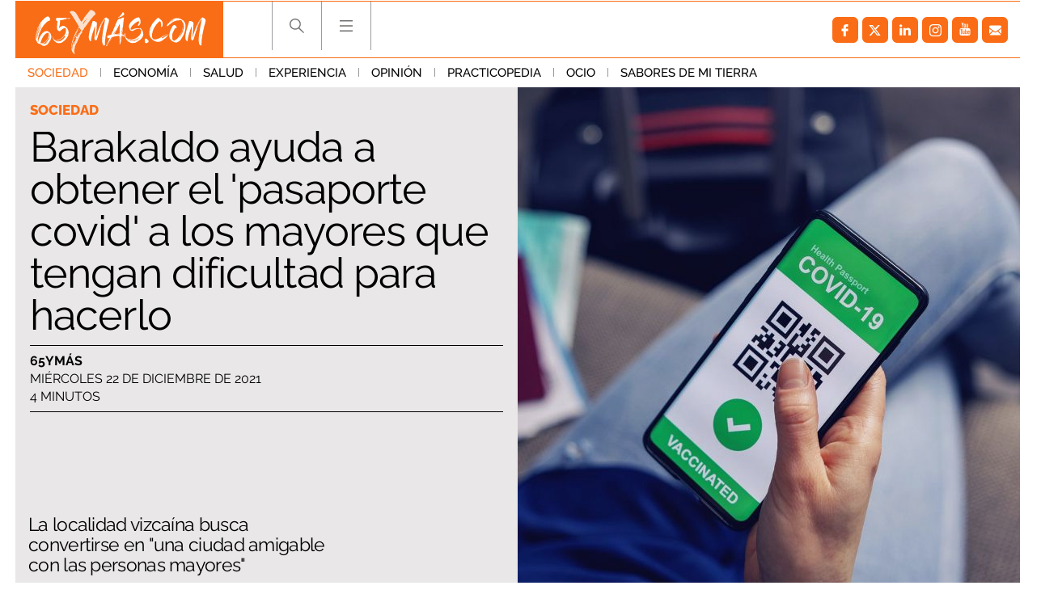

--- FILE ---
content_type: image/svg+xml
request_url: https://www.65ymas.com/uploads/static/65ymas/logo-65.svg
body_size: 64283
content:
<?xml version="1.0" encoding="utf-8"?>
<!-- Generator: Adobe Illustrator 16.0.0, SVG Export Plug-In . SVG Version: 6.00 Build 0)  -->
<!DOCTYPE svg PUBLIC "-//W3C//DTD SVG 1.1//EN" "http://www.w3.org/Graphics/SVG/1.1/DTD/svg11.dtd">
<svg version="1.1" id="Layer_1" xmlns="http://www.w3.org/2000/svg" xmlns:xlink="http://www.w3.org/1999/xlink" x="0px" y="0px"
	 width="257px" height="69px" viewBox="0 0 257 69" enable-background="new 0 0 257 69" xml:space="preserve">
<rect fill-rule="evenodd" clip-rule="evenodd" fill="#F96D16" width="257" height="69"/>
<path fill-rule="evenodd" clip-rule="evenodd" fill="#FFFFFF" d="M27.485,41.194c0.187,0.239,0.276,0.393,0.269,0.459
	c0.014,0.064-0.05,0.174-0.193,0.328c0.046,0.107,0.091,0.207,0.132,0.293c0.037,0.066,0.038,0.121,0.003,0.165
	c-0.037,0.131-0.232,0.054-0.583-0.229c0.072-0.175,0.135-0.339,0.189-0.492C27.352,41.544,27.413,41.368,27.485,41.194z
	 M34.586,52.44c0.015-0.132,0.042-0.208,0.082-0.229c0.097-0.065,0.184-0.122,0.263-0.165c0.079-0.042,0.158-0.086,0.237-0.131
	c0.089,0,0.146,0.011,0.174,0.033c0.059,0.065,0.071,0.12,0.037,0.164c-0.118,0.065-0.239,0.12-0.363,0.164
	c-0.119,0.065-0.237,0.131-0.355,0.196C34.637,52.473,34.613,52.462,34.586,52.44z M42.582,43.85l-0.13,0.164
	c0.118,0.131,0.205,0.218,0.258,0.262c0.062-0.022,0.113-0.088,0.156-0.196L42.582,43.85z M39.303,50.473
	C39.102,50.363,39,50.31,39,50.31c-0.057,0.044-0.101,0.098-0.13,0.163c-0.034,0.044-0.069,0.088-0.104,0.132
	c0.081,0.065,0.133,0.098,0.155,0.098c0.057-0.043,0.105-0.076,0.145-0.098C39.123,50.561,39.202,50.517,39.303,50.473z
	 M28.515,39.849c-0.209-0.043-0.357-0.011-0.443,0.099c-0.087,0.109-0.088,0.251-0.005,0.427c0.064-0.109,0.134-0.198,0.208-0.263
	C28.349,40.046,28.429,39.958,28.515,39.849z M42.348,44.44c-0.005-0.022-0.019-0.033-0.041-0.033
	c-0.005-0.022-0.01-0.044-0.015-0.066H41.76c0.063,0.088,0.114,0.164,0.15,0.229c0.037,0.065,0.088,0.144,0.151,0.23
	c0.034-0.044,0.061-0.077,0.078-0.099c0.012-0.044,0.036-0.088,0.07-0.132C42.262,44.505,42.308,44.461,42.348,44.44z
	 M28.625,34.077c0.049,0.022,0.076,0.045,0.081,0.065c0.027,0.022,0.054,0.045,0.081,0.066c0.087-0.11,0.153-0.208,0.2-0.295
	c0.069-0.088,0.136-0.187,0.201-0.296c-0.027-0.021-0.043-0.043-0.048-0.065l-0.015-0.065c-0.054-0.044-0.099-0.044-0.133,0
	L28.625,34.077z M37.167,52.079c-0.175-0.088-0.302-0.108-0.38-0.065c-0.079,0.044-0.145,0.099-0.197,0.164
	c-0.008,0.065,0.021,0.142,0.085,0.229c0.005,0.022,0.051,0.033,0.14,0.033c0.079-0.045,0.133-0.099,0.163-0.164
	C37.029,52.211,37.092,52.146,37.167,52.079z M31.543,32.995c0.02-0.108,0.044-0.196,0.074-0.263
	c0.025-0.086,0.05-0.174,0.075-0.262c-0.005-0.022-0.048-0.065-0.129-0.131c-0.052,0.065-0.102,0.143-0.149,0.229
	c-0.029,0.066-0.068,0.142-0.115,0.229C31.31,32.843,31.391,32.907,31.543,32.995z M32.119,26.93
	c0.167-0.044,0.327-0.175,0.478-0.394c0.151-0.219,0.209-0.405,0.175-0.558C32.453,26.241,32.235,26.558,32.119,26.93z
	 M27.312,44.44c0.224-0.088,0.314-0.23,0.27-0.427c-0.015-0.065-0.016-0.12-0.003-0.164c0.008-0.066,0.017-0.12,0.03-0.164
	c-0.01-0.044-0.006-0.076,0.012-0.099c0.012-0.044,0.013-0.087,0.004-0.131c-0.005-0.021-0.032-0.044-0.082-0.065
	c-0.027-0.022-0.038-0.022-0.033,0c-0.101,0.044-0.167,0.099-0.196,0.164C27.305,43.817,27.305,44.112,27.312,44.44z M42.556,40.603
	c-0.02,0.109-0.029,0.219-0.027,0.328c0.02,0.088,0.01,0.143-0.03,0.164c-0.096,0.066-0.146,0.143-0.148,0.23
	c-0.008,0.065,0.001,0.152,0.026,0.262c0.046,0.109,0.121,0.195,0.224,0.262c0.035-0.043,0.069-0.087,0.104-0.131
	c0.035-0.043,0.047-0.087,0.037-0.131c-0.039-0.175-0.015-0.316,0.071-0.426c0.035-0.044,0.042-0.109,0.023-0.197
	c-0.025-0.109-0.058-0.208-0.099-0.295c-0.005-0.022-0.03-0.033-0.074-0.033C42.613,40.614,42.578,40.603,42.556,40.603z
	 M41.68,43.686c0.005,0.022-0.01,0.055-0.044,0.098c0.054,0.045,0.122,0.1,0.203,0.165c0.076,0.044,0.144,0.098,0.203,0.164
	c0.029-0.066,0.062-0.12,0.096-0.164c0.052-0.065,0.093-0.131,0.123-0.197c0.035-0.043,0.056-0.099,0.063-0.164
	c0.003-0.087,0.021-0.152,0.056-0.196c0.108-0.109,0.207-0.218,0.292-0.328c0.104-0.132,0.145-0.296,0.124-0.492
	c0.012-0.043,0.036-0.087,0.07-0.131s0.036-0.087,0.004-0.13c-0.02-0.088-0.088-0.199-0.206-0.328c-0.022,0-0.064,0.01-0.125,0.031
	c-0.045,0-0.064,0.012-0.06,0.033c-0.025,0.088-0.05,0.176-0.075,0.264c-0.002,0.086,0.008,0.184,0.033,0.293
	c0.049,0.219-0.02,0.362-0.204,0.428c-0.101,0.043-0.178,0.098-0.229,0.163c-0.057,0.044-0.035,0.144,0.066,0.296
	c0.083,0.176,0.014,0.262-0.208,0.262C41.839,43.751,41.779,43.729,41.68,43.686z M26.793,41.226
	c-0.064,0.109-0.123,0.197-0.174,0.264c-0.052,0.064-0.082,0.131-0.089,0.195c0.075,0.438,0.048,0.865-0.081,1.28
	c-0.087,0.306-0.161,0.622-0.22,0.95c-0.038,0.328-0.076,0.655-0.113,0.983c0.121,0.044,0.155,0.099,0.104,0.165
	c-0.03,0.064-0.058,0.142-0.082,0.229c-0.021,0.108-0.024,0.239-0.012,0.393c0.029,0.131,0.047,0.262,0.054,0.394
	c0.005,0.022,0.023,0.055,0.056,0.098c0.054,0.045,0.09,0.056,0.107,0.034c0.128-0.022,0.238-0.077,0.329-0.164
	c0,0-0.034-0.056-0.103-0.165c-0.032-0.043-0.066-0.098-0.103-0.163c-0.037-0.065-0.049-0.121-0.037-0.163
	c0.087-0.109,0.11-0.252,0.071-0.428c-0.039-0.175,0.037-0.283,0.227-0.327c0.021,0,0.025-0.033,0.011-0.099
	c-0.02-0.088-0.037-0.164-0.051-0.229c-0.005-0.022-0.021-0.044-0.047-0.065c-0.005-0.022-0.01-0.044-0.015-0.066
	c0.034-0.043,0.061-0.076,0.078-0.098c0.04-0.021,0.076-0.056,0.111-0.099l-0.244-0.196c0.146-0.24,0.294-0.471,0.445-0.689
	c0.168-0.24,0.191-0.535,0.069-0.885c0.076,0.043,0.168,0.109,0.277,0.196c0.258,0.263,0.422,0.251,0.492-0.032
	c0.049-0.176,0.09-0.339,0.123-0.492c0.055-0.153,0.092-0.284,0.111-0.393c-0.118-0.132-0.244-0.252-0.38-0.362
	c-0.113-0.108-0.182-0.218-0.206-0.327s-0.004-0.218,0.06-0.328c0.059-0.131,0.099-0.252,0.119-0.36
	c0.035-0.044,0.044-0.1,0.03-0.164c-0.014-0.065-0.007-0.131,0.023-0.196c0.037-0.131,0.074-0.262,0.111-0.395
	c0.06-0.13,0.119-0.262,0.178-0.394c0.035-0.043,0.067-0.099,0.097-0.163c0.052-0.065,0.1-0.099,0.145-0.099
	c0.172-0.022,0.266-0.098,0.281-0.229c0.015-0.131,0.071-0.229,0.167-0.295l-0.015-0.065c-0.005-0.022-0.035-0.055-0.088-0.099
	c-0.136-0.109-0.186-0.187-0.151-0.229c0.035-0.044,0.103-0.088,0.204-0.132c0.04-0.021,0.068-0.043,0.085-0.065
	c0.035-0.043,0.069-0.087,0.104-0.131c-0.055-0.044-0.082-0.065-0.082-0.065c-0.044,0-0.128,0.021-0.251,0.065
	c0.025-0.284,0.059-0.481,0.101-0.591c0.042-0.108,0.114-0.186,0.215-0.229c0.054,0.043,0.102,0.108,0.144,0.196
	c0.059,0.065,0.1,0.099,0.122,0.099c0.185-0.066,0.232-0.153,0.141-0.262c-0.068-0.109-0.113-0.209-0.132-0.296
	c0.074-0.065,0.14-0.12,0.196-0.164c0.079-0.043,0.125-0.087,0.137-0.131c-0.023-0.306,0.042-0.558,0.198-0.755
	c0.151-0.219,0.226-0.481,0.224-0.786c0.015-0.132,0.052-0.263,0.112-0.394c0.06-0.13,0.157-0.24,0.293-0.329
	c0.254-0.152,0.382-0.371,0.385-0.655c-0.026-0.218,0.045-0.394,0.216-0.525c0.035-0.044,0.066-0.098,0.097-0.163
	c0.047-0.088,0.085-0.165,0.115-0.23c0.047-0.087,0.094-0.174,0.141-0.262c0.047-0.088,0.1-0.197,0.159-0.328
	c0.035-0.044,0.067-0.099,0.097-0.164c0.025-0.087,0.052-0.164,0.082-0.229c0.116-0.176,0.221-0.35,0.315-0.525
	c0.111-0.196,0.214-0.382,0.308-0.557c0.012-0.043,0.016-0.077,0.011-0.099c0.013-0.044,0.025-0.087,0.037-0.13
	c-0.039,0.021-0.081,0.032-0.125,0.032c-0.027-0.022-0.058-0.012-0.092,0.032c-0.178,0.196-0.353,0.404-0.526,0.623
	c-0.155,0.196-0.32,0.404-0.493,0.623c-0.035,0.043-0.05,0.077-0.044,0.099c0.004,0.021-0.001,0.043-0.019,0.065
	c-0.064,0.109-0.118,0.219-0.16,0.328c-0.02,0.109-0.073,0.218-0.16,0.328c-0.082,0.13-0.179,0.241-0.292,0.328
	c-0.092,0.088-0.162,0.219-0.212,0.394c-0.109,0.306-0.243,0.601-0.401,0.886c-0.141,0.262-0.277,0.546-0.408,0.853
	c-0.082,0.131-0.15,0.273-0.204,0.426c-0.06,0.132-0.13,0.263-0.212,0.394c-0.013,0.043-0.038,0.077-0.078,0.099
	c-0.044,0-0.086,0.011-0.125,0.032c-0.047-0.109-0.106-0.229-0.18-0.36h-0.1l0.059,0.263c0.029,0.131,0.047,0.262,0.054,0.393
	c0.024,0.109-0.044,0.197-0.208,0.263c-0.04,0.022-0.072,0.077-0.096,0.164c-0.025,0.088-0.042,0.164-0.049,0.229
	c-0.02,0.109-0.027,0.23-0.019,0.361c0.002,0.109-0.07,0.186-0.215,0.229c-0.04,0.022-0.092,0.033-0.159,0.033
	c-0.045,0-0.086,0.012-0.126,0.033s-0.079,0.043-0.119,0.065c-0.039,0.021-0.087,0.056-0.144,0.099
	c0.165,0.043,0.248,0.065,0.248,0.065c0.049,0.021,0.109,0.044,0.181,0.065c0.066,0,0.125,0.012,0.174,0.033
	c-0.034,0.043-0.056,0.098-0.063,0.163c-0.007,0.065-0.028,0.122-0.063,0.165c-0.03,0.064-0.07,0.13-0.123,0.195
	c-0.052,0.066-0.09,0.143-0.115,0.23c-0.104,0.131-0.179,0.24-0.226,0.327c-0.012,0.044-0.022,0.1-0.03,0.165
	c-0.012,0.043-0.036,0.088-0.07,0.131c0.01,0.044,0.006,0.076-0.012,0.099c-0.021,0-0.039,0.021-0.052,0.064
	c0.017,0.176,0.031,0.339,0.043,0.492c0.034,0.153,0.046,0.307,0.036,0.459c-0.034,0.044-0.083,0.076-0.145,0.098
	c-0.039,0.022-0.076,0.056-0.111,0.1c-0.099,0.153-0.198,0.306-0.296,0.458c-0.077,0.153-0.154,0.307-0.23,0.461
	c0.044,0,0.08,0.01,0.107,0.031C26.671,41.226,26.727,41.226,26.793,41.226z M28.206,34.734c0.244,0,0.372-0.021,0.384-0.066
	c0.035-0.044,0.044-0.099,0.03-0.164c-0.02-0.087-0.054-0.143-0.103-0.164c-0.081-0.066-0.126-0.12-0.136-0.164
	c-0.01-0.044,0-0.1,0.03-0.164c0.08-0.241,0.2-0.449,0.36-0.624c0.161-0.175,0.245-0.394,0.253-0.657
	c-0.01-0.043,0.02-0.109,0.089-0.195c0.087-0.109,0.16-0.23,0.219-0.362c0.06-0.131,0.13-0.262,0.211-0.393
	c0.03-0.065,0.084-0.12,0.163-0.164c0.074-0.066,0.104-0.131,0.089-0.196c-0.039-0.176-0.012-0.307,0.079-0.393
	c0.086-0.11,0.148-0.23,0.186-0.361c0.067-0.197,0.177-0.35,0.33-0.459c0.148-0.133,0.253-0.306,0.315-0.525
	c0.062-0.218,0.149-0.426,0.26-0.624c0.133-0.196,0.267-0.393,0.4-0.59c0.116-0.175,0.224-0.338,0.323-0.492
	c0.094-0.174,0.188-0.35,0.282-0.525c0.035-0.043,0.059-0.131,0.075-0.261c-0.04,0.021-0.093,0.032-0.159,0.032
	c-0.049-0.022-0.091-0.011-0.126,0.033c-0.208,0.262-0.415,0.525-0.623,0.788c-0.19,0.239-0.375,0.503-0.556,0.786
	c-0.146,0.241-0.29,0.492-0.43,0.755c-0.124,0.24-0.259,0.48-0.405,0.721c-0.228,0.372-0.456,0.743-0.683,1.115
	c-0.205,0.372-0.411,0.743-0.616,1.115c-0.2,0.393-0.401,0.787-0.601,1.18c-0.179,0.394-0.346,0.788-0.502,1.181
	c-0.325,0.831-0.607,1.65-0.848,2.46c-0.062,0.218-0.125,0.437-0.187,0.655c-0.067,0.197-0.131,0.404-0.194,0.623
	c-0.042,0.109-0.084,0.219-0.126,0.328c-0.025,0.088-0.047,0.186-0.067,0.295c-0.057,0.241-0.105,0.47-0.146,0.688
	c-0.018,0.219-0.056,0.448-0.112,0.688c-0.048,0.284-0.106,0.568-0.176,0.854c-0.053,0.262-0.1,0.546-0.143,0.852
	c-0.08,0.438-0.115,0.874-0.106,1.312c0.01,0.241,0.021,0.492,0.035,0.755c0.009,0.241,0.019,0.48,0.028,0.721
	c0,0,0.059,0.065,0.177,0.197c0.03-0.066,0.048-0.132,0.056-0.197c0.008-0.064,0.029-0.12,0.063-0.163
	c0.052-0.066,0.081-0.132,0.089-0.197c0.03-0.065-0.023-0.153-0.158-0.263c-0.027-0.021-0.035-0.055-0.022-0.098
	c0.007-0.066,0.017-0.121,0.03-0.164c0.04-0.219,0.082-0.426,0.127-0.623c0.067-0.197,0.109-0.405,0.127-0.623
	c0.02-0.11,0.031-0.208,0.034-0.296c-0.002-0.108,0.083-0.174,0.255-0.196c-0.172-0.175-0.249-0.316-0.228-0.426
	c0.037-0.131,0.087-0.252,0.152-0.361c0.021-0.108,0.056-0.196,0.108-0.262c0.047-0.088,0.083-0.175,0.108-0.262
	c0.03-0.066,0.048-0.132,0.056-0.197c0.03-0.066,0.06-0.131,0.089-0.197c0,0-0.076-0.044-0.229-0.131
	c0.062-0.219,0.129-0.415,0.201-0.591c0.089-0.196,0.167-0.394,0.234-0.59c0.072-0.175,0.132-0.35,0.182-0.524
	c0.067-0.196,0.101-0.394,0.102-0.591c0.022-0.196,0.075-0.36,0.156-0.491c0.082-0.132,0.161-0.273,0.238-0.427
	c-0.005-0.218,0.009-0.403,0.042-0.558c0.042-0.109,0.071-0.229,0.086-0.36c0.037-0.131,0.099-0.251,0.186-0.36
	c0.025-0.088,0.066-0.152,0.123-0.197c0.074-0.065,0.15-0.12,0.229-0.164c0.057-0.044,0.116-0.076,0.177-0.099
	c0.062-0.021,0.143-0.055,0.245-0.098c-0.104-0.065-0.236-0.165-0.399-0.295c0.064-0.11,0.118-0.219,0.16-0.328
	C28.14,34.887,28.175,34.799,28.206,34.734z M37.626,51.456c0.133,0,0.267,0,0.399,0s0.25-0.022,0.352-0.065
	c0.105-0.021,0.171-0.077,0.196-0.164c0.029-0.064-0.001-0.152-0.092-0.262c-0.177-0.196-0.18-0.36-0.01-0.492
	c0.227-0.175,0.258-0.382,0.094-0.623c0.155,0,0.242-0.011,0.259-0.032c0.034-0.044,0.117-0.121,0.248-0.229
	c0.121-0.153,0.244-0.295,0.37-0.427c0.148-0.131,0.375-0.109,0.68,0.066c0.027,0.022,0.061,0.022,0.1,0
	c0.057-0.044,0.105-0.076,0.145-0.098c-0.054-0.044-0.095-0.078-0.122-0.1c-0.031-0.044-0.07-0.064-0.114-0.064
	c-0.2,0-0.275-0.088-0.225-0.264c0.047-0.088,0.107-0.163,0.182-0.229c0.074-0.064,0.146-0.142,0.215-0.229
	c0.035-0.043,0.058-0.088,0.071-0.131c0.012-0.044,0.036-0.088,0.07-0.131c0.035-0.044,0.056-0.1,0.063-0.165
	c0.003-0.087,0.021-0.152,0.056-0.196c0.124-0.24,0.252-0.459,0.386-0.655c0.15-0.218,0.252-0.46,0.305-0.722
	c0.012-0.043,0.027-0.076,0.045-0.099c0.034-0.043,0.058-0.087,0.07-0.131c0.077,0.044,0.14,0.077,0.188,0.099
	c0.049,0.021,0.101,0.055,0.155,0.099c0.008-0.066-0.003-0.164-0.033-0.296c-0.02-0.087-0.047-0.164-0.084-0.229
	c-0.02-0.088-0.028-0.174-0.025-0.262c-0.01-0.044,0.002-0.088,0.037-0.131c0.034-0.044,0.061-0.077,0.078-0.1
	c0.185-0.065,0.295-0.12,0.329-0.163c-0.054-0.045-0.11-0.099-0.169-0.164c-0.037-0.065-0.082-0.121-0.136-0.164
	c-0.035,0.043-0.081,0.087-0.137,0.131c-0.062,0.022-0.109,0.055-0.145,0.099c-0.029,0.065-0.057,0.142-0.082,0.229
	c-0.03,0.065-0.057,0.143-0.082,0.229c-0.027-0.021-0.051-0.032-0.074-0.032c-0.027-0.022-0.054-0.045-0.081-0.065
	c0.034-0.044,0.056-0.1,0.063-0.165c0.03-0.064,0.048-0.131,0.056-0.196c0.007-0.065-0.007-0.131-0.044-0.196
	c-0.015-0.066-0.016-0.121-0.004-0.165c-0.034,0.044-0.082,0.078-0.144,0.099c-0.044,0-0.084,0.022-0.118,0.066
	c-0.072,0.174-0.155,0.35-0.249,0.523c-0.072,0.175-0.144,0.351-0.216,0.525c-0.21,0.35-0.409,0.699-0.597,1.049
	c-0.193,0.328-0.395,0.667-0.604,1.018c-0.047,0.087-0.119,0.164-0.215,0.229c-0.079,0.045-0.131,0.109-0.156,0.197
	c-0.066,0.196-0.199,0.35-0.396,0.459c-0.18,0.088-0.265,0.251-0.256,0.492c0.005,0.022-0.015,0.032-0.06,0.032
	c-0.138-0.021-0.244,0-0.318,0.066c-0.074,0.065-0.144,0.152-0.208,0.262c-0.047,0.088-0.108,0.164-0.182,0.229
	c-0.057,0.044-0.122,0.098-0.196,0.163c-0.126,0.133-0.252,0.263-0.378,0.396c-0.131,0.108-0.272,0.218-0.426,0.326
	c-0.227,0.176-0.454,0.35-0.681,0.524c-0.2,0.197-0.457,0.34-0.77,0.427c-0.124,0.044-0.242,0.108-0.355,0.197
	c-0.108,0.109-0.222,0.195-0.34,0.262c-0.102,0.044-0.205,0.076-0.311,0.099c-0.079,0.043-0.176,0.054-0.292,0.032
	c-0.144-0.044-0.296-0.032-0.459,0.033c-0.157,0.088-0.248,0.229-0.271,0.426c0.123-0.043,0.238-0.076,0.344-0.099
	c0.133,0,0.239-0.021,0.318-0.065c0.141-0.065,0.269-0.087,0.385-0.065c0.121,0.044,0.242,0.088,0.362,0.131
	c0.116,0.022,0.243,0.045,0.381,0.065c0.143,0.045,0.265,0.045,0.366,0c0.19-0.043,0.377-0.098,0.562-0.163
	c0.207-0.065,0.423-0.142,0.647-0.229c0.035-0.24,0.211-0.395,0.529-0.459c0.128-0.021,0.259-0.033,0.392-0.033
	c0.155,0,0.321,0,0.499,0c-0.032-0.044-0.053-0.087-0.063-0.131S37.668,51.544,37.626,51.456z M41.132,39.292l-0.065-0.296
	c-0.074-0.328-0.28-0.459-0.621-0.394c-0.194,0.022-0.4,0.045-0.617,0.065c-0.217,0.022-0.416,0.077-0.596,0.165
	c-0.343,0.152-0.697,0.306-1.062,0.459c-0.365,0.152-0.68,0.382-0.944,0.688c-0.309,0.306-0.617,0.612-0.926,0.918
	c-0.309,0.306-0.604,0.623-0.886,0.95c-0.143,0.153-0.273,0.317-0.389,0.492c-0.099,0.152-0.206,0.317-0.323,0.492
	c-0.081,0.132-0.174,0.262-0.277,0.393c-0.087,0.111-0.171,0.23-0.252,0.361c-0.077,0.153-0.154,0.307-0.23,0.459
	c-0.077,0.154-0.154,0.307-0.23,0.459c-0.064,0.109-0.14,0.219-0.226,0.328c-0.069,0.088-0.125,0.188-0.167,0.295
	c-0.191,0.438-0.384,0.863-0.58,1.279c-0.173,0.415-0.345,0.842-0.513,1.278c-0.076,0.153-0.156,0.296-0.237,0.427
	c-0.087,0.109-0.146,0.24-0.179,0.394c-0.116,0.372-0.224,0.732-0.324,1.082c-0.099,0.35-0.196,0.71-0.291,1.082
	c-0.013,0.044-0.039,0.077-0.078,0.099c-0.018,0.021-0.032,0.055-0.044,0.098c-0.035,0.045-0.069,0.088-0.104,0.132
	c-0.04,0.021-0.055,0.054-0.045,0.099c0.032,0.043,0.124,0.108,0.277,0.196c0.416,0.175,0.824,0.261,1.223,0.261
	c0.426,0.023,0.818-0.01,1.176-0.098c0.295-0.065,0.564-0.152,0.807-0.263c0.264-0.108,0.525-0.229,0.784-0.359
	c0.456-0.24,0.873-0.514,1.248-0.819c0.375-0.307,0.732-0.646,1.07-1.017c0.109-0.11,0.207-0.22,0.292-0.328
	c0.087-0.11,0.173-0.219,0.26-0.327c0.212-0.24,0.413-0.482,0.604-0.723c0.212-0.24,0.414-0.48,0.604-0.721
	c0.186-0.263,0.349-0.525,0.49-0.787c0.136-0.284,0.283-0.568,0.442-0.854c0.119-0.262,0.24-0.514,0.364-0.754
	c0.119-0.262,0.224-0.535,0.316-0.819c0.109-0.306,0.193-0.623,0.253-0.951c0.083-0.327,0.153-0.655,0.213-0.983
	c0.032-0.153,0.056-0.295,0.071-0.426c0.032-0.153,0.029-0.318-0.01-0.492c-0.01-0.24-0.055-0.492-0.136-0.755
	c-0.058-0.262-0.117-0.524-0.175-0.786H41.132z M29.959,51.981c-0.055,0.152-0.071,0.229-0.049,0.229
	c-0.057,0.043-0.129,0.065-0.218,0.065c-0.062,0.022-0.124,0.043-0.186,0.065c-0.083-0.175-0.203-0.263-0.357-0.263
	c-0.128,0.022-0.25,0.022-0.366,0c-0.232-0.043-0.367-0.153-0.406-0.328c-0.015-0.065-0.055-0.098-0.122-0.098
	c-0.367-0.152-0.657-0.36-0.871-0.623c-0.209-0.24-0.383-0.523-0.522-0.853c-0.084-0.175-0.173-0.328-0.269-0.459
	c-0.101-0.153-0.192-0.316-0.276-0.491c-0.142-0.241-0.265-0.492-0.368-0.755c-0.103-0.263-0.206-0.524-0.309-0.787
	c-0.113-0.306-0.212-0.602-0.298-0.886c-0.107-0.283-0.171-0.567-0.19-0.853c-0.058-0.458-0.094-0.917-0.107-1.377
	c-0.036-0.458-0.048-0.905-0.034-1.345c-0.02-0.283-0.014-0.557,0.016-0.818c0.03-0.263,0.071-0.525,0.124-0.787
	c0.057-0.241,0.106-0.471,0.146-0.689c0.057-0.24,0.114-0.48,0.171-0.721c0.034-0.044,0.033-0.099-0.003-0.164
	c-0.015-0.065-0.032-0.143-0.051-0.229c0.156-0.197,0.252-0.36,0.289-0.491c0.055-0.153,0.009-0.308-0.136-0.46
	c0.069-0.087,0.141-0.165,0.215-0.229c0.074-0.065,0.131-0.153,0.174-0.263c0.047-0.087,0.071-0.175,0.074-0.263
	c0.02-0.109,0.04-0.218,0.06-0.327c0.066-0.196,0.073-0.415,0.02-0.656c-0.031-0.239,0.058-0.438,0.268-0.59
	c0.052-0.065,0.078-0.099,0.078-0.099c-0.019-0.284,0.038-0.524,0.171-0.722c0.133-0.196,0.229-0.415,0.286-0.655l-0.007-0.033
	c-0.009-0.24,0.047-0.438,0.168-0.59c0.116-0.176,0.208-0.361,0.274-0.558c0.032-0.153,0.056-0.295,0.071-0.426
	c0.032-0.153,0.051-0.317,0.056-0.492c0.006-0.175,0.036-0.339,0.09-0.492c0.077-0.153,0.14-0.316,0.19-0.492
	c0.179,0.109,0.3,0.153,0.361,0.131c0.079-0.043,0.15-0.12,0.215-0.229c0.025-0.086,0.061-0.175,0.108-0.262
	c0.047-0.088,0.108-0.164,0.182-0.229c0.269-0.284,0.296-0.612,0.08-0.984c-0.032-0.043-0.03-0.086,0.004-0.13
	c0.057-0.043,0.102-0.088,0.137-0.131c0.034-0.045,0.074-0.067,0.118-0.067c0.066,0,0.117-0.021,0.151-0.064
	c0.064-0.108,0.118-0.219,0.16-0.328c0.059-0.132,0.121-0.252,0.185-0.361c0.035-0.044,0.059-0.088,0.071-0.131
	c0.035-0.044,0.067-0.099,0.097-0.165c-0.14-0.131-0.187-0.24-0.14-0.328c0.047-0.086,0.114-0.186,0.2-0.294
	c0.069-0.087,0.127-0.176,0.175-0.263c0.042-0.108,0.116-0.174,0.222-0.196c0.269-0.088,0.386-0.208,0.352-0.36
	c-0.031-0.24,0.016-0.426,0.142-0.558c0.143-0.153,0.229-0.316,0.256-0.491c0.029-0.066,0.087-0.154,0.174-0.263l0.523-0.787
	c0.086-0.109,0.167-0.196,0.24-0.262c0.069-0.088,0.136-0.186,0.201-0.296c0.247-0.284,0.483-0.567,0.708-0.853
	c0.22-0.306,0.456-0.59,0.708-0.852c0.429-0.459,0.862-0.907,1.296-1.345c0.43-0.459,0.887-0.896,1.371-1.311
	c0.775-0.7,1.659-1.312,2.651-1.836c0.276-0.154,0.562-0.263,0.858-0.328c0.295-0.066,0.628-0.066,0.998,0
	c0.066,0,0.126,0.021,0.18,0.065c0.077,0.044,0.153,0.088,0.229,0.132c0.224,0.109,0.402,0.262,0.535,0.46
	c0.154,0.195,0.307,0.381,0.457,0.557c0.231,0.24,0.412,0.502,0.542,0.786c0.147,0.264,0.316,0.525,0.508,0.788
	c0.037,0.065,0.043,0.143,0.018,0.229c0,0.197,0,0.395-0.001,0.591c0.022,0.196-0.003,0.381-0.075,0.557
	c-0.074,0.262-0.198,0.503-0.371,0.721c-0.156,0.196-0.393,0.328-0.711,0.394c-0.424,0.087-0.827,0.218-1.209,0.393
	c-0.387,0.154-0.743,0.35-1.066,0.591c-0.188,0.152-0.377,0.294-0.57,0.427c-0.17,0.131-0.349,0.273-0.537,0.425
	c-0.074,0.066-0.135,0.143-0.182,0.23c-0.052,0.065-0.113,0.142-0.182,0.229c-0.415,0.329-0.782,0.667-1.104,1.017
	c-0.091,0.087-0.167,0.197-0.226,0.327c-0.064,0.109-0.145,0.197-0.241,0.263c-0.289,0.197-0.512,0.438-0.67,0.721
	c-0.163,0.262-0.335,0.535-0.516,0.82c-0.064,0.109-0.158,0.187-0.281,0.23c-0.124,0.044-0.233,0.099-0.33,0.164
	c-0.039,0.021-0.092,0.033-0.159,0.033c-0.045,0-0.095,0.023-0.152,0.066c0.199,0.197,0.258,0.36,0.176,0.493
	c-0.087,0.108-0.162,0.217-0.226,0.327c-0.094,0.175-0.224,0.338-0.389,0.492c-0.17,0.13-0.273,0.316-0.308,0.557
	c-0.018,0.022-0.074,0.064-0.17,0.131c-0.155,0-0.222,0.099-0.2,0.295c0.002,0.109-0.021,0.208-0.067,0.295
	c-0.052,0.066-0.118,0.121-0.196,0.164c-0.301,0.242-0.495,0.568-0.579,0.985c-0.241-0.088-0.408-0.088-0.499,0
	c-0.097,0.065-0.166,0.25-0.208,0.557c0.057-0.044,0.105-0.076,0.145-0.099c0.062-0.022,0.112-0.044,0.152-0.065
	c0.034-0.044,0.113-0.087,0.237-0.132c-0.094,0.373-0.323,0.591-0.685,0.657c-0.062,0.021-0.121,0.055-0.178,0.098
	c-0.062,0.022-0.121,0.054-0.178,0.098l0.022,0.099c0.143,0.044,0.281,0.065,0.414,0.065c-0.094,0.176-0.196,0.362-0.308,0.559
	c-0.094,0.175-0.177,0.349-0.249,0.523c-0.042,0.109-0.074,0.22-0.093,0.328c-0.025,0.088-0.059,0.187-0.101,0.296
	c-0.062,0.219-0.124,0.437-0.186,0.655c-0.067,0.196-0.192,0.384-0.375,0.558c-0.052,0.065-0.101,0.143-0.148,0.229
	c-0.025,0.089-0.047,0.187-0.067,0.296c-0.02,0.108-0.042,0.207-0.067,0.294c-0.025,0.087-0.124,0.144-0.296,0.164
	c-0.089,0-0.16,0.077-0.215,0.23c-0.06,0.131-0.088,0.25-0.086,0.359c0.043,0.394-0.016,0.722-0.18,0.984
	c-0.035,0.043-0.053,0.109-0.056,0.196c0.02,0.088,0.039,0.175,0.059,0.263l-0.212,0.394c-0.391-0.065-0.582,0.076-0.57,0.427
	c-0.01,0.153,0.034,0.251,0.132,0.294c0.153,0.088,0.202,0.208,0.147,0.361c-0.018,0.021-0.023,0.043-0.019,0.064
	c0.004,0.023,0.001,0.056-0.011,0.1c-0.008,0.064-0.016,0.131-0.022,0.197c0.01,0.043-0.003,0.086-0.037,0.131
	c-0.07,0.088-0.152,0.163-0.249,0.229c-0.079,0.045-0.055,0.153,0.073,0.328c0.027,0.022,0.003,0.066-0.071,0.131
	c-0.057,0.045-0.102,0.088-0.137,0.133c0.096,0.327,0.043,0.59-0.157,0.786c-0.057,0.24-0.079,0.491-0.065,0.754
	c0.032,0.241-0.019,0.46-0.153,0.657c-0.086,0.107-0.127,0.272-0.123,0.491c0.001,0.306,0.003,0.612,0.005,0.918
	c-0.004,0.284-0.004,0.579-0.002,0.886c-0.002,0.087,0.008,0.186,0.033,0.294c0.042,0.088,0.063,0.187,0.066,0.296
	c0.034,0.153,0.034,0.252,0,0.295c-0.2,0.196-0.251,0.416-0.153,0.656c0.115,0.219,0.233,0.447,0.354,0.688
	c0.034-0.044,0.061-0.077,0.078-0.1c0.012-0.043,0.025-0.087,0.038-0.131c0.035-0.239,0.061-0.47,0.079-0.688
	c0.013-0.24,0.037-0.48,0.071-0.721c0.011-0.154,0.023-0.296,0.038-0.426c0.037-0.133,0.062-0.273,0.071-0.427
	c0.013-0.044,0.017-0.077,0.012-0.099s0-0.043,0.018-0.065c0.27-0.284,0.451-0.612,0.545-0.984c0.112-0.393,0.264-0.754,0.458-1.081
	c0.235-0.438,0.457-0.886,0.665-1.345c0.203-0.48,0.433-0.94,0.69-1.377c0.324-0.635,0.693-1.269,1.106-1.903
	c0.099-0.152,0.214-0.283,0.345-0.393s0.259-0.229,0.385-0.36c0.121-0.153,0.231-0.307,0.33-0.46c0.1-0.152,0.22-0.306,0.364-0.458
	c0.086-0.11,0.175-0.208,0.267-0.295c0.113-0.088,0.216-0.176,0.307-0.263c0.148-0.132,0.249-0.229,0.3-0.295
	c0,0,0.009-0.012,0.026-0.033l0.026-0.033c0.306-0.021,0.515-0.131,0.625-0.328c0.106-0.218,0.27-0.383,0.489-0.491
	c0.461-0.219,0.93-0.404,1.406-0.558c0.476-0.152,1-0.24,1.571-0.263c0.133,0,0.266,0,0.399,0c0.15-0.022,0.292-0.032,0.425-0.032
	c0.51,0,0.998,0.197,1.462,0.59c0.135,0.109,0.286,0.186,0.451,0.23c0.187,0.043,0.365,0.098,0.535,0.163
	c0.126,0.065,0.205,0.12,0.237,0.164c-0.116-0.021-0.219-0.032-0.307-0.032c-0.094-0.021-0.221-0.044-0.381-0.066
	c0.145,0.152,0.265,0.295,0.361,0.427c0.113,0.108,0.237,0.218,0.373,0.328c0.027,0.021,0.06,0.021,0.1,0
	c0.062-0.022,0.117-0.022,0.166,0c0.044,0,0.116,0.021,0.214,0.065c0.05,0.022,0.085,0.032,0.107,0.032
	c-0.005,0.175,0.06,0.317,0.195,0.427c0.135,0.109,0.248,0.218,0.339,0.327c0.091,0.11,0.171,0.219,0.24,0.329
	c0.091,0.108,0.162,0.229,0.213,0.36c0.034,0.153,0.102,0.306,0.202,0.459c0.096,0.132,0.174,0.284,0.236,0.458
	c0.098,0.241,0.174,0.482,0.228,0.723c0.076,0.24,0.085,0.48,0.027,0.721c-0.02,0.109-0.001,0.24,0.055,0.394
	c0.078,0.153,0.107,0.284,0.088,0.395c-0.043,0.306-0.028,0.622,0.045,0.95c0.068,0.307,0.01,0.59-0.176,0.853
	c-0.063,0.109-0.104,0.229-0.119,0.36s-0.043,0.252-0.086,0.361c-0.075,0.262-0.146,0.535-0.216,0.819
	c-0.074,0.263-0.16,0.524-0.257,0.787c-0.071,0.175-0.13,0.361-0.175,0.557c-0.045,0.198-0.125,0.384-0.242,0.558
	c-0.168,0.241-0.347,0.482-0.538,0.722c-0.19,0.24-0.38,0.481-0.571,0.722c-0.035,0.043-0.074,0.065-0.118,0.065
	c-0.027-0.022-0.058-0.011-0.092,0.033c-0.097,0.065-0.124,0.142-0.083,0.229c0.071,0.22,0.038,0.416-0.101,0.591
	c-0.116,0.176-0.288,0.252-0.514,0.229c-0.045,0-0.086,0.013-0.126,0.033c-0.021,0-0.064,0.011-0.125,0.032
	c0.099,0.045,0.175,0.088,0.229,0.132c0.049,0.021,0.112,0.054,0.188,0.099c-0.108,0.108-0.219,0.207-0.333,0.294
	c-0.113,0.088-0.214,0.187-0.3,0.295c-0.052,0.065-0.106,0.121-0.163,0.165c-0.052,0.064-0.093,0.131-0.123,0.195
	c-0.072,0.176-0.173,0.318-0.305,0.427c-0.108,0.109-0.242,0.208-0.399,0.296c-0.057,0.043-0.111,0.099-0.163,0.164
	c-0.03,0.064-0.073,0.12-0.13,0.163c-0.412,0.241-0.824,0.481-1.236,0.722c-0.385,0.262-0.795,0.514-1.229,0.754
	c-0.158,0.088-0.35,0.121-0.577,0.099c-0.222,0-0.427,0.022-0.617,0.065c-0.729,0.109-1.434,0.033-2.114-0.229
	c-0.246-0.109-0.486-0.242-0.72-0.395c-0.229-0.131-0.452-0.284-0.668-0.459c-0.18-0.109-0.351-0.229-0.513-0.361
	c-0.136-0.108-0.282-0.218-0.439-0.327c-0.135-0.108-0.259-0.219-0.373-0.328c-0.108-0.087-0.228-0.175-0.358-0.263
	c-0.104-0.065-0.207-0.131-0.31-0.196S30.085,52.046,29.959,51.981z"/>
<path fill-rule="evenodd" clip-rule="evenodd" fill="#FFFFFF" d="M63.235,40.997c0.102-0.044,0.191-0.088,0.27-0.131
	c0.097-0.066,0.204-0.133,0.322-0.197c-0.207-0.131-0.31-0.197-0.31-0.197c-0.079,0.044-0.145,0.099-0.196,0.164
	c-0.052,0.066-0.128,0.12-0.229,0.164c0.015,0.066,0.036,0.109,0.062,0.131L63.235,40.997z M61.312,41.62
	c-0.079,0.044-0.169,0.087-0.27,0.131c-0.106,0.021-0.183,0.076-0.229,0.164c-0.243,0.307-0.484,0.612-0.727,0.918
	c-0.242,0.305-0.484,0.612-0.727,0.918c-0.178,0.197-0.358,0.383-0.541,0.559c-0.166,0.151-0.339,0.316-0.522,0.491
	c-0.074,0.065-0.159,0.131-0.256,0.196c-0.101,0.043-0.164,0.108-0.189,0.196c-0.01,0.153-0.043,0.253-0.1,0.296
	c-0.04,0.022-0.156-0.056-0.351-0.23c-0.02,0.11-0.029,0.219-0.026,0.328c-0.002,0.089-0.014,0.187-0.034,0.295
	c-0.105-0.174-0.192-0.262-0.259-0.262c-0.049-0.022-0.15,0.021-0.303,0.131c-0.017,0.022-0.074,0.065-0.17,0.131
	c-0.25,0.176-0.499,0.351-0.748,0.525s-0.51,0.35-0.781,0.523c-0.176,0.11-0.34,0.22-0.493,0.329s-0.311,0.197-0.474,0.263
	c-0.113,0.087-0.256,0.142-0.429,0.163c-0.155,0-0.305,0.022-0.451,0.065c-0.101,0.045-0.191,0.088-0.27,0.131
	c-0.057,0.045-0.138,0.077-0.244,0.1c-0.419,0.108-0.832,0.196-1.239,0.262c-0.385,0.064-0.778,0.143-1.179,0.229
	c-0.044,0-0.103-0.011-0.174-0.032c-0.093-0.021-0.163-0.032-0.207-0.032h-0.632c0.607,0.633,1.201,0.808,1.78,0.523
	c0.146-0.044,0.277,0,0.395,0.132c0.194,0.175,0.352,0.284,0.472,0.328c0.116,0.021,0.261-0.022,0.437-0.132
	c0.062-0.021,0.174-0.01,0.339,0.033c0.143,0.042,0.263,0.087,0.362,0.13c0.116,0.022,0.199-0.054,0.249-0.229
	c-0.01-0.043,0.007-0.064,0.052-0.064c0.066,0,0.12-0.012,0.159-0.033c0.101-0.045,0.193-0.078,0.277-0.099
	c0.101-0.044,0.203-0.088,0.303-0.132c0.04-0.021,0.07-0.032,0.093-0.032c0.022,0,0.053-0.011,0.092-0.033
	c0.01,0.044,0.02,0.087,0.029,0.131c0.027,0.022,0.045,0.055,0.055,0.099l0.044,0.197c0.044,0,0.078,0,0.1,0
	c0.018-0.022,0.048-0.033,0.093-0.033c0.074-0.064,0.178-0.098,0.311-0.098c0.241,0.087,0.451,0.033,0.629-0.165
	c0.047-0.087,0.121-0.153,0.222-0.196c0.192-0.131,0.376-0.252,0.552-0.361c0.197-0.108,0.392-0.229,0.584-0.359
	c0.259-0.133,0.496-0.264,0.71-0.395c0.232-0.152,0.451-0.316,0.655-0.492c0.205-0.175,0.428-0.316,0.67-0.426
	c0.242-0.109,0.433-0.295,0.574-0.558c0.071-0.176,0.184-0.316,0.337-0.426c0.175-0.109,0.31-0.252,0.404-0.426
	c0.128-0.22,0.289-0.395,0.481-0.525c0.214-0.132,0.359-0.327,0.434-0.591c0.057-0.24,0.081-0.383,0.071-0.426
	s-0.129-0.131-0.357-0.262c0.039-0.023,0.078-0.044,0.118-0.066c0.062-0.021,0.115-0.032,0.159-0.032
	c0.044,0,0.103,0.011,0.174,0.032c0.071,0.022,0.129,0.033,0.174,0.033c-0.037-0.065-0.063-0.131-0.078-0.197
	c-0.015-0.065-0.041-0.131-0.077-0.196c0.118-0.065,0.181-0.132,0.189-0.196c0.029-0.065,0.003-0.186-0.081-0.361
	c-0.018,0.022-0.037,0.033-0.06,0.033c-0.114,0.088-0.234,0.143-0.362,0.163c-0.067,0-0.11-0.043-0.129-0.131
	c0.06-0.131,0.135-0.24,0.227-0.327c0.017-0.021,0.037-0.033,0.059-0.033c0.025-0.087,0.063-0.164,0.115-0.229
	c0.052-0.066,0.087-0.154,0.108-0.264L61.312,41.62z M67.817,20.24c0.066,0,0.109,0.044,0.128,0.131
	c-0.012,0.044-0.024,0.088-0.037,0.131c0.01,0.044-0.005,0.077-0.044,0.099l-0.411,0.395c-0.044,0-0.091-0.012-0.141-0.033
	c-0.027-0.022-0.065-0.045-0.114-0.066c-0.138,0.175-0.241,0.263-0.307,0.263c-0.067,0-0.235-0.11-0.505-0.328
	c-0.008,0.065,0.008,0.185,0.047,0.36c-0.397,0.109-0.796,0.208-1.198,0.296c-0.402,0.085-0.791,0.185-1.165,0.293
	c-0.301,0.045-0.588,0.099-0.862,0.164c-0.274,0.067-0.558,0.132-0.854,0.198c-0.19,0.043-0.382,0.075-0.577,0.098
	c-0.177,0-0.375,0.012-0.591,0.032c-0.044,0-0.093-0.021-0.148-0.065c-0.059-0.065-0.115-0.121-0.169-0.164
	c-0.012,0.043-0.014,0.086-0.004,0.131c0.01,0.043,0.008,0.088-0.004,0.131c-0.456,0.043-0.923,0.086-1.401,0.13
	c-0.456,0.045-0.896,0.11-1.32,0.199c-0.234,0.043-0.46,0.075-0.677,0.098c-0.222,0-0.437,0.032-0.644,0.098
	c-0.251,0.066-0.505,0.121-0.762,0.164c-0.239,0.022-0.478,0.044-0.717,0.065c-0.021,0.11-0.033,0.252-0.039,0.426
	c-0.005,0.176-0.026,0.426-0.064,0.754c-0.025,0.088-0.01,0.251,0.043,0.493c0.019,0.086,0.021,0.142,0.003,0.164
	c-0.025,0.087-0.044,0.251-0.057,0.492c-0.018,0.218-0.042,0.458-0.072,0.721c-0.035,0.241-0.073,0.47-0.113,0.688
	c-0.018,0.219-0.03,0.361-0.038,0.427c-0.034,0.043-0.047,0.088-0.037,0.131c0.058,0.459,0.012,0.896-0.14,1.312
	c-0.156,0.393-0.241,0.809-0.254,1.245c-0.006,0.176-0.058,0.339-0.157,0.492c-0.104,0.132-0.183,0.274-0.238,0.427
	c-0.193,0.525-0.299,1.093-0.317,1.706c0.005,0.021,0.012,0.054,0.022,0.099c0.026,0.021,0.047,0.065,0.062,0.131
	c0.113-0.088,0.208-0.165,0.282-0.229c0.091-0.088,0.185-0.165,0.281-0.23c0.108-0.11,0.217-0.219,0.326-0.328
	c0.109-0.109,0.229-0.219,0.359-0.328c0.437-0.328,0.876-0.645,1.318-0.951c0.464-0.306,0.994-0.514,1.591-0.625
	c0.345-0.043,0.679-0.085,1.001-0.13c0.346-0.043,0.713,0.011,1.102,0.165c0.268,0.108,0.528,0.229,0.779,0.359
	c0.273,0.132,0.52,0.339,0.738,0.624c0.118,0.13,0.267,0.25,0.446,0.359c0.175,0.088,0.352,0.186,0.532,0.296
	c0.054,0.044,0.092,0.065,0.115,0.065c0.044,0,0.08,0.011,0.107,0.033c0.123,0.153,0.23,0.284,0.321,0.394
	c0.113,0.109,0.259,0.218,0.439,0.328c0.054,0.044,0.104,0.12,0.15,0.229c0.042,0.088,0.095,0.175,0.159,0.262
	c0.123,0.153,0.235,0.306,0.335,0.459c0.118,0.13,0.247,0.263,0.387,0.394c0.096,0.131,0.153,0.24,0.173,0.328
	c0.015,0.065-0.025,0.185-0.119,0.36c-0.068-0.109-0.122-0.196-0.159-0.261c-0.036-0.066-0.087-0.143-0.15-0.23l-0.104,0.132
	c0.081,0.065,0.165,0.142,0.251,0.229c0.081,0.066,0.165,0.143,0.25,0.23c0.054,0.043,0.088,0.098,0.103,0.164
	c0.037,0.066,0.085,0.131,0.144,0.197c0.024,0.109,0.037,0.164,0.037,0.164c0.207,0.131,0.305,0.272,0.294,0.426
	c-0.01,0.153,0,0.295,0.029,0.426c0.012,0.154,0.032,0.296,0.062,0.427c0.052,0.131,0.095,0.273,0.129,0.427
	c0.026,0.219,0.053,0.438,0.08,0.656c0.044,0.196,0.093,0.414,0.146,0.655c0.034,0.152,0.05,0.274,0.047,0.36
	c0.003,0.109-0.021,0.252-0.071,0.426c-0.012,0.045-0.039,0.077-0.078,0.099c-0.017,0.022-0.032,0.056-0.044,0.101
	c-0.052,0.261-0.104,0.522-0.157,0.785c-0.053,0.263-0.094,0.525-0.124,0.787c-0.007,0.066-0.001,0.143,0.018,0.229
	c0.037,0.065,0.065,0.143,0.084,0.23c-0.02,0.108-0.04,0.218-0.06,0.327c-0.025,0.088-0.047,0.186-0.068,0.295
	c0.005,0.022-0.032,0.055-0.111,0.1c-0.074,0.064-0.159,0.129-0.255,0.195c-0.074,0.066-0.121,0.153-0.141,0.263
	c-0.084,0.415-0.237,0.775-0.457,1.082c-0.225,0.284-0.417,0.612-0.579,0.983c-0.024,0.088-0.061,0.175-0.108,0.263
	c-0.052,0.065-0.092,0.131-0.122,0.197c-0.02,0.108-0.058,0.185-0.115,0.229c-0.333,0.197-0.598,0.448-0.796,0.754
	c-0.176,0.308-0.365,0.602-0.568,0.886c-0.126,0.132-0.23,0.263-0.311,0.394c-0.082,0.131-0.229,0.22-0.44,0.263
	c-0.089,0-0.154,0.055-0.197,0.163c-0.02,0.11-0.078,0.198-0.174,0.264c-0.222,0.196-0.455,0.392-0.7,0.59
	c-0.249,0.175-0.482,0.372-0.7,0.591c-0.23,0.262-0.544,0.491-0.944,0.688c-0.276,0.152-0.559,0.328-0.848,0.524
	c-0.271,0.175-0.543,0.35-0.814,0.524c-0.293,0.175-0.615,0.271-0.965,0.294c-0.328,0.022-0.67,0.077-1.028,0.165
	c-0.15,0.021-0.305,0.021-0.465,0c-0.155,0-0.317,0.021-0.484,0.065c-0.429,0.065-0.853,0.055-1.271-0.033
	c-0.419-0.087-0.843-0.197-1.271-0.327c-0.187-0.044-0.382-0.12-0.583-0.229c-0.184-0.131-0.377-0.252-0.579-0.361
	c-0.229-0.131-0.452-0.284-0.668-0.458c-0.275-0.241-0.553-0.491-0.833-0.755c-0.28-0.263-0.561-0.524-0.841-0.786
	c-0.063-0.088-0.128-0.176-0.191-0.264c-0.063-0.087-0.139-0.175-0.225-0.263c-0.272-0.327-0.49-0.655-0.652-0.982
	c-0.167-0.351-0.316-0.723-0.448-1.115c-0.147-0.459-0.2-0.896-0.16-1.312c0.019-0.416-0.01-0.843-0.086-1.279
	c0.079,0.153,0.184,0.272,0.313,0.361c0.108,0.087,0.132,0.239,0.07,0.459c-0.05,0.174-0.04,0.371,0.032,0.59
	c0.071,0.218,0.133,0.448,0.187,0.689c0.044,0.196,0.141,0.383,0.291,0.558c0.037,0.064,0.084,0.131,0.144,0.196
	c0.059,0.065,0.115,0.12,0.169,0.164c0.059,0.064,0.129,0.131,0.21,0.196s0.12,0.142,0.118,0.229c0.021,0.196,0.1,0.351,0.235,0.459
	c0.135,0.11,0.279,0.208,0.432,0.296c0.408,0.24,0.804,0.371,1.185,0.393c0.36,0.021,0.725,0.021,1.097,0
	c0.567-0.043,1.113-0.132,1.638-0.262c0.521-0.153,1.036-0.328,1.546-0.525c0.247-0.087,0.488-0.197,0.725-0.328
	c0.232-0.152,0.456-0.295,0.67-0.426c0.333-0.196,0.644-0.393,0.933-0.59c0.289-0.197,0.577-0.395,0.866-0.59
	c0.245-0.197,0.478-0.395,0.7-0.591c0.239-0.22,0.457-0.438,0.652-0.655c0.217-0.219,0.426-0.427,0.625-0.624
	c0.2-0.196,0.395-0.415,0.586-0.655c0.264-0.307,0.515-0.623,0.752-0.951c0.259-0.327,0.495-0.667,0.705-1.017
	c0.217-0.416,0.424-0.831,0.62-1.245c0.218-0.416,0.397-0.854,0.539-1.312c0.191-0.633,0.286-1.301,0.285-2
	c-0.001-0.7-0.071-1.411-0.209-2.132l-0.139-0.623c-0.042-0.285-0.211-0.449-0.509-0.492c-0.409-0.043-0.79-0.012-1.142,0.099
	c-0.357,0.086-0.705,0.218-1.043,0.393c-0.607,0.262-1.148,0.568-1.625,0.918c-0.284,0.218-0.554,0.447-0.811,0.688
	s-0.514,0.48-0.771,0.721c-0.126,0.131-0.252,0.263-0.377,0.394c-0.104,0.132-0.221,0.252-0.352,0.361
	c-0.097,0.065-0.194,0.076-0.292,0.032c-0.247-0.109-0.434-0.056-0.562,0.164c-0.099,0.152-0.259,0.229-0.481,0.229
	c-0.2,0-0.374-0.087-0.524-0.263c-0.108-0.087-0.203-0.163-0.284-0.229c-0.063-0.086-0.141-0.186-0.232-0.295
	c-0.069-0.108-0.146-0.208-0.232-0.295c-0.068-0.109-0.189-0.152-0.362-0.131c-0.084,0.021-0.198-0.044-0.343-0.197
	c-0.146-0.152-0.255-0.295-0.328-0.426c-0.132-0.394-0.242-0.788-0.33-1.181c-0.093-0.416-0.127-0.82-0.104-1.213
	c-0.002-0.503,0-0.995,0.003-1.477c0.026-0.48,0.04-0.961,0.044-1.442c0.013-0.241,0.031-0.459,0.053-0.655
	c0.018-0.219,0.033-0.449,0.046-0.689c0.022-0.198,0.039-0.47,0.05-0.82c0.033-0.349,0.063-0.709,0.091-1.082
	c0.028-0.372,0.048-0.732,0.058-1.082c0.011-0.35,0.025-0.634,0.043-0.853c0.007-0.066,0.009-0.207,0.005-0.425
	c0.018-0.22,0.039-0.373,0.063-0.46c-0.057,0.044-0.142,0.11-0.255,0.197c-0.119,0.066-0.246,0.143-0.381,0.229
	c-0.079,0.044-0.149,0.077-0.211,0.099c-0.044,0-0.112-0.054-0.203-0.164c-0.209-0.239-0.351-0.48-0.427-0.721
	c-0.076-0.241-0.13-0.481-0.161-0.721c-0.002-0.11-0.029-0.23-0.081-0.362c-0.034-0.153-0.052-0.284-0.055-0.393
	c-0.08-0.656,0.101-1.137,0.543-1.443c0.171-0.131,0.391-0.185,0.662-0.164c0.165,0.043,0.323,0.054,0.473,0.033
	c0.15-0.022,0.301-0.045,0.451-0.065c0.239-0.022,0.476-0.055,0.709-0.098c0.257-0.044,0.512-0.044,0.766,0
	c0.231,0.043,0.429,0.031,0.591-0.034c0.181-0.087,0.397-0.108,0.651-0.065c0.232,0.045,0.456,0.055,0.673,0.034
	c0.217-0.023,0.452-0.011,0.706,0.032c0.182,0.022,0.359,0.022,0.532,0c0.167-0.043,0.345-0.043,0.532,0
	c0.326,0.065,0.641,0.088,0.946,0.065c0.301-0.042,0.614-0.031,0.939,0.034c0.231,0.044,0.431,0.044,0.599,0
	c0.123-0.044,0.24-0.065,0.351-0.065c0.111,0,0.241,0.087,0.391,0.262c0.035-0.241,0.124-0.339,0.267-0.296
	c0.16,0.022,0.3,0.055,0.421,0.099c0.165,0.044,0.298,0.044,0.399,0c0.124-0.044,0.25-0.077,0.377-0.099
	c0.111,0,0.208-0.011,0.292-0.032c0.101-0.044,0.211-0.044,0.333,0c0.264,0.086,0.503,0.12,0.72,0.097
	c0.234-0.042,0.471-0.076,0.71-0.097c0.084-0.023,0.242-0.011,0.473,0.032c0.044,0,0.091,0.012,0.141,0.034
	c0.066,0,0.119-0.011,0.159-0.034c0.163-0.065,0.326-0.032,0.488,0.099c0.054,0.044,0.112,0.053,0.174,0.033
	c0.062-0.022,0.136-0.033,0.225-0.033c-0.012,0.044-0.014,0.088-0.004,0.13c0.01,0.044,0.003,0.066-0.019,0.066
	c-0.2,0-0.392,0.032-0.577,0.099c-0.168,0.043-0.375,0.011-0.621-0.099c-0.197-0.088-0.36-0.077-0.491,0.032
	c-0.102,0.044-0.263,0.066-0.484,0.066c-0.178,0-0.292,0.032-0.344,0.098s-0.067,0.197-0.045,0.394
	c0.009,0.043,0.006,0.077-0.012,0.098c0.005,0.022-0.023,0.044-0.085,0.067c-0.042-0.088-0.081-0.165-0.118-0.23
	c-0.037-0.065-0.09-0.153-0.159-0.263c-0.012,0.044-0.041,0.066-0.085,0.066c0.024,0.108,0.03,0.185,0.018,0.229
	c0.01,0.044,0.024,0.11,0.044,0.198c0.015,0.065,0.002,0.108-0.037,0.13c-0.057,0.043-0.123,0.098-0.197,0.164
	c-0.052,0.065-0.143,0.055-0.273-0.033h-0.067c-0.022,0-0.036-0.011-0.041-0.033c-0.086,0.11-0.212,0.142-0.377,0.099
	c-0.143-0.043-0.265-0.043-0.366,0c-0.15,0.021-0.186-0.088-0.106-0.327c-0.049-0.022-0.096-0.033-0.141-0.033
	c-0.044,0-0.103-0.011-0.174-0.034c0.01,0.044,0.022,0.099,0.037,0.165c0.032,0.043,0.04,0.076,0.022,0.098
	c-0.012,0.043-0.033,0.098-0.063,0.164c-0.035,0.044-0.065,0.055-0.092,0.033c-0.37-0.065-0.701-0.011-0.995,0.164
	c-0.128-0.175-0.229-0.229-0.303-0.164c-0.052,0.064-0.106,0.12-0.163,0.164c-0.035,0.043-0.044,0.099-0.03,0.164
	c0.037,0.064,0.051,0.131,0.044,0.197h0.1c0,0,0.029-0.066,0.089-0.197l0.365,0.295c0.057-0.044,0.111-0.098,0.163-0.165h0.732
	l0.04,0.032c0.01,0.045,0.037,0.065,0.081,0.065c0.045,0,0.091,0.012,0.141,0.034c0.044,0,0.075-0.012,0.093-0.034
	c0.042-0.108,0.107-0.164,0.196-0.164c0.088,0,0.188,0,0.299,0c0.155,0,0.31,0,0.465,0c0.178,0,0.353-0.009,0.525-0.032
	c0.239-0.022,0.478-0.044,0.717-0.065c0.257-0.044,0.5-0.098,0.729-0.163c0.066,0,0.13-0.012,0.192-0.032
	c0.062-0.023,0.124-0.045,0.185-0.067c0.062-0.021,0.114-0.032,0.159-0.032c0.062-0.022,0.125-0.033,0.192-0.033
	c0.155,0,0.281-0.032,0.377-0.098c0.114-0.087,0.165-0.208,0.152-0.361c-0.079,0.044-0.149,0.077-0.211,0.1
	c-0.04,0.021-0.092,0.032-0.159,0.032c-0.035,0.043-0.077,0.054-0.126,0.033c-0.049-0.023-0.099-0.044-0.147-0.065
	c-0.044,0-0.074-0.033-0.089-0.1c-0.027-0.021-0.029-0.033-0.007-0.033c0.04-0.021,0.082-0.032,0.126-0.032
	c0.145-0.043,0.285-0.066,0.418-0.066c0.15-0.022,0.3-0.043,0.451-0.065c0.067,0,0.126-0.032,0.178-0.099
	c0.131-0.109,0.232-0.153,0.304-0.131c0.066,0,0.161,0.076,0.284,0.229c0.037,0.065,0.102,0.108,0.196,0.131
	c-0.083-0.176-0.148-0.317-0.195-0.427c0.146-0.043,0.232-0.054,0.259-0.032c0.049,0.022,0.124,0.109,0.225,0.263
	c0.059,0.065,0.16,0.12,0.303,0.164c-0.004-0.021,0.001-0.044,0.019-0.066c0.035-0.043,0.052-0.064,0.052-0.064
	c-0.01-0.043-0.028-0.078-0.055-0.099c-0.032-0.044-0.064-0.088-0.096-0.132c0,0-0.077-0.043-0.229-0.131
	c0.15-0.021,0.271-0.033,0.359-0.033C67.598,20.25,67.706,20.24,67.817,20.24z M57.803,46.768c0.005-0.175,0.096-0.316,0.271-0.426
	c0.175-0.109,0.382-0.175,0.622-0.197c-0.153,0.11-0.306,0.219-0.459,0.328C58.101,46.561,57.957,46.659,57.803,46.768z
	 M59.541,45.161c0.148-0.131,0.285-0.263,0.411-0.394c0.148-0.132,0.296-0.263,0.444-0.394c0.054,0.044,0.086,0.087,0.096,0.131
	c-0.094,0.175-0.23,0.307-0.411,0.394c-0.185,0.066-0.335,0.187-0.452,0.36C59.575,45.216,59.545,45.184,59.541,45.161z
	 M52.288,48.735c0.203-0.088,0.396-0.164,0.581-0.229c0.207-0.065,0.414-0.132,0.622-0.198c0.005,0.023,0.01,0.045,0.015,0.066
	c0.027,0.022,0.042,0.045,0.047,0.066c-0.138,0.174-0.315,0.272-0.533,0.295c-0.217,0.022-0.424,0.088-0.622,0.196
	c-0.032-0.044-0.05-0.076-0.055-0.098S52.32,48.778,52.288,48.735z"/>
<path fill-rule="evenodd" clip-rule="evenodd" fill="#FFFFFF" d="M104.316,31.965c0.03-0.037,0.062-0.065,0.095-0.084
	c0.03-0.038,0.043-0.065,0.039-0.083c-0.013-0.058-0.061-0.104-0.146-0.143c-0.044,0.058-0.073,0.104-0.083,0.143
	C104.206,31.815,104.238,31.871,104.316,31.965z M108.694,40.292c0.159-0.056,0.249-0.122,0.271-0.197
	c0.017-0.094-0.02-0.217-0.111-0.367L108.694,40.292z M110.824,21.352c-0.202,0.038-0.327,0.075-0.376,0.113
	c-0.029,0.038-0.062,0.151-0.096,0.339c0.079-0.075,0.16-0.142,0.243-0.197C110.673,21.53,110.75,21.446,110.824,21.352z
	 M108.888,39.107c0.038,0,0.068,0.009,0.092,0.027c0.019,0,0.048,0,0.086,0c0.121-0.057,0.15-0.141,0.086-0.254
	c-0.063-0.112-0.108-0.226-0.133-0.339c-0.017,0.095-0.044,0.188-0.08,0.281C108.922,38.919,108.905,39.013,108.888,39.107z
	 M108.051,46.135c0.189-0.093,0.287-0.169,0.293-0.225c0.007-0.058-0.044-0.198-0.151-0.424c-0.024,0.15-0.054,0.272-0.09,0.366
	C108.085,45.947,108.068,46.042,108.051,46.135z M108.278,48.562c-0.269,0.339-0.282,0.79-0.042,1.354
	c0.007-0.225,0.016-0.441,0.027-0.648C108.274,49.062,108.28,48.827,108.278,48.562z M108.32,45.289
	c0.054-0.188,0.094-0.349,0.122-0.48c0.042-0.15,0.066-0.302,0.071-0.451c0.025-0.058,0.013-0.113-0.038-0.17
	c-0.055-0.075-0.098-0.142-0.13-0.196c-0.02,0-0.036,0.008-0.051,0.027c-0.019,0-0.038,0-0.057,0
	c0.021,0.094,0.025,0.197,0.012,0.311c-0.018,0.094-0.035,0.188-0.052,0.283c-0.017,0.094-0.022,0.196-0.017,0.309
	C108.187,45.035,108.233,45.157,108.32,45.289z M108.314,46.419c-0.18,0.13-0.261,0.281-0.243,0.451
	c0.019,0.168,0.016,0.329-0.007,0.479c-0.023,0.151-0.036,0.312-0.036,0.48c0,0.17-0.001,0.339-0.001,0.509
	c0.171,0,0.283-0.058,0.334-0.17c0.017-0.095,0.017-0.179,0-0.254c-0.017-0.076-0.026-0.16-0.028-0.254
	c-0.008-0.207-0.016-0.414-0.024-0.622C108.321,46.831,108.323,46.624,108.314,46.419z M109.724,22.706
	c-0.214-0.019-0.402,0.039-0.564,0.169c-0.146,0.114-0.255,0.226-0.325,0.338c-0.096,0.17-0.201,0.339-0.316,0.509
	c-0.1,0.15-0.156,0.329-0.167,0.536c-0.018,0.094-0.063,0.188-0.138,0.283c-0.075,0.094-0.151,0.178-0.23,0.254
	c-0.049,0.037-0.113,0.046-0.194,0.028c-0.062-0.02-0.121-0.028-0.178-0.028c-0.038,0-0.068,0.037-0.089,0.113
	c0.11,0.151,0.181,0.254,0.212,0.31c-0.249,0.508-0.477,0.941-0.684,1.298c-0.056,0.094-0.123,0.179-0.201,0.254
	c-0.06,0.075-0.136,0.159-0.229,0.254c0.055,0.075,0.085,0.17,0.091,0.282c0.021,0.095-0.043,0.188-0.195,0.283
	c-0.035-0.076-0.074-0.208-0.116-0.395c-0.115,0.168-0.204,0.329-0.265,0.479c-0.047,0.131,0.057,0.301,0.313,0.508
	c-0.138-0.019-0.231-0.01-0.28,0.028s-0.083,0.094-0.105,0.17c-0.026,0.056-0.049,0.122-0.071,0.197
	c-0.025,0.056-0.074,0.095-0.146,0.112c-0.087,0.038-0.152,0.132-0.195,0.282c-0.042,0.151-0.099,0.282-0.169,0.396
	c0,0.17,0.001,0.349,0.005,0.537c0,0.168-0.003,0.366-0.01,0.592c0.106-0.207,0.19-0.385,0.252-0.536
	c0.058-0.169,0.118-0.331,0.179-0.48c0.128-0.282,0.249-0.555,0.361-0.818c0.108-0.282,0.239-0.556,0.39-0.818
	c0.172-0.34,0.347-0.668,0.524-0.989c0.192-0.339,0.385-0.668,0.582-0.988c0.269-0.508,0.558-1.007,0.869-1.496
	c0.307-0.508,0.613-1.016,0.92-1.525c0.029-0.037,0.054-0.055,0.073-0.055c0.015-0.02,0.037-0.047,0.067-0.086
	c0.075-0.093,0.159-0.188,0.252-0.282c0.089-0.113,0.171-0.216,0.246-0.31c-0.046-0.038-0.072-0.066-0.076-0.085
	c-0.102,0.056-0.204,0.113-0.306,0.169c-0.106,0.038-0.201,0.084-0.283,0.141c0.036,0.076,0.069,0.142,0.101,0.198
	C109.66,22.594,109.692,22.65,109.724,22.706z M108.868,40.942c-0.049,0.037-0.107,0.074-0.175,0.112
	c-0.072,0.019-0.104,0.047-0.096,0.085c-0.052,0.281-0.094,0.564-0.126,0.846c-0.033,0.283-0.063,0.574-0.091,0.876
	c-0.013,0.112-0.015,0.234-0.004,0.366c0.025,0.112,0.033,0.234,0.024,0.367c0.145-0.037,0.25-0.122,0.316-0.255
	c0.032-0.112,0.054-0.225,0.067-0.337c0.013-0.114,0.026-0.227,0.039-0.34c0.024-0.15,0.038-0.301,0.042-0.451
	c0.005-0.15,0.009-0.301,0.014-0.452c-0.014-0.149-0.026-0.292-0.037-0.423c0.009-0.133,0.006-0.273-0.008-0.424
	c0.002-0.076-0.003-0.141-0.015-0.197c0.002-0.075,0-0.17-0.006-0.282c-0.066,0.132-0.095,0.217-0.087,0.254
	C108.734,40.726,108.781,40.81,108.868,40.942z M111.996,19.545c0.185,0.057,0.359,0.112,0.525,0.169
	c0.165,0.057,0.331,0.114,0.496,0.17c-0.011,0.375,0.197,0.583,0.625,0.62c0.352,0.039,0.637,0.162,0.855,0.368
	c0.237,0.207,0.465,0.414,0.683,0.621c0.102,0.113,0.163,0.217,0.184,0.311c0.124,0.47,0.239,0.941,0.344,1.411
	c0.12,0.451,0.091,0.923-0.086,1.413c-0.118,0.414-0.214,0.837-0.29,1.27c-0.056,0.434-0.162,0.856-0.318,1.271
	s-0.283,0.828-0.381,1.242c-0.103,0.394-0.211,0.809-0.324,1.242c-0.018,0.094-0.048,0.169-0.093,0.227
	c-0.177,0.319-0.291,0.621-0.342,0.902c-0.037,0.264-0.042,0.621-0.018,1.073c0.001,0.094-0.011,0.207-0.039,0.338
	c-0.009,0.132-0.037,0.265-0.084,0.396c-0.046,0.132-0.094,0.264-0.141,0.395c-0.032,0.114-0.07,0.199-0.115,0.253
	c-0.029,0.04-0.052,0.067-0.067,0.085c-0.019,0-0.034,0.02-0.045,0.058c0.084,0.207,0.077,0.386-0.023,0.536
	c-0.104,0.132-0.188,0.273-0.25,0.423c-0.056,0.094-0.099,0.197-0.131,0.311c-0.017,0.093,0.008,0.207,0.076,0.338
	c0.04,0.095,0.025,0.198-0.045,0.311c-0.055,0.095-0.099,0.198-0.131,0.311c-0.049,0.207-0.082,0.404-0.097,0.593
	c-0.019,0.169-0.054,0.358-0.103,0.565c-0.017,0.094-0.046,0.178-0.087,0.253c-0.025,0.057-0.058,0.122-0.099,0.198
	c-0.026,0.057-0.04,0.123-0.042,0.197c0.013,0.057,0.006,0.113-0.02,0.169c0.008,0.038,0.026,0.076,0.054,0.114
	c0.023,0.018,0.018,0.036-0.016,0.056c-0.085,0.132-0.13,0.272-0.135,0.423c0.015,0.152,0.019,0.302,0.015,0.452
	c0.01,0.132,0,0.254-0.032,0.367c-0.037,0.094-0.08,0.197-0.131,0.311c-0.036,0.094-0.061,0.197-0.074,0.31
	c0.002,0.095-0.015,0.189-0.051,0.283c-0.017,0.094-0.036,0.179-0.058,0.254c-0.026,0.057-0.047,0.131-0.064,0.226
	c-0.03,0.207-0.067,0.423-0.113,0.649c-0.03,0.207-0.068,0.424-0.113,0.648c-0.101,0.489-0.163,0.979-0.188,1.469
	c-0.005,0.488-0.078,0.978-0.217,1.469c-0.049,0.205-0.08,0.412-0.091,0.619c0.008,0.208-0.034,0.405-0.125,0.594
	c0.104,0.207,0.117,0.395,0.041,0.564c-0.062,0.15-0.133,0.301-0.214,0.452c-0.021,0.073-0.028,0.131-0.02,0.169
	c0.065,0.545,0.03,1.119-0.103,1.722c-0.011,0.037-0.019,0.085-0.025,0.142c0.013,0.055,0.013,0.103,0.002,0.141
	c0.021,0.263,0.034,0.536,0.04,0.817c0.006,0.283,0.019,0.556,0.04,0.819c-0.03,0.038-0.04,0.076-0.032,0.113
	c-0.158,0.319-0.209,0.648-0.152,0.987c0.076,0.339,0.113,0.678,0.112,1.017c0.032,0.658-0.194,1.186-0.679,1.58
	c-0.188-0.074-0.382-0.131-0.582-0.168c-0.18-0.039-0.35-0.113-0.508-0.227c-0.299-0.226-0.561-0.545-0.787-0.961
	c-0.359-0.581-0.571-1.232-0.635-1.947c-0.059-0.432-0.134-0.855-0.227-1.27c-0.073-0.414-0.12-0.837-0.14-1.271
	c-0.031-0.395-0.043-0.79-0.036-1.185c0.007-0.396,0.024-0.791,0.05-1.187c0.038-0.771,0.087-1.533,0.148-2.286
	c0.08-0.753,0.17-1.505,0.269-2.258c0.111-0.961,0.232-1.909,0.366-2.852c0.153-0.941,0.303-1.89,0.452-2.85
	c0.075-0.603,0.165-1.187,0.268-1.751c0.099-0.583,0.188-1.166,0.268-1.75c0.024-0.151,0.057-0.302,0.1-0.451
	c0.039-0.17,0.07-0.33,0.093-0.48c0.195-0.922,0.383-1.835,0.563-2.739c0.18-0.902,0.358-1.814,0.534-2.737
	c0.125-0.64,0.249-1.279,0.374-1.919c0.125-0.64,0.249-1.279,0.374-1.919c0.011-0.038,0.01-0.085-0.003-0.141
	c0.007-0.057,0.006-0.142,0-0.254c-0.176,0.151-0.335,0.291-0.478,0.423c-0.127,0.113-0.232,0.246-0.312,0.396
	c-0.151,0.264-0.326,0.508-0.524,0.734c-0.198,0.226-0.337,0.498-0.418,0.818c-0.03,0.039-0.06,0.076-0.089,0.113
	s-0.06,0.075-0.089,0.113c-0.697,0.81-1.216,1.694-1.556,2.653c-0.062,0.15-0.152,0.302-0.271,0.451
	c-0.104,0.133-0.188,0.273-0.249,0.424c-0.122,0.394-0.286,0.771-0.493,1.129c-0.21,0.338-0.346,0.715-0.406,1.129
	c-0.033,0.282-0.117,0.546-0.253,0.79c-0.136,0.245-0.261,0.499-0.374,0.763c-0.021,0.074-0.056,0.132-0.105,0.169
	c-0.075,0.094-0.168,0.188-0.281,0.282c-0.112,0.095-0.155,0.245-0.128,0.452c0.008,0.037-0.021,0.075-0.089,0.113
	c-0.049,0.038-0.098,0.075-0.146,0.112c0.072,0.151,0.132,0.292,0.18,0.423c0.048,0.133,0.113,0.292,0.193,0.481
	c-0.134,0.339-0.284,0.695-0.448,1.072s-0.316,0.762-0.458,1.157c-0.098,0.245-0.185,0.498-0.259,0.762
	c-0.061,0.245-0.128,0.499-0.202,0.763c-0.438,1.373-0.878,2.738-1.32,4.093c-0.423,1.354-0.844,2.72-1.263,4.093
	c-0.085,0.302-0.173,0.594-0.263,0.875c-0.094,0.263-0.238,0.518-0.431,0.763c-0.074,0.095-0.151,0.179-0.229,0.255
	c-0.064,0.055-0.126,0.121-0.185,0.197c-0.113,0.093-0.231,0.159-0.357,0.196c-0.125,0.038-0.25-0.009-0.375-0.14
	c0,0-0.021-0.01-0.063-0.029c-0.271-0.019-0.495-0.075-0.668-0.17c-0.159-0.112-0.284-0.243-0.375-0.395
	c-0.095-0.17-0.173-0.348-0.234-0.537c-0.042-0.188-0.084-0.375-0.126-0.563c-0.042-0.358-0.062-0.706-0.062-1.044
	c-0.003-0.357,0.005-0.706,0.025-1.045c0.05-0.715,0.112-1.421,0.186-2.117c0.074-0.697,0.136-1.402,0.186-2.117
	c0.061-0.752,0.113-1.506,0.155-2.258c0.061-0.753,0.112-1.506,0.155-2.258c0.031-0.546,0.052-1.092,0.064-1.638
	c0.027-0.564,0.046-1.12,0.058-1.666c0.011-0.207,0.012-0.414,0.004-0.62c-0.012-0.227-0.026-0.461-0.043-0.706
	c-0.049,0.038-0.09,0.065-0.124,0.084c-0.038,0-0.072,0.02-0.102,0.057c-0.113,0.264-0.229,0.518-0.346,0.763
	c-0.117,0.244-0.223,0.499-0.316,0.762c-0.199,0.564-0.378,1.129-0.539,1.693c-0.165,0.546-0.336,1.101-0.516,1.665
	c-0.241,0.716-0.479,1.402-0.714,2.062c-0.057,0.17-0.113,0.349-0.167,0.536c-0.058,0.17-0.115,0.339-0.173,0.509
	c-0.085,0.132-0.204,0.281-0.357,0.451c0.127,0.227,0.156,0.443,0.088,0.648c-0.05,0.208-0.135,0.424-0.256,0.65
	c-0.106,0.207-0.189,0.432-0.25,0.678c-0.06,0.244-0.12,0.488-0.18,0.733c-0.092,0.356-0.186,0.706-0.282,1.044
	c-0.096,0.339-0.162,0.688-0.196,1.045c-0.033,0.451-0.115,0.895-0.248,1.326c-0.137,0.414-0.17,0.867-0.099,1.355
	c0.025,0.112-0.004,0.234-0.09,0.367c-0.07,0.112-0.143,0.216-0.217,0.311c-0.119,0.149-0.164,0.291-0.134,0.424
	c0.029,0.131,0.09,0.271,0.181,0.423c0.107,0.226,0.151,0.375,0.129,0.451c-0.006,0.057-0.065,0.179-0.176,0.368
	c-0.146-0.058-0.28-0.104-0.404-0.143c-0.108-0.056-0.233-0.104-0.375-0.142c-0.126-0.056-0.244-0.112-0.353-0.167
	C92.26,48.515,92.13,48.403,92,48.252c-0.359-0.414-0.618-0.847-0.776-1.298s-0.263-0.922-0.315-1.411
	c-0.152-1.11-0.172-2.183-0.06-3.218c0.108-1.055,0.264-2.108,0.468-3.162c0.088-0.377,0.167-0.754,0.235-1.129
	c0.064-0.395,0.131-0.781,0.2-1.157c0.075-0.263,0.149-0.526,0.225-0.79c0.074-0.264,0.149-0.527,0.224-0.791
	c0.124-0.471,0.239-0.94,0.344-1.411c0.124-0.471,0.258-0.94,0.401-1.411c0.182-0.64,0.368-1.261,0.558-1.864
	c0.187-0.62,0.381-1.241,0.587-1.862c0.175-0.583,0.354-1.148,0.538-1.694c0.18-0.564,0.357-1.138,0.532-1.721
	c0.03-0.037,0.048-0.085,0.055-0.142c0.021-0.075,0.037-0.131,0.048-0.17c-0.156-0.356-0.06-0.611,0.288-0.762
	c0.14-0.057,0.245-0.141,0.315-0.254c0.085-0.132,0.241-0.16,0.468-0.085c0.042,0.02,0.081,0.02,0.115,0
	c0.053-0.019,0.108-0.028,0.166-0.028c0.053-0.019,0.103-0.01,0.149,0.028c0.042,0.02,0.072,0.066,0.089,0.142
	c0.008,0.038,0.051,0.056,0.127,0.056c0.247-0.094,0.466-0.094,0.659,0c0.212,0.095,0.423,0.188,0.635,0.283
	c0.17,0.075,0.328,0.141,0.474,0.197c0.146,0.057,0.278,0.132,0.394,0.227c0.167,0.15,0.349,0.235,0.543,0.254
	c0.195,0.018,0.367,0.104,0.515,0.254c0.241,0.225,0.377,0.452,0.409,0.676c0.029,0.302,0.059,0.603,0.087,0.904
	c0.025,0.283,0.031,0.564,0.017,0.847c0.008,0.208-0.001,0.424-0.027,0.65c-0.011,0.207-0.022,0.414-0.033,0.621
	c-0.031,0.546-0.06,1.102-0.086,1.666c-0.031,0.546-0.081,1.091-0.15,1.637c-0.041,0.245-0.043,0.49-0.008,0.734
	c0.035,0.245,0.031,0.479-0.014,0.704c-0.041,0.245-0.094,0.481-0.158,0.707c-0.045,0.226-0.059,0.46-0.043,0.706
	c-0.011,0.207-0.015,0.404-0.011,0.592c0,0.17-0.037,0.349-0.109,0.538c-0.017,0.093,0.008,0.207,0.075,0.338
	c-0.01,0.036-0.009,0.085,0.003,0.141c0.031,0.058,0.042,0.104,0.031,0.141c-0.037,0.264-0.075,0.518-0.116,0.764
	c-0.026,0.225-0.057,0.469-0.094,0.733c-0.026,0.226-0.042,0.451-0.049,0.678c-0.011,0.206-0.042,0.413-0.091,0.62
	c-0.052,0.283-0.074,0.564-0.068,0.848c0.006,0.282-0.058,0.555-0.189,0.818c-0.03,0.037-0.047,0.132-0.052,0.281
	c-0.033,0.283-0.054,0.574-0.062,0.875c0.006,0.283-0.005,0.575-0.034,0.875c-0.023,0.151-0.055,0.312-0.093,0.48
	c-0.043,0.15-0.086,0.302-0.129,0.452c0.009,0.037,0.01,0.085,0.003,0.142c0.013,0.056,0.012,0.141,0,0.254
	c0.074-0.095,0.126-0.16,0.156-0.198c0.049-0.038,0.088-0.075,0.118-0.112c0.231-0.678,0.452-1.355,0.663-2.033
	c0.227-0.696,0.463-1.393,0.708-2.088c0.289-0.847,0.577-1.694,0.865-2.542c0.303-0.865,0.608-1.721,0.916-2.568
	c0.235-0.658,0.481-1.308,0.74-1.947c0.277-0.641,0.554-1.28,0.831-1.919c0.258-0.641,0.519-1.271,0.781-1.891
	c0.282-0.622,0.563-1.243,0.844-1.863c0.369-0.828,0.785-1.618,1.247-2.372c0.458-0.771,0.95-1.514,1.478-2.229
	c0.404-0.583,0.836-1.13,1.295-1.638c0.455-0.526,0.966-1.016,1.534-1.467c0.098-0.076,0.197-0.141,0.299-0.198
	C111.805,19.63,111.909,19.583,111.996,19.545z"/>
<path fill-rule="evenodd" clip-rule="evenodd" fill="#FFFFFF" d="M131.234,37.103c0.071-0.283,0.105-0.555,0.104-0.818
	c-0.002-0.264,0.005-0.537,0.017-0.818c-0.161,0.132-0.248,0.254-0.261,0.366c0.001,0.095,0.006,0.197,0.012,0.312
	c-0.005,0.15-0.007,0.31-0.007,0.479c0.014,0.151,0.02,0.302,0.014,0.452c0.005,0.02,0,0.037-0.016,0.057
	c0,0,0.002,0.009,0.007,0.028c0.034-0.02,0.051-0.028,0.051-0.028C131.174,37.131,131.201,37.121,131.234,37.103z M130.726,39.954
	c0.062,0.018,0.111,0.028,0.149,0.028c0.058,0,0.107,0.009,0.149,0.028c0.034-0.02,0.047-0.048,0.038-0.085
	c0.012-0.038-0.022-0.104-0.102-0.198c-0.008-0.037-0.05-0.057-0.127-0.057c-0.049,0.038-0.084,0.094-0.105,0.17
	c0.009,0.037,0.006,0.066-0.009,0.085C130.72,39.926,130.722,39.935,130.726,39.954z M132.938,40.885
	c-0.111-0.075-0.23-0.141-0.358-0.197c-0.132-0.075-0.259-0.132-0.382-0.169h-0.027c-0.031,0.037-0.049,0.084-0.055,0.141
	c-0.008,0.057-0.023,0.113-0.049,0.17c0.1,0.019,0.199,0.037,0.299,0.056c0.119,0.02,0.229,0.038,0.328,0.058
	c0.062,0.018,0.14,0.027,0.235,0.027c-0.005-0.02-0.007-0.027-0.007-0.027C132.938,40.923,132.942,40.904,132.938,40.885z
	 M130.02,46.926c0.057-0.603,0.107-1.186,0.154-1.751c0.041-0.582,0.09-1.176,0.146-1.777c-0.146,0.112-0.237,0.179-0.271,0.197
	c-0.012,0.113-0.054,0.227-0.125,0.339c-0.051,0.112-0.027,0.217,0.07,0.311c0.031,0.056,0.021,0.141-0.029,0.255
	c-0.014,0.113-0.035,0.188-0.064,0.225c-0.011,0.038-0.021,0.075-0.032,0.113c-0.015,0.02-0.027,0.047-0.038,0.084
	c-0.021,0.076-0.053,0.151-0.093,0.227c-0.04,0.076-0.047,0.132-0.02,0.17c0.063,0.112,0.083,0.244,0.06,0.395
	c-0.027,0.132-0.046,0.264-0.055,0.396c0,0-0.006,0.019-0.016,0.057c0.024,0.112,0.068,0.226,0.133,0.339
	c0.059,0.094,0.048,0.217-0.033,0.367c0.023,0.018,0.045,0.027,0.063,0.027c0.02,0,0.04,0.01,0.063,0.028
	C129.953,46.926,129.981,46.926,130.02,46.926z M128.036,40.603c0.091-0.019,0.187-0.019,0.286,0c0.115,0,0.229,0,0.344,0h0.2
	c0.018-0.095,0.027-0.179,0.03-0.254s0.004-0.15,0.007-0.227h-0.029c-0.271-0.018-0.537-0.008-0.796,0.029
	c-0.244,0.019-0.495,0.047-0.754,0.085c-0.038,0-0.077,0-0.115,0c-0.023-0.02-0.054-0.028-0.092-0.028
	c-0.233-0.02-0.466-0.038-0.7-0.057c-0.237-0.037-0.46-0.01-0.668,0.085c-0.106,0.037-0.215,0.065-0.325,0.085
	c-0.11,0.019-0.211,0.037-0.302,0.056c-0.148,0.019-0.288,0.037-0.417,0.057c-0.134,0-0.277,0-0.43,0
	c-0.167,0.02-0.337,0.028-0.509,0.028c-0.172,0-0.341,0.01-0.509,0.028h-0.688c-0.011,0.038-0.008,0.094,0.009,0.169
	c0.076,0,0.155,0.01,0.235,0.028c0.076,0,0.163,0,0.258,0c0.058,0,0.117,0.01,0.178,0.028c0.057,0,0.114,0,0.172,0
	c0.099,0.02,0.189,0.037,0.27,0.057c0.081,0.019,0.168,0.027,0.264,0.027c0.115,0,0.229,0,0.344,0
	c0.129-0.018,0.249-0.037,0.359-0.056s0.221-0.038,0.331-0.057c0.129-0.019,0.25-0.037,0.36-0.058c0.038,0,0.067,0,0.086,0
	c0.034-0.018,0.072-0.018,0.114,0c0.162,0.039,0.318,0.058,0.471,0.058c0.148-0.019,0.297-0.037,0.445-0.058
	c0.145-0.037,0.284-0.055,0.417-0.055c0.153,0,0.302,0.027,0.448,0.084h0.057c0.092-0.019,0.194-0.029,0.309-0.029
	C127.809,40.612,127.921,40.603,128.036,40.603z M117.028,45.683c-0.017-0.074-0.054-0.111-0.111-0.111
	c-0.038,0-0.074,0.01-0.108,0.027c-0.015,0.02-0.04,0.038-0.074,0.057c-0.055,0.094-0.101,0.188-0.138,0.282
	c-0.036,0.095-0.082,0.188-0.137,0.282c-0.011,0.037-0.012,0.076-0.004,0.114c0.008,0.037,0.022,0.056,0.042,0.056
	c0.038,0,0.083-0.011,0.137-0.028c0.053-0.02,0.095-0.047,0.125-0.085c0.036-0.094,0.072-0.188,0.108-0.281
	C116.919,45.882,116.973,45.778,117.028,45.683z M121.323,40.038c-0.026,0.057-0.059,0.122-0.099,0.198
	c-0.026,0.056-0.051,0.112-0.077,0.169l0.583-0.084c0.019,0,0.028,0,0.028,0c0.015-0.02,0.032-0.029,0.051-0.029
	c0.03-0.037,0.05-0.075,0.061-0.113c0.007-0.057,0.024-0.103,0.055-0.141c0.138-0.15,0.24-0.292,0.306-0.424
	c0.066-0.133,0.121-0.272,0.163-0.423c0.058-0.169,0.156-0.245,0.293-0.226c0.038,0,0.066,0,0.086,0
	c0.034-0.02,0.08-0.028,0.137-0.028c-0.032-0.057-0.059-0.095-0.083-0.114c-0.027-0.037-0.055-0.074-0.082-0.111
	c0.014-0.02,0.041-0.028,0.079-0.028c0.007-0.057,0.004-0.113-0.009-0.169c-0.013-0.058-0.009-0.123,0.013-0.197
	c-0.013-0.058-0.004-0.104,0.025-0.143c0.075-0.094,0.14-0.188,0.195-0.281c0.051-0.114,0.111-0.227,0.182-0.339
	c-0.055-0.076-0.074-0.16-0.057-0.254c0.037-0.095,0.089-0.198,0.16-0.312c0.085-0.131,0.163-0.253,0.233-0.367
	c0.089-0.112,0.167-0.234,0.233-0.366c0.025-0.057,0.051-0.112,0.077-0.169c0.021-0.076-0.015-0.113-0.111-0.113
	c-0.138-0.02-0.262,0.065-0.373,0.255c-0.183,0.375-0.354,0.761-0.515,1.156c-0.164,0.377-0.376,0.753-0.636,1.13
	c-0.194,0.244-0.356,0.498-0.489,0.762C121.618,39.521,121.475,39.775,121.323,40.038z M122.42,40.208
	c-0.017-0.075-0.02-0.132-0.009-0.17c-0.03,0.038-0.06,0.076-0.089,0.113c-0.034,0.019-0.066,0.047-0.096,0.085
	C122.322,40.236,122.387,40.227,122.42,40.208z M124.485,36.368c-0.066,0.132-0.123,0.264-0.17,0.396
	c-0.032,0.112-0.081,0.234-0.147,0.366c-0.085-0.037-0.146-0.057-0.184-0.057c-0.039,0-0.1-0.019-0.185-0.057
	c-0.109,0.283-0.206,0.574-0.292,0.876c0.094-0.096,0.161-0.18,0.201-0.254c0.06-0.076,0.122-0.143,0.185-0.197
	c0.016,0.413-0.249,0.723-0.794,0.93c0.138,0.02,0.22,0.048,0.248,0.085c0.046,0.037,0.066,0.085,0.061,0.142
	c0.008,0.038-0.01,0.085-0.055,0.141c-0.049,0.039-0.086,0.084-0.112,0.142c-0.03,0.038-0.048,0.085-0.054,0.142
	c-0.011,0.037-0.031,0.075-0.061,0.112c-0.096,0.17-0.182,0.34-0.259,0.508c-0.058,0.17-0.125,0.34-0.202,0.509
	c-0.019,0-0.026,0.009-0.022,0.027c0.59-0.094,1.169-0.149,1.737-0.168c0.66-0.039,1.31-0.076,1.951-0.113
	c0.64-0.037,1.286-0.057,1.934-0.057h0.659c0.021-0.076,0.035-0.141,0.042-0.198c0.021-0.074,0.041-0.161,0.058-0.253
	c-0.083,0.057-0.158,0.103-0.226,0.141c-0.054,0.019-0.104,0.047-0.153,0.084c-0.008-0.037-0.026-0.074-0.054-0.112
	c-0.013-0.056-0.014-0.104-0.003-0.141c0.013-0.114,0.016-0.227,0.01-0.339c0.013-0.113,0.026-0.227,0.039-0.339
	c0.029-0.038,0.077-0.085,0.14-0.142c-0.023,0.15-0.017,0.264,0.019,0.339c-0.011,0.038,0.04,0.095,0.152,0.169
	c0.034-0.018,0.051-0.027,0.051-0.027c0.016-0.02,0.039-0.038,0.073-0.057c-0.015-0.151-0.034-0.282-0.06-0.396
	c-0.01-0.132-0.013-0.272-0.009-0.424c0.007-0.056,0.004-0.112-0.009-0.169c-0.017-0.076-0.015-0.15,0.007-0.226
	c0.002-0.075-0.003-0.142-0.016-0.197c0.002-0.076-0.046-0.122-0.146-0.142c-0.019,0-0.087-0.047-0.203-0.141l0.398-0.142
	c-0.036-0.075-0.061-0.142-0.073-0.198c-0.013-0.056-0.032-0.104-0.06-0.141c-0.055-0.075-0.098-0.141-0.13-0.197
	c-0.017-0.074,0.039-0.17,0.167-0.281c-0.14-0.114-0.121-0.245,0.055-0.396c0.098-0.075,0.143-0.133,0.135-0.17
	c0.006-0.056-0.014-0.103-0.061-0.141c-0.055-0.075-0.108-0.141-0.159-0.197c-0.036-0.076-0.07-0.141-0.101-0.198
	c-0.051-0.056-0.071-0.104-0.061-0.142c0.011-0.037,0.067-0.084,0.169-0.14c0.03-0.038,0.067-0.085,0.112-0.142
	c0.062-0.056,0.091-0.104,0.082-0.141c-0.016-0.076-0.043-0.151-0.078-0.226c-0.018-0.076-0.054-0.113-0.111-0.113
	c-0.195-0.02-0.205-0.104-0.028-0.254c0.214-0.151,0.257-0.302,0.128-0.452c-0.05-0.057-0.093-0.161-0.126-0.311
	c0.201-0.132,0.308-0.207,0.322-0.226c0.012-0.038-0.059-0.094-0.209-0.169c-0.066-0.039-0.103-0.076-0.111-0.114
	c-0.012-0.056,0.047-0.131,0.179-0.226c0.095,0,0.135-0.037,0.118-0.113c-0.021-0.093-0.031-0.178-0.028-0.254
	c-0.002-0.093-0.036-0.159-0.102-0.197c-0.089-0.056-0.134-0.132-0.136-0.226c-0.002-0.093-0.006-0.197-0.012-0.31
	c0.018-0.094,0.037-0.179,0.058-0.254c0.041-0.075,0.15-0.142,0.329-0.197c-0.044-0.112-0.087-0.217-0.127-0.311
	c-0.044-0.113-0.079-0.225-0.104-0.337c-0.008-0.039-0.017-0.077-0.025-0.114c-0.008-0.037,0.003-0.075,0.032-0.112
	c0.12-0.151,0.176-0.282,0.17-0.396c0.013-0.113,0.043-0.235,0.09-0.367c0.087-0.207,0.026-0.311-0.185-0.311
	c-0.057,0-0.09-0.019-0.098-0.056c0.009-0.132,0.02-0.254,0.032-0.368c0.009-0.131,0.018-0.263,0.026-0.395
	c0.041-0.245,0.038-0.47-0.008-0.677c0.011-0.038,0.006-0.104-0.016-0.198c-0.025,0.057-0.051,0.113-0.076,0.17
	c-0.012,0.037-0.031,0.075-0.061,0.113c-0.106,0.207-0.211,0.423-0.313,0.648c-0.087,0.208-0.184,0.415-0.291,0.623
	c-0.1,0.15-0.2,0.3-0.3,0.451c-0.1,0.15-0.191,0.302-0.271,0.452c-0.092,0.189-0.184,0.376-0.275,0.565
	c-0.072,0.188-0.164,0.376-0.274,0.564c-0.301,0.621-0.62,1.241-0.959,1.862c-0.017,0.095-0.065,0.179-0.144,0.255
	c-0.059,0.075-0.1,0.15-0.121,0.226c-0.092,0.356-0.233,0.706-0.425,1.044c-0.196,0.32-0.392,0.64-0.588,0.959
	c-0.072,0.188-0.154,0.377-0.246,0.564C124.647,36.029,124.562,36.199,124.485,36.368z M123.991,35.438
	c0.023,0.018,0.044,0.028,0.063,0.028c0.038,0,0.057,0,0.057,0c0.077,0,0.125-0.038,0.146-0.113
	c0.036-0.094,0.065-0.179,0.087-0.254c0.017-0.095,0.043-0.188,0.08-0.283c-0.038,0-0.069-0.008-0.092-0.027
	c-0.071,0.113-0.131,0.227-0.182,0.338C124.114,35.221,124.061,35.324,123.991,35.438z M131.027,38.739
	c-0.063,0.057-0.137,0.113-0.22,0.17c-0.063,0.057-0.108,0.113-0.134,0.169c-0.029,0.038-0.01,0.085,0.061,0.142
	c0.064,0.037,0.121,0.075,0.168,0.112c0.09-0.112,0.134-0.169,0.134-0.169C131.064,39.032,131.062,38.891,131.027,38.739z
	 M133.861,19.743c0.095,0,0.202,0.009,0.32,0.028c0.115,0,0.17,0.075,0.166,0.226c-0.01,0.132-0.009,0.263,0.002,0.395
	c0.025,0.112-0.021,0.245-0.141,0.396c-0.012,0.037-0.021,0.075-0.033,0.112c-0.014,0.019-0.018,0.047-0.01,0.084
	c-0.036,0.263-0.074,0.517-0.115,0.762c-0.026,0.226-0.06,0.46-0.101,0.705c-0.044,0.32-0.087,0.64-0.13,0.96
	c-0.043,0.32-0.076,0.639-0.1,0.959c-0.065,0.395-0.12,0.791-0.166,1.185c-0.025,0.396-0.062,0.791-0.107,1.188
	c-0.011,0.207-0.031,0.413-0.062,0.62c-0.033,0.189-0.057,0.386-0.067,0.593c-0.03,0.207-0.049,0.424-0.056,0.649
	c0.012,0.226-0.004,0.452-0.049,0.678c-0.026,0.225-0.06,0.46-0.101,0.706c-0.04,0.245-0.081,0.49-0.122,0.733
	c-0.051,0.376-0.092,0.745-0.127,1.102c-0.016,0.358-0.059,0.725-0.127,1.101l-0.193,2.597c-0.004,0.15-0.018,0.262-0.039,0.338
	c-0.004,0.15-0.008,0.311-0.008,0.48c0,0.169-0.012,0.329-0.035,0.479c-0.005,0.152-0.021,0.292-0.049,0.424
	c-0.032,0.113-0.061,0.245-0.084,0.396c0.004,0.019-0.016,0.057-0.061,0.112c-0.238,0.132-0.248,0.216-0.029,0.254
	c0.104,0.037,0.115,0.132,0.035,0.281c-0.043-0.018-0.093-0.027-0.15-0.027c-0.038,0-0.078-0.01-0.121-0.027
	c-0.046-0.038-0.091-0.067-0.133-0.086c-0.027-0.036-0.034-0.065-0.02-0.084c0.041-0.076,0.064-0.142,0.07-0.198
	c0.003-0.074-0.002-0.141-0.016-0.197c0.003-0.075,0.008-0.141,0.014-0.197c0.021-0.075,0.081-0.151,0.179-0.227
	c0.02,0,0.019-0.047-0.003-0.141c-0.002-0.094-0.011-0.179-0.027-0.253c-0.021-0.095-0.023-0.189-0.006-0.284
	c0.021-0.074,0.043-0.15,0.064-0.225c0.021-0.075-0.011-0.132-0.096-0.17c-0.023-0.02-0.029-0.047-0.02-0.084
	c0.012-0.038,0.021-0.076,0.033-0.113c0.017-0.094,0.021-0.198,0.016-0.312c0.014-0.112,0.01-0.216-0.012-0.31l0.209-2.146
	c0.047-0.301,0.079-0.583,0.098-0.847c0.013-0.282,0-0.555-0.04-0.818l-0.108,0.028c-0.014,0.114-0.021,0.246-0.026,0.395
	c-0.017,0.095-0.036,0.179-0.058,0.255c-0.006,0.056-0.012,0.122-0.014,0.197c-0.017,0.095-0.027,0.179-0.029,0.254
	c-0.006,0.057-0.013,0.112-0.02,0.17c0.002,0.093,0.024,0.234,0.066,0.423l-0.24,2.004c-0.018,0.093-0.02,0.169-0.007,0.226
	c0.013,0.056,0.004,0.104-0.025,0.141c-0.126,0.207-0.184,0.376-0.173,0.509c0.01,0.13,0.051,0.271,0.123,0.422
	c0.017,0.077-0.012,0.16-0.087,0.254c-0.161,0.133-0.194,0.245-0.097,0.34c0.028,0.037,0.027,0.074-0.002,0.113
	c-0.002,0.338-0.032,0.714-0.093,1.128c-0.013,0.114-0.035,0.227-0.067,0.339c-0.014,0.113-0.035,0.227-0.067,0.339
	c-0.013,0.113-0.018,0.179-0.013,0.198c-0.003,0.076-0.006,0.15-0.008,0.226s-0.014,0.151-0.035,0.226
	c0.021,0.095,0.016,0.198-0.017,0.311h0.028c0.115,0,0.235,0.029,0.363,0.084c-0.029-0.131-0.015-0.234,0.045-0.31
	c0.055-0.095,0.076-0.17,0.064-0.226c0.006-0.057,0.01-0.123,0.013-0.197c-0.021-0.264-0.024-0.537-0.011-0.819
	c-0.009-0.037,0.004-0.065,0.038-0.084c0.049-0.037,0.089-0.077,0.118-0.114c0.013,0.058,0.018,0.122,0.016,0.198
	c0.017,0.075,0.035,0.113,0.054,0.113c0.183-0.038,0.263-0.02,0.241,0.056c-0.002,0.075-0.014,0.151-0.035,0.227
	c-0.018,0.094-0.024,0.188-0.023,0.281c0.002,0.095-0.005,0.189-0.022,0.283c0.021,0.094,0.012,0.179-0.028,0.254
	c-0.026,0.057-0.131,0.104-0.312,0.142c0.162,0.131,0.247,0.253,0.254,0.366c0.042,0.02,0.072,0.029,0.092,0.029
	s0.05,0.01,0.092,0.027c0.199,0.037,0.367,0.104,0.502,0.197c0.136,0.095,0.265,0.198,0.385,0.312
	c0.145,0.132,0.279,0.263,0.403,0.395c0.144,0.132,0.288,0.264,0.433,0.396c0.027,0.037,0.057,0.085,0.088,0.142
	c0.027,0.037,0.045,0.074,0.055,0.112c0.024,0.113,0.042,0.235,0.053,0.367c0.006,0.112,0.066,0.217,0.184,0.311
	c0.02,0,0.035,0.028,0.047,0.084c-0.057,0.17-0.115,0.34-0.172,0.509c-0.039,0.168-0.089,0.329-0.15,0.479
	c-0.03,0.038-0.081,0.065-0.153,0.085c-0.054,0.018-0.106,0.038-0.159,0.057c-0.031-0.057-0.063-0.113-0.096-0.17
	c-0.031-0.056-0.053-0.113-0.066-0.17c-0.002-0.093,0-0.168,0.008-0.226c0.021-0.074,0.04-0.159,0.057-0.254
	c0.014-0.451-0.227-0.678-0.723-0.678c-0.13,0.02-0.264,0.02-0.401,0c-0.123-0.037-0.251-0.056-0.386-0.056
	c-0.041-0.019-0.12-0.028-0.234-0.028c0,0-0.008,0.01-0.023,0.028c0.009,0.207-0.004,0.404-0.039,0.593
	c-0.036,0.263-0.065,0.518-0.088,0.762c-0.025,0.227-0.057,0.471-0.094,0.734c-0.041,0.244-0.074,0.479-0.1,0.706
	c-0.025,0.226-0.05,0.461-0.072,0.705c-0.076,0-0.13-0.028-0.162-0.085c-0.031-0.057-0.056-0.122-0.072-0.197
	c-0.002-0.094-0.004-0.188-0.006-0.283c0.018-0.094,0.049-0.168,0.094-0.225c0.004-0.32,0.004-0.621-0.002-0.904
	c-0.01-0.301-0.018-0.593-0.023-0.874c0.287-0.169,0.431-0.339,0.431-0.509c-0.04-0.094-0.075-0.168-0.107-0.226
	c-0.017-0.075-0.044-0.151-0.079-0.226c-0.08-0.02-0.169-0.027-0.264-0.027c-0.1-0.021-0.195-0.021-0.287,0
	c-0.011,0.037-0.014,0.064-0.01,0.084c0.004,0.018,0.002,0.047-0.01,0.084c0.004,0.188-0.002,0.377-0.018,0.564
	c0.004,0.188-0.001,0.377-0.017,0.565c-0.041,0.244-0.083,0.479-0.129,0.705c-0.026,0.226-0.06,0.462-0.101,0.706
	c-0.033,0.188-0.059,0.376-0.074,0.564c0,0.169-0.008,0.348-0.023,0.537c-0.023,0.149-0.055,0.31-0.094,0.479
	c-0.042,0.15-0.047,0.302-0.014,0.452c0.021,0.094,0.033,0.188,0.035,0.282c-0.002,0.075-0.013,0.16-0.029,0.254
	c-0.029,0.038-0.058,0.086-0.083,0.141c-0.007,0.058-0.024,0.104-0.055,0.143c-0.034,0.188-0.06,0.376-0.074,0.562
	c-0.001,0.17-0.016,0.359-0.046,0.566c-0.018,0.094-0.042,0.197-0.074,0.31c-0.014,0.112-0.035,0.226-0.067,0.339
	c-0.043,0.15-0.081,0.319-0.116,0.509c-0.023,0.149-0.047,0.3-0.07,0.451c0,0.169-0.003,0.329-0.008,0.479
	c-0.01,0.037-0.033,0.066-0.066,0.084c-0.012,0.038-0.021,0.075-0.032,0.114c-0.011,0.037-0.02,0.083-0.026,0.141
	c-0.006,0.057,0.004,0.104,0.031,0.142c0.045,0.111,0.07,0.225,0.076,0.338c0.029,0.132-0.04,0.292-0.208,0.48
	c-0.081,0.151-0.153,0.254-0.218,0.311c-0.029,0.037-0.07,0.065-0.123,0.084c-0.035,0.019-0.076,0.047-0.125,0.086
	c0.012-0.039,0.003-0.076-0.025-0.114c-0.004-0.019,0-0.048,0.01-0.084c0.021-0.245,0.068-0.508,0.139-0.791
	c-0.078,0.076-0.141,0.142-0.185,0.198c-0.021,0.075-0.062,0.15-0.122,0.226c-0.029,0.037-0.059,0.075-0.089,0.112
	s-0.06,0.076-0.089,0.113c-0.027-0.037-0.045-0.076-0.054-0.113c-0.004-0.019-0.02-0.046-0.047-0.085
	c0.021-0.075,0.028-0.131,0.02-0.168c0-0.17-0.009-0.339-0.028-0.509c0-0.169,0.03-0.339,0.087-0.508
	c0.037-0.264,0.056-0.518,0.059-0.763c0.026-0.225-0.054-0.414-0.24-0.563c-0.013-0.057-0.014-0.104-0.003-0.142l0.242-1.609
	c0.031-0.375,0.031-0.762,0-1.156c-0.025-0.114-0.049-0.179-0.073-0.198c-0.197-0.113-0.268-0.301-0.212-0.564
	c0.095,0,0.17-0.01,0.223-0.027c-0.013-0.058-0.03-0.095-0.054-0.113c-0.023-0.02-0.039-0.048-0.047-0.084
	c-0.055-0.077-0.101-0.152-0.137-0.227c-0.036-0.075-0.041-0.142-0.015-0.197c0.074-0.095,0.105-0.171,0.092-0.227
	c-0.012-0.057-0.018-0.123-0.015-0.197c-0.027-0.037-0.045-0.075-0.054-0.113c0.011-0.038,0.01-0.084-0.002-0.142
	c0.026-0.226,0.052-0.451,0.078-0.677c0.041-0.244-0.015-0.451-0.167-0.621c-0.059-0.094-0.103-0.207-0.133-0.339
	c-0.029-0.132,0.004-0.282,0.1-0.451c0.075-0.095,0.116-0.207,0.125-0.339h-0.029c-0.096,0-0.188,0.01-0.28,0.027
	c-0.072,0.02-0.156,0.029-0.251,0.029c-0.316,0.037-0.634,0.066-0.955,0.084c-0.306,0-0.616,0.02-0.932,0.057
	c-0.111,0.02-0.221,0.037-0.331,0.057c-0.11,0.019-0.219,0.047-0.325,0.085c-0.365,0.074-0.747,0.159-1.146,0.254
	c-0.379,0.093-0.758,0.149-1.136,0.169c-0.32,0.02-0.613,0.075-0.878,0.169c-0.247,0.095-0.508,0.161-0.787,0.198
	c-0.201,0.037-0.413,0.075-0.633,0.112c-0.201,0.037-0.403,0.075-0.605,0.113c-0.055,0.094-0.11,0.188-0.166,0.282
	c-0.06,0.075-0.117,0.16-0.172,0.254c-0.1,0.15-0.198,0.311-0.294,0.48c-0.077,0.169-0.163,0.339-0.259,0.508
	c-0.125,0.207-0.249,0.424-0.37,0.65c-0.107,0.206-0.213,0.414-0.32,0.621c-0.041,0.074-0.081,0.149-0.121,0.225
	c-0.022,0.076-0.053,0.149-0.093,0.227c-0.119,0.149-0.238,0.3-0.357,0.451c-0.104,0.132-0.216,0.272-0.335,0.424
	c-0.115,0.169-0.211,0.338-0.288,0.507c-0.076,0.171-0.163,0.341-0.259,0.508c-0.07,0.114-0.15,0.227-0.239,0.339
	c-0.07,0.113-0.143,0.217-0.217,0.311H116.8c0.025-0.057,0.042-0.113,0.048-0.17c0.026-0.056,0.054-0.102,0.083-0.141
	c0.082-0.15,0.167-0.281,0.256-0.395c0.104-0.132,0.189-0.264,0.255-0.396c0.06-0.074,0.11-0.149,0.15-0.225
	c0.041-0.076,0.071-0.15,0.093-0.227c0.1-0.149,0.204-0.281,0.312-0.395c0.104-0.131,0.197-0.272,0.278-0.424
	c0.151-0.263,0.286-0.517,0.403-0.762c0.132-0.264,0.274-0.527,0.425-0.79c0.181-0.301,0.336-0.593,0.464-0.874
	c0.143-0.303,0.304-0.604,0.485-0.904c-0.125,0.037-0.243,0.066-0.354,0.085c-0.11,0.019-0.228,0.046-0.354,0.083
	c-0.034,0.02-0.079,0.029-0.137,0.029c-0.049,0.207-0.168,0.357-0.357,0.452c-0.015,0.019-0.027,0.048-0.038,0.085
	c0.004,0.019-0.001,0.037-0.016,0.057c-0.062,0.15-0.133,0.3-0.214,0.451c-0.081,0.15-0.158,0.319-0.231,0.508
	c-0.055-0.074-0.086-0.132-0.095-0.169c-0.013-0.058-0.033-0.104-0.06-0.142c-0.113,0.094-0.199,0.179-0.258,0.254
	c-0.041,0.075-0.023,0.15,0.05,0.226c0.19,0.171,0.134,0.386-0.17,0.649c-0.245,0.188-0.404,0.414-0.479,0.678
	c-0.049,0.207-0.108,0.414-0.176,0.621c-0.054,0.188-0.193,0.377-0.418,0.564c-0.083,0.057-0.149,0.141-0.201,0.253
	c-0.037,0.095-0.082,0.189-0.138,0.283c-0.081,0.151-0.154,0.292-0.22,0.423c-0.047,0.133-0.121,0.273-0.22,0.424
	c-0.16,0.225-0.319,0.451-0.479,0.676c-0.16,0.228-0.319,0.453-0.479,0.679c-0.03,0.038-0.041,0.076-0.032,0.112
	c-0.011,0.039-0.031,0.076-0.061,0.113c-0.081,0.15-0.152,0.302-0.214,0.451c-0.077,0.17-0.165,0.33-0.266,0.481
	c-0.123,0.131-0.249,0.253-0.376,0.366s-0.25,0.245-0.37,0.395c-0.041,0.075-0.071,0.152-0.092,0.227
	c-0.041,0.075-0.072,0.15-0.093,0.226c-0.029,0.038-0.042,0.066-0.038,0.085c-0.011,0.037-0.031,0.076-0.061,0.112
	c-0.074,0.095-0.151,0.179-0.229,0.255c-0.079,0.074-0.155,0.16-0.229,0.254c0.023,0.02,0.035,0.028,0.035,0.028
	c0.004,0.019,0.018,0.037,0.042,0.056c0.087-0.037,0.167-0.064,0.239-0.084c0.053-0.02,0.123-0.047,0.21-0.084
	c0.174-0.076,0.327-0.16,0.458-0.255c0.159-0.057,0.251-0.159,0.274-0.311c0.013-0.112,0.055-0.226,0.125-0.339
	c0.051-0.112,0.102-0.225,0.153-0.339c0.03-0.038,0.079-0.075,0.146-0.112c0.057,0,0.092,0.028,0.105,0.084l0.082,0.367
	c-0.136,0.076-0.241,0.16-0.315,0.254c-0.168,0.189-0.336,0.377-0.504,0.564c-0.168,0.189-0.336,0.377-0.504,0.564
	c-0.407,0.49-0.839,0.688-1.3,0.594c-0.023-0.02-0.043-0.066-0.06-0.143c-0.032-0.055-0.033-0.103-0.003-0.14
	c0.066-0.132,0.144-0.255,0.233-0.368c0.07-0.111,0.138-0.234,0.205-0.366c0.041-0.075,0.069-0.159,0.086-0.255
	c0.022-0.074,0.062-0.149,0.122-0.226c0.141-0.226,0.281-0.452,0.421-0.677c0.145-0.207,0.29-0.414,0.435-0.621
	c0.066-0.132,0.123-0.264,0.169-0.396c0.051-0.113,0.1-0.235,0.147-0.366c0.066-0.133,0.123-0.265,0.17-0.396
	c0.028-0.131,0.073-0.272,0.134-0.423c0.107-0.206,0.225-0.405,0.354-0.593c0.134-0.169,0.254-0.356,0.361-0.564
	c0.1-0.15,0.19-0.301,0.271-0.451c0.062-0.15,0.124-0.301,0.186-0.452c-0.023-0.019-0.055-0.028-0.092-0.028
	c-0.058,0-0.105,0-0.144,0c-0.042-0.018-0.066-0.037-0.07-0.055c-0.004-0.02,0.021-0.076,0.077-0.171
	c0.085-0.131,0.173-0.253,0.262-0.366c0.066-0.132,0.132-0.264,0.198-0.396c0.083-0.057,0.114-0.131,0.093-0.226
	c-0.031-0.227-0.004-0.442,0.084-0.649c0.083-0.226,0.205-0.451,0.364-0.678c0.06-0.075,0.102-0.14,0.127-0.197
	c0.062-0.151,0.122-0.311,0.179-0.479c0.058-0.17,0.125-0.34,0.202-0.508c0.011-0.037,0.033-0.066,0.067-0.086
	c0.034-0.018,0.066-0.046,0.096-0.084c-0.034,0.019-0.08,0.029-0.137,0.029c-0.038,0-0.074,0.009-0.108,0.027l-0.958,0.451
	c-0.049,0.038-0.112,0.057-0.188,0.057c-0.057,0-0.112,0.01-0.165,0.027c-0.087,0.038-0.176,0.066-0.268,0.086
	c-0.11,0.019-0.208,0.047-0.296,0.084c-0.019,0-0.036,0.01-0.051,0.029c-0.015,0.018-0.041,0.027-0.079,0.027
	c-0.077,0-0.196-0.066-0.359-0.198c-0.187-0.149-0.278-0.263-0.276-0.338c-0.028-0.037-0.05-0.094-0.067-0.17
	c-0.071-0.15-0.141-0.29-0.209-0.423c-0.086-0.132-0.166-0.273-0.237-0.424c-0.118-0.188-0.126-0.348-0.021-0.479
	c0.079-0.076,0.097-0.207,0.055-0.396c-0.025-0.112-0.014-0.188,0.035-0.225c0.045-0.057,0.09-0.113,0.135-0.17
	c0.083-0.057,0.167-0.104,0.254-0.142c0.083-0.057,0.154-0.122,0.214-0.197c0.188-0.094,0.407-0.188,0.652-0.282
	c0.261-0.113,0.517-0.207,0.768-0.283c0.289-0.074,0.584-0.159,0.888-0.254c0.342-0.095,0.676-0.178,1.003-0.254
	c0.346-0.075,0.682-0.15,1.009-0.225c0.073-0.189,0.147-0.367,0.224-0.537c0.091-0.188,0.174-0.376,0.247-0.564
	c0.025-0.057,0.041-0.113,0.048-0.17c0.021-0.074,0.033-0.15,0.036-0.225c0.113-0.434,0.339-0.875,0.677-1.327
	c0.332-0.396,0.5-0.801,0.502-1.215c0.005-0.149,0.066-0.301,0.186-0.451c0.134-0.169,0.283-0.272,0.446-0.31
	c0.198-0.057,0.279-0.16,0.246-0.312c-0.105-0.301-0.119-0.573-0.04-0.817c0.053-0.189,0.119-0.367,0.195-0.537
	c0.077-0.169,0.142-0.348,0.195-0.536c0.094-0.264,0.19-0.518,0.288-0.762c0.117-0.246,0.282-0.49,0.495-0.735
	c0.029-0.038,0.04-0.075,0.032-0.113c0.007-0.057,0.025-0.103,0.054-0.142c0.022-0.075,0.045-0.14,0.071-0.197
	c0.021-0.074,0.041-0.159,0.058-0.254c0.036-0.094,0.084-0.178,0.143-0.254c0.06-0.075,0.1-0.15,0.122-0.225
	c0.057-0.169,0.126-0.329,0.208-0.481c0.095-0.17,0.163-0.338,0.201-0.508c0.024-0.15,0.085-0.301,0.186-0.452
	c0.115-0.169,0.213-0.329,0.293-0.479c0.103-0.226,0.164-0.423,0.183-0.593c0.035-0.526,0.262-1.007,0.681-1.44
	c0.049-0.038,0.086-0.085,0.112-0.141c0.04-0.076,0.046-0.133,0.019-0.17c-0.038-0.169-0.018-0.338,0.059-0.508
	c0.092-0.188,0.174-0.376,0.246-0.565c0.062-0.15,0.116-0.291,0.164-0.423c0.062-0.151,0.124-0.3,0.185-0.451
	c0.075-0.094,0.117-0.16,0.128-0.197c0.044-0.057,0.091-0.104,0.141-0.143c0.044-0.056,0.08-0.112,0.105-0.168
	c0.062-0.151,0.126-0.292,0.192-0.424c0.085-0.131,0.149-0.273,0.191-0.423c0.075-0.264,0.183-0.508,0.323-0.735
	c0.141-0.225,0.344-0.422,0.612-0.592c0.034-0.019,0.058-0.038,0.073-0.057c0.015-0.019,0.037-0.046,0.067-0.083
	c0.311-0.32,0.619-0.566,0.924-0.735c0.321-0.188,0.681-0.245,1.079-0.168c0.143,0.038,0.27,0.009,0.383-0.085
	c0.15-0.095,0.273-0.142,0.369-0.142s0.195,0.019,0.299,0.057c0.02,0,0.021,0.009,0.006,0.028c0,0,0.01,0,0.029,0
	c0.135-0.17,0.298-0.292,0.49-0.367c0.141-0.057,0.281-0.113,0.421-0.169c0.155-0.075,0.3-0.15,0.437-0.226
	c0.019,0,0.043-0.019,0.073-0.056c0.159-0.227,0.341-0.357,0.542-0.396c0.197-0.057,0.385-0.113,0.562-0.169
	c0.217-0.057,0.421-0.085,0.611-0.085C133.473,19.714,133.666,19.724,133.861,19.743z M131.287,46.192
	c0.012-0.038,0.029-0.085,0.055-0.142c0.025-0.056,0.054-0.104,0.083-0.141h0.114c-0.179,1.505-0.498,3.029-0.955,4.572
	c-0.065-0.038-0.121-0.075-0.168-0.112c-0.047-0.039-0.062-0.066-0.048-0.086c0.12-0.15,0.176-0.282,0.17-0.395
	c0.013-0.113,0.035-0.227,0.067-0.339c0.047-0.133,0.084-0.265,0.112-0.396s0.056-0.264,0.083-0.396
	c0.055-0.188,0.091-0.367,0.109-0.535c0.035-0.188,0.076-0.387,0.127-0.593c0.012-0.113,0.035-0.227,0.066-0.339
	c0.051-0.113,0.086-0.217,0.103-0.311c0.024-0.151,0.042-0.282,0.056-0.396C131.27,46.456,131.279,46.323,131.287,46.192z
	 M130.393,50.651c0.027,0.038,0.051,0.057,0.07,0.057c0.023,0.02,0.029,0.047,0.02,0.085c-0.037,0.094-0.08,0.196-0.132,0.31
	c-0.032,0.113-0.073,0.227-0.125,0.34h-0.086c0.017-0.096,0.022-0.199,0.017-0.312c0.018-0.093,0.034-0.188,0.052-0.281
	c0.011-0.038,0.03-0.076,0.061-0.114C130.322,50.717,130.363,50.689,130.393,50.651z"/>
<path fill-rule="evenodd" clip-rule="evenodd" fill="#FFFFFF" d="M144.361,24.401c0.09,0.15,0.156,0.235,0.199,0.253
	c0.038,0,0.104-0.047,0.197-0.142C144.64,24.495,144.508,24.457,144.361,24.401z M143.09,26.659
	c-0.03,0.037-0.055,0.055-0.074,0.055c-0.019,0-0.023,0.019-0.016,0.057l0.013,0.056c0.009,0.039,0.022,0.057,0.041,0.057
	c0.058,0,0.082-0.019,0.073-0.057L143.09,26.659z M153.676,43.68c0.078-0.075,0.159-0.14,0.242-0.197
	c0.082-0.058,0.163-0.122,0.242-0.197c-0.082-0.113-0.144-0.17-0.182-0.17c-0.023-0.02-0.062,0.019-0.117,0.112
	c-0.045,0.058-0.088,0.123-0.129,0.197c-0.025,0.058-0.059,0.122-0.099,0.198c0.005,0.019,0.007,0.028,0.007,0.028
	C153.659,43.651,153.671,43.661,153.676,43.68z M153.078,43.312c0,0,0.017-0.009,0.051-0.027c-0.018-0.076-0.047-0.122-0.089-0.142
	l-0.045,0.056C153.004,43.237,153.031,43.275,153.078,43.312z M153.001,43.482l-0.019-0.085c-0.076,0-0.132,0.01-0.166,0.027
	l0.013,0.058H153.001z M153.287,44.894c0.016-0.019-0.012-0.095-0.078-0.227c-0.088,0.039-0.155,0.076-0.205,0.113
	c-0.048,0.037-0.106,0.076-0.175,0.113c0.116,0.094,0.201,0.131,0.255,0.113C153.156,44.987,153.224,44.95,153.287,44.894z
	 M152.424,45.515c0.013-0.113,0.039-0.207,0.08-0.283c0.037-0.094,0.098-0.159,0.186-0.196c-0.051-0.057-0.076-0.085-0.076-0.085
	c-0.106,0.037-0.213,0.074-0.318,0.113c-0.088,0.037-0.173,0.084-0.256,0.14c-0.02,0-0.031,0.028-0.038,0.086
	c0.013,0.056,0.023,0.103,0.032,0.141c0.022,0.188-0.031,0.246-0.163,0.169c-0.042-0.018-0.075-0.037-0.099-0.056
	c-0.004-0.019-0.018-0.037-0.041-0.057c-0.049,0.038-0.096,0.085-0.141,0.141s-0.094,0.094-0.146,0.113
	c-0.159,0.058-0.303,0.142-0.431,0.255c-0.112,0.094-0.234,0.188-0.366,0.281c-0.18,0.132-0.354,0.254-0.52,0.367
	c-0.166,0.112-0.337,0.244-0.513,0.395c-0.2,0.132-0.413,0.245-0.641,0.34c-0.231,0.075-0.444,0.188-0.64,0.338
	c-0.03,0.038-0.084,0.057-0.16,0.057c-0.068,0.038-0.138,0.065-0.209,0.084c-0.072,0.02-0.143,0.048-0.211,0.085
	c-0.141,0.058-0.288,0.122-0.443,0.198c-0.154,0.076-0.31,0.15-0.465,0.226c-0.033,0.019-0.061,0.027-0.079,0.027
	c0,0-0.017,0.011-0.052,0.03c-0.148,0.018-0.297,0.037-0.445,0.055c-0.133,0-0.272,0.02-0.417,0.058
	c-0.201,0.037-0.403,0.075-0.604,0.112c-0.205,0.02-0.402,0.037-0.589,0.057c-0.378,0.02-0.757,0.028-1.14,0.028
	c-0.366-0.019-0.756-0.057-1.17-0.112c-0.076,0-0.13,0.018-0.16,0.056c0.13,0.151,0.217,0.245,0.264,0.282
	c0.062,0.019,0.169,0.028,0.322,0.028h0.515c0.128-0.112,0.284-0.141,0.468-0.085c0.204,0.057,0.396,0.066,0.58,0.027
	c0.091-0.018,0.197-0.008,0.32,0.029c0.119,0.019,0.227,0.028,0.322,0.028l0.035,0.028c-0.012,0.037-0.013,0.075-0.004,0.113
	c0.008,0.037,0.012,0.094,0.009,0.168c0.026-0.057,0.067-0.084,0.124-0.084c0.062,0.02,0.121,0.027,0.178,0.027
	c0.062,0.02,0.112,0.029,0.15,0.029c0.057,0,0.105-0.037,0.146-0.113c-0.127-0.057-0.222-0.094-0.283-0.111
	c0.219-0.133,0.447-0.18,0.686-0.143c0.252,0.02,0.496,0.047,0.734,0.085c0.044-0.058,0.075-0.132,0.092-0.227
	c0.086,0.038,0.148,0.104,0.188,0.198c0.036,0.075,0.107,0.094,0.213,0.057c-0.025-0.113-0.056-0.207-0.091-0.282
	c0.091-0.019,0.157-0.019,0.2,0c0.038,0,0.143,0.037,0.312,0.113c0.104,0.037,0.173,0.046,0.207,0.028
	c0.034-0.02,0.044-0.104,0.028-0.254l-0.019-0.085c0.112-0.095,0.241-0.16,0.386-0.197c0.049-0.038,0.102-0.058,0.16-0.058
	c0.075,0,0.157-0.019,0.244-0.056c0.068-0.038,0.115-0.085,0.141-0.142s0.072-0.104,0.141-0.142c0.35,0.114,0.555,0.011,0.617-0.31
	c0.232-0.076,0.435-0.15,0.608-0.227c0.189-0.094,0.35-0.271,0.481-0.535c0.027,0.037,0.072,0.064,0.134,0.084
	c0.062,0.019,0.097-0.039,0.105-0.169c0.015-0.02,0.032-0.029,0.051-0.029s0.046-0.008,0.079-0.028
	c0.103-0.057,0.202-0.121,0.301-0.197c0.116-0.074,0.232-0.151,0.35-0.226c0.064-0.056,0.12-0.103,0.169-0.141
	c0.045-0.057,0.097-0.122,0.157-0.198c0.082-0.056,0.165-0.113,0.248-0.168C152.336,45.721,152.393,45.628,152.424,45.515z
	 M148.977,48.676c0.039,0,0.074-0.009,0.109-0.028c0.033-0.019,0.074-0.048,0.123-0.085c-0.125-0.131-0.188-0.197-0.188-0.197
	c-0.082,0.058-0.121,0.095-0.117,0.112C148.934,48.61,148.958,48.676,148.977,48.676z M146.755,49.239
	c0.112,0.076,0.176,0.104,0.19,0.086c0.02,0,0.025-0.057,0.02-0.17C146.896,49.193,146.827,49.222,146.755,49.239z M141.363,48.562
	c0.129,0.151,0.237,0.207,0.324,0.17c0.106-0.038,0.211-0.038,0.314,0c-0.107-0.057-0.216-0.112-0.324-0.17
	C141.585,48.487,141.48,48.487,141.363,48.562z M148.439,47.038c-0.004-0.019-0.037-0.084-0.101-0.196
	c-0.03,0.037-0.062,0.065-0.096,0.084c-0.015,0.019-0.028,0.047-0.038,0.085c0.004,0.02,0.037,0.084,0.102,0.197
	C148.369,47.151,148.414,47.095,148.439,47.038z M140.9,47.772c0.015-0.019,0.022-0.027,0.022-0.027
	c-0.005-0.02,0.001-0.038,0.017-0.057c-0.005-0.02,0-0.038,0.016-0.057c0.161,0.037,0.291,0.065,0.391,0.084
	s0.201,0.047,0.306,0.086c0.123,0.036,0.237,0.036,0.344,0c0.102-0.057,0.234-0.02,0.397,0.112c0.004,0.019,0.006,0.027,0.006,0.027
	c0.02,0,0.027-0.009,0.023-0.027c0.123-0.132,0.25-0.16,0.381-0.085c0.146,0.057,0.287,0.085,0.42,0.085
	c0.221-0.038,0.457-0.047,0.71-0.028s0.515,0.038,0.786,0.056c0.019,0,0.035-0.009,0.051-0.027c0.1-0.151,0.232-0.198,0.398-0.142
	c0.16,0.038,0.311,0.029,0.451-0.027c0.072-0.02,0.137-0.029,0.194-0.029c0.076,0,0.14-0.019,0.188-0.056
	c0.105-0.038,0.221-0.076,0.347-0.112c0.124-0.038,0.262-0.066,0.41-0.086c0.072-0.018,0.137-0.028,0.194-0.028
	c0.076,0,0.146-0.028,0.211-0.085c0.074-0.093,0.166-0.149,0.276-0.169c0.106-0.038,0.226,0.028,0.358,0.198
	c0.109-0.283,0.235-0.49,0.377-0.622c0.158-0.149,0.368-0.234,0.631-0.253c0.007-0.057,0.017-0.142,0.029-0.254
	c0.098,0.093,0.164,0.178,0.2,0.254c0.063-0.057,0.118-0.113,0.163-0.169c0.059-0.077,0.062-0.189,0.01-0.339
	c-0.172,0-0.333,0.047-0.484,0.14c-0.15,0.095-0.294,0.18-0.43,0.255c-0.057,0-0.09,0.029-0.096,0.084
	c-0.027,0.133-0.09,0.197-0.186,0.197c-0.076,0-0.157,0.02-0.244,0.057c-0.236,0.058-0.459,0.123-0.672,0.198
	s-0.434,0.15-0.666,0.226c-0.105,0.038-0.214,0.065-0.324,0.086c-0.092,0.019-0.184,0.037-0.273,0.056
	c-0.221,0.038-0.431,0.085-0.627,0.141c-0.203,0.038-0.41,0.048-0.625,0.028c-0.037,0-0.064,0.01-0.079,0.028c0,0-0.019,0-0.058,0
	c-0.037,0-0.084,0.01-0.137,0.028c-0.053,0.02-0.108,0.029-0.166,0.029c-0.113,0-0.229,0-0.343,0
	c-0.118-0.021-0.235-0.029-0.351-0.029c-0.137-0.019-0.273-0.028-0.406-0.028c-0.135,0-0.277,0-0.43,0
	c0.004-0.151,0.057-0.216,0.156-0.197c0.114,0,0.201-0.037,0.261-0.113c-0.04-0.094-0.089-0.142-0.146-0.142
	c-0.039,0-0.086,0-0.144,0c-0.106,0.038-0.224,0.066-0.354,0.086c-0.114,0-0.235-0.029-0.362-0.086
	c-0.085-0.037-0.143-0.037-0.172,0c-0.034,0.02-0.06,0.076-0.077,0.17c-0.117,0.245-0.325,0.292-0.627,0.141
	c-0.132-0.074-0.222-0.093-0.271-0.056c-0.159,0.056-0.31-0.019-0.451-0.226c0.014-0.113,0.01-0.217-0.012-0.312
	c-0.301-0.149-0.585-0.226-0.852-0.226c-0.039,0-0.085,0.01-0.138,0.028c-0.058,0-0.091,0.02-0.103,0.057
	c-0.055,0.094-0.121,0.141-0.197,0.141c-0.057,0-0.128-0.019-0.213-0.056c-0.104-0.038-0.193-0.057-0.27-0.057
	c-0.082-0.02-0.164-0.01-0.252,0.027l0.559,0.453c0.174-0.076,0.371-0.01,0.588,0.197c0.078,0.094,0.158,0.15,0.238,0.169
	c0.181,0.037,0.363,0.085,0.548,0.142C140.523,47.669,140.716,47.716,140.9,47.772z M140.47,48.28
	c0.142,0.207,0.24,0.264,0.296,0.17c0.074-0.094,0.158-0.143,0.254-0.143c-0.107-0.056-0.211-0.092-0.311-0.111
	C140.624,48.158,140.544,48.187,140.47,48.28z M138.205,46.474c0.039,0,0.065-0.009,0.08-0.027c-0.023-0.02-0.039-0.047-0.047-0.085
	l-0.007-0.027c-0.038,0-0.072,0.018-0.103,0.056C138.143,46.446,138.168,46.474,138.205,46.474z M137.924,45.853
	c-0.016,0.019-0.016,0.058-0.004,0.113c0.199,0.038,0.393,0.132,0.578,0.283c0.201,0.13,0.406,0.234,0.613,0.31
	c0.058,0,0.107,0.01,0.15,0.028c-0.208-0.245-0.406-0.404-0.594-0.479c-0.189-0.075-0.37-0.16-0.543-0.255h-0.029
	c-0.02,0-0.028,0-0.028,0c-0.023-0.019-0.045-0.027-0.063-0.027C137.965,45.825,137.939,45.834,137.924,45.853z M140.654,46.926
	c0.008,0.038,0.003,0.057-0.016,0.057c0.084,0.037,0.127,0.056,0.127,0.056c0.019,0,0.043-0.019,0.073-0.056
	c-0.009-0.038-0.026-0.075-0.054-0.112L140.654,46.926z M141.074,47.011c0.125,0.131,0.207,0.197,0.244,0.197
	c0.058,0,0.121-0.057,0.191-0.17c-0.065-0.037-0.137-0.056-0.213-0.056c-0.08-0.019-0.161-0.038-0.242-0.057L141.074,47.011z
	 M143.836,47.067c-0.085-0.037-0.152-0.037-0.201,0c-0.029,0.037-0.08,0.066-0.152,0.084c0.023,0.019,0.039,0.048,0.047,0.086
	c0.145-0.038,0.256-0.058,0.332-0.058L143.836,47.067z M146.131,46.7c0.004,0.02-0.004,0.027-0.022,0.027s-0.036,0.01-0.052,0.028
	c0.056,0.075,0.108,0.142,0.16,0.198c0.044-0.057,0.057-0.084,0.037-0.084L146.131,46.7z M147.544,46.361
	c-0.116-0.095-0.183-0.132-0.196-0.112c-0.02,0-0.053,0.065-0.1,0.197C147.437,46.521,147.535,46.493,147.544,46.361z
	 M149.403,45.712c-0.025,0.057-0.051,0.113-0.077,0.17c-0.029,0.037-0.068,0.075-0.117,0.113c0.201,0.131,0.328,0.103,0.382-0.085
	c0.015-0.02,0.019-0.048,0.011-0.085c-0.009-0.037-0.018-0.076-0.025-0.113c-0.039,0-0.077,0-0.115,0
	C149.438,45.693,149.418,45.693,149.403,45.712z M150.033,45.712c0.096,0,0.151-0.009,0.166-0.029
	c0.025-0.056,0.041-0.111,0.049-0.168c0.002-0.075,0.014-0.15,0.035-0.226c-0.02,0-0.029,0-0.029,0
	c-0.004-0.02-0.016-0.028-0.034-0.028c-0.103,0.057-0.183,0.123-0.243,0.197L150.033,45.712z M137.555,45.74
	c0.06-0.075,0.092-0.104,0.096-0.085c-0.017-0.074-0.044-0.112-0.082-0.112c-0.023-0.019-0.051-0.01-0.08,0.028
	C137.501,45.627,137.523,45.683,137.555,45.74z M154.338,22.143c0.135,0.263,0.211,0.518,0.227,0.762
	c0.037,0.245,0.062,0.489,0.078,0.733c0.009,0.038,0.006,0.067-0.01,0.085c0,0,0.005,0.02,0.014,0.057
	c0.02,0.263,0.048,0.517,0.084,0.763c0.031,0.225,0.055,0.461,0.071,0.705c0,0.17-0.011,0.339-0.03,0.508s-0.039,0.34-0.059,0.508
	c0.016,0.152,0.003,0.312-0.035,0.481c0.01,0.301-0.08,0.497-0.27,0.592c-0.14,0.056-0.234,0.188-0.283,0.396
	c-0.004,0.149-0.042,0.281-0.113,0.395c-0.055,0.095-0.123,0.168-0.207,0.225c-0.131,0.095-0.237,0.217-0.318,0.366
	c-0.085,0.133-0.18,0.265-0.284,0.396c-0.141,0.226-0.333,0.349-0.577,0.367c-0.051,0.114-0.102,0.226-0.153,0.339
	c-0.055,0.094-0.168,0.104-0.337,0.029c-0.085,0.131-0.189,0.179-0.312,0.141c-0.127-0.057-0.244-0.066-0.35-0.028
	c-0.002-0.263,0.048-0.471,0.147-0.621c0.096-0.169,0.186-0.368,0.269-0.593h-0.372c0.06-0.075,0.11-0.152,0.15-0.226
	c0.04-0.075,0.085-0.133,0.134-0.17c0.087-0.037,0.141-0.093,0.162-0.169c0.041-0.075,0.082-0.15,0.122-0.226
	c0.052-0.112,0.106-0.207,0.166-0.282c0.056-0.094,0.089-0.198,0.103-0.311c0.102-0.226,0.197-0.441,0.284-0.649
	c0.083-0.225,0.167-0.452,0.25-0.677c0.017-0.094,0.024-0.188,0.022-0.283c0.014-0.113,0.028-0.216,0.046-0.31
	c0.011-0.038-0.01-0.084-0.061-0.14c-0.032-0.058-0.054-0.114-0.065-0.171c-0.003-0.093-0.012-0.178-0.029-0.253
	c0.003-0.076,0.017-0.142,0.043-0.198c-0.018-0.414-0.148-0.574-0.395-0.48c-0.105,0.038-0.22,0.085-0.341,0.142
	c-0.106,0.038-0.202,0.075-0.29,0.112c-0.14,0.057-0.297,0.122-0.471,0.198c-0.154,0.076-0.34,0.104-0.554,0.085
	c-0.042-0.02-0.079-0.009-0.108,0.028c-0.016,0.019-0.027,0.047-0.038,0.085c-0.079,0.074-0.149,0.141-0.214,0.197
	c-0.049,0.037-0.117,0.075-0.204,0.113c-0.106,0.038-0.22,0.084-0.341,0.142c-0.102,0.056-0.192,0.122-0.271,0.196
	c-0.098,0.076-0.195,0.151-0.294,0.226c-0.082,0.057-0.152,0.132-0.207,0.227c-0.055,0.094-0.137,0.16-0.242,0.197
	s-0.213,0.075-0.318,0.112c-0.28,0.113-0.49,0.282-0.631,0.509c-0.021,0.075-0.076,0.132-0.163,0.169
	c-0.072,0.02-0.118,0.066-0.14,0.142c-0.09,0.113-0.207,0.188-0.352,0.226c-0.129,0.019-0.213,0.113-0.252,0.283
	c-0.004-0.02-0.028,0-0.072,0.056c-0.088,0.037-0.172,0.085-0.256,0.142c-0.082,0.057-0.165,0.112-0.248,0.169l0.025,0.113
	c-0.037,0.094-0.062,0.152-0.077,0.169c-0.083,0.056-0.167,0.104-0.255,0.142c-0.087,0.037-0.172,0.085-0.255,0.141
	c-0.229,0.169-0.478,0.339-0.745,0.508c0,0-0.008,0.01-0.022,0.028c-0.046,0.226-0.148,0.405-0.31,0.537
	c-0.147,0.112-0.289,0.244-0.428,0.395c-0.123,0.131-0.223,0.282-0.3,0.452c-0.077,0.168-0.172,0.301-0.284,0.395
	c-0.086,0.131-0.175,0.245-0.269,0.339c-0.093,0.094-0.194,0.197-0.303,0.31c-0.03,0.037-0.058,0.084-0.083,0.142
	c-0.025,0.057-0.049,0.122-0.07,0.197c-0.018,0.095-0.049,0.169-0.093,0.226c-0.081,0.15-0.144,0.254-0.188,0.31
	c-0.137,0.075-0.207,0.226-0.214,0.451c-0.03,0.208-0.063,0.405-0.097,0.593c-0.02,0.17-0.039,0.339-0.059,0.509
	c-0.057,0.264,0.025,0.461,0.246,0.593c0.085,0.037,0.16,0.075,0.227,0.112c0.08,0.02,0.153,0.047,0.219,0.085
	c0.029-0.038,0.051-0.074,0.061-0.113c0.025-0.056,0.051-0.112,0.076-0.168c0.199,0.207,0.377,0.319,0.535,0.338
	c0.172,0,0.344-0.037,0.518-0.112c0.031-0.038,0.064-0.058,0.103-0.058s0.074-0.009,0.108-0.028c0.174-0.074,0.348-0.15,0.522-0.225
	c0.174-0.075,0.355-0.16,0.544-0.254c0.16-0.057,0.321-0.104,0.484-0.141c0.159-0.057,0.33-0.104,0.513-0.141
	c0.058,0,0.094-0.01,0.108-0.03c0.127-0.112,0.254-0.187,0.379-0.225c0.145-0.037,0.329,0.019,0.553,0.17l-0.062-0.282
	c0.106-0.037,0.225-0.066,0.354-0.086c0.125-0.036,0.26-0.073,0.404-0.113c0.047,0.04,0.086,0.085,0.117,0.143
	c0.047,0.037,0.096,0.084,0.146,0.142c0.068-0.038,0.154-0.077,0.261-0.114c0.155-0.075,0.132-0.179-0.069-0.31
	c0.068-0.038,0.119-0.066,0.153-0.085c0.053-0.02,0.121,0.028,0.204,0.142c0.039,0.093,0.122,0.123,0.247,0.083
	c0.163-0.037,0.327-0.074,0.491-0.112c0.162-0.038,0.338-0.065,0.524-0.084c0.263-0.019,0.521-0.019,0.772,0c0.153,0,0.297,0,0.43,0
	c0.153,0,0.295-0.048,0.428-0.141c0.015-0.02,0.033-0.02,0.057,0c0.038,0,0.066,0,0.086,0c0.199,0.036,0.404,0.056,0.614,0.056
	s0.424,0.02,0.643,0.057c0.076,0,0.155,0.01,0.235,0.028c0.08,0.019,0.17,0.037,0.271,0.057c0.099,0.018,0.176,0.018,0.229,0
	c0.072-0.02,0.116-0.075,0.133-0.169c0.088-0.207,0.22-0.217,0.395-0.028c0.168,0.15,0.337,0.31,0.508,0.479
	c0.188,0.149,0.348,0.31,0.48,0.479c0.184,0.227,0.355,0.444,0.517,0.651c0.176,0.187,0.331,0.413,0.466,0.677
	c0.108,0.226,0.219,0.461,0.33,0.706c0.127,0.225,0.256,0.461,0.387,0.705c0.055,0.075,0.089,0.142,0.102,0.197
	c-0.101,0.15-0.105,0.302-0.015,0.451c0.11,0.151,0.183,0.302,0.216,0.453c0.025,0.112,0.053,0.234,0.082,0.366
	c0.044,0.112,0.076,0.216,0.098,0.31c0.042,0.189,0.076,0.387,0.104,0.594c0.047,0.207,0.093,0.414,0.139,0.621
	c0.16,0.715,0.146,1.336-0.042,1.863c-0.052,0.112-0.081,0.234-0.09,0.367c0.01,0.131,0.001,0.264-0.026,0.395
	c-0.072,0.188-0.136,0.376-0.189,0.564c-0.058,0.17-0.162,0.301-0.312,0.396c-0.049,0.037-0.086,0.085-0.111,0.141
	c-0.047,0.132-0.084,0.264-0.112,0.396c-0.028,0.131-0.079,0.245-0.153,0.338c-0.075,0.095-0.158,0.189-0.252,0.283
	c-0.079,0.076-0.156,0.159-0.23,0.254c-0.074,0.094-0.137,0.197-0.188,0.311c-0.055,0.094-0.11,0.188-0.166,0.281l-0.514,0.65
	c-0.03,0.037-0.057,0.132-0.08,0.282c-0.152,0-0.281,0.065-0.386,0.197c-0.162,0.302-0.416,0.526-0.765,0.678
	c-0.058,0-0.082,0.019-0.073,0.056c-0.103,0.227-0.231,0.377-0.387,0.452c-0.158,0.058-0.321,0.142-0.486,0.255
	c-0.045,0.057-0.07,0.074-0.074,0.057c-0.068,0.205-0.188,0.31-0.359,0.31s-0.324,0.047-0.456,0.141
	c-0.063-0.112-0.122-0.206-0.177-0.282c-0.079,0.076-0.205,0.151-0.38,0.227c0.089,0.056,0.203,0.142,0.343,0.254
	c-0.089,0.112-0.18,0.217-0.273,0.31c-0.074,0.095-0.163,0.169-0.266,0.227c-0.033,0.02-0.078,0.028-0.137,0.028
	c-0.107-0.057-0.194-0.019-0.261,0.113c-0.079,0.075-0.149,0.141-0.214,0.197c-0.059,0.074-0.158,0.104-0.297,0.084
	c-0.041-0.019-0.08-0.019-0.113,0c-0.03,0.038-0.061,0.076-0.09,0.113c-0.131,0.095-0.273,0.188-0.424,0.282
	c-0.146,0.112-0.322,0.179-0.529,0.197c-0.037,0-0.08,0.02-0.129,0.057c-0.026,0.057-0.055,0.103-0.084,0.14
	c-0.108,0.114-0.182,0.172-0.22,0.172c-0.034,0.018-0.122,0.008-0.265-0.029c-0.063,0.226-0.209,0.349-0.434,0.367
	c-0.167,0.02-0.328,0.065-0.483,0.142c-0.155,0.074-0.333,0.131-0.534,0.169c-0.221,0.038-0.407,0.02-0.557-0.057
	c-0.175-0.095-0.324-0.123-0.449-0.085c-0.102,0.058-0.211,0.122-0.328,0.198c-0.078,0.075-0.176,0.112-0.29,0.112
	c-0.096,0-0.19,0-0.286,0c-0.18-0.037-0.34-0.027-0.48,0.028c-0.145,0.037-0.285,0.048-0.424,0.027
	c-0.138-0.019-0.285-0.036-0.441-0.056c-0.157-0.019-0.324-0.037-0.5-0.057c-0.152,0-0.328-0.019-0.527-0.056
	c-0.258-0.037-0.506-0.086-0.748-0.141c-0.223-0.058-0.449-0.133-0.68-0.227c-0.104-0.038-0.209-0.076-0.312-0.113
	s-0.213-0.103-0.33-0.197c-0.059-0.094-0.152-0.17-0.279-0.227c-0.123-0.037-0.24-0.095-0.354-0.169
	c-0.225-0.15-0.456-0.292-0.695-0.422c-0.235-0.114-0.455-0.245-0.661-0.396c-0.173-0.094-0.324-0.216-0.454-0.366
	c-0.129-0.15-0.286-0.303-0.473-0.452c-0.051-0.058-0.084-0.122-0.102-0.197c-0.035-0.076-0.081-0.15-0.136-0.227
	c-0.069-0.056-0.14-0.112-0.21-0.169c-0.093-0.075-0.171-0.17-0.234-0.282c-0.156-0.188-0.306-0.386-0.447-0.593
	c-0.143-0.207-0.293-0.414-0.454-0.621c-0.027-0.037-0.048-0.084-0.06-0.142c-0.037-0.075-0.068-0.131-0.096-0.169
	c-0.23-0.263-0.408-0.545-0.533-0.846c-0.146-0.321-0.285-0.641-0.414-0.961c-0.1-0.188-0.18-0.376-0.24-0.564
	c-0.084-0.207-0.159-0.414-0.225-0.621c-0.135-0.433-0.24-0.865-0.318-1.299c-0.082-0.451-0.123-0.893-0.124-1.326
	c0.005-0.15,0.032-0.281,0.083-0.395c0.028-0.132,0.045-0.272,0.049-0.424c0.021-0.076,0.033-0.15,0.035-0.226
	c0.003-0.075,0.015-0.151,0.036-0.227c0.034-0.188,0.138-0.319,0.312-0.395c-0.017,0.095-0.032,0.197-0.046,0.311
	c-0.012,0.113-0.025,0.226-0.038,0.338c0.243,0.149,0.379,0.331,0.405,0.536c0.009,0.208,0.017,0.414,0.024,0.622
	c0.002,0.094,0.014,0.188,0.034,0.282c-0.002,0.075,0.008,0.16,0.028,0.254c0.04,0.094,0.063,0.197,0.069,0.311
	c0.002,0.094,0.016,0.197,0.041,0.311c0.059,0.264,0.105,0.517,0.141,0.762c0.031,0.227,0.094,0.462,0.188,0.706
	c0.061,0.188,0.141,0.376,0.24,0.564c0.076,0.169,0.158,0.329,0.25,0.479c0.025,0.113,0.082,0.198,0.172,0.254
	c0.256,0.208,0.512,0.415,0.768,0.622c0.237,0.206,0.49,0.356,0.76,0.451c0.188,0.075,0.381,0.169,0.578,0.282
	c0.193,0.094,0.393,0.179,0.601,0.254c0.15,0.075,0.306,0.132,0.468,0.17c0.16,0.037,0.322,0.074,0.482,0.112
	c0.219,0.037,0.426,0.066,0.621,0.085s0.402,0.047,0.62,0.084c0.062,0.02,0.133,0.038,0.213,0.057
	c0.081,0.019,0.149,0.028,0.207,0.028c0.218,0.038,0.417,0.075,0.598,0.112c0.181,0.038,0.343,0.038,0.487,0
	c0.239-0.037,0.48-0.027,0.722,0.029c0.237,0.037,0.443,0.02,0.618-0.057c0.109-0.02,0.223-0.028,0.337-0.028s0.229,0,0.343,0
	c0.207-0.019,0.379-0.057,0.52-0.112c0.159-0.057,0.332-0.095,0.519-0.113c0.164-0.038,0.329-0.066,0.497-0.085
	c0.187-0.019,0.34-0.103,0.459-0.254c0.006-0.056,0.028-0.085,0.066-0.085c0.162,0.038,0.291,0.02,0.389-0.056
	c0.113-0.095,0.24-0.161,0.385-0.198c0.126-0.036,0.249-0.084,0.369-0.141c0.117-0.075,0.234-0.15,0.352-0.227
	c0.17-0.094,0.33-0.188,0.48-0.281c0.166-0.113,0.334-0.217,0.504-0.311c0.087-0.037,0.166-0.066,0.238-0.086
	c0.092-0.018,0.14-0.103,0.145-0.254c0.084,0.038,0.146,0.057,0.185,0.057c0.053-0.019,0.095-0.047,0.124-0.085
	c0.025-0.056,0.053-0.103,0.082-0.141c0.031-0.037,0.062-0.065,0.096-0.085c0.156-0.074,0.312-0.188,0.469-0.338
	c0.143-0.132,0.279-0.245,0.412-0.339c0.146-0.112,0.283-0.226,0.41-0.339c0.124-0.133,0.257-0.264,0.399-0.395
	c0.142-0.133,0.275-0.264,0.398-0.396l0.421-0.423c0.029-0.038,0.053-0.066,0.066-0.085c0.035-0.019,0.066-0.047,0.097-0.085
	c0.123-0.132,0.239-0.254,0.348-0.366c0.104-0.132,0.196-0.273,0.278-0.424c0.074-0.094,0.148-0.188,0.223-0.282
	s0.146-0.197,0.217-0.311c0.151-0.263,0.291-0.536,0.419-0.817c0.128-0.283,0.261-0.584,0.399-0.904
	c0.062-0.15,0.103-0.311,0.122-0.48c0.038-0.169,0.087-0.339,0.145-0.508c0.015-0.019,0.021-0.037,0.016-0.057
	c-0.009-0.037-0.005-0.065,0.011-0.084c0.094-0.264,0.128-0.537,0.104-0.819c-0.011-0.301-0.041-0.611-0.094-0.932
	c-0.08-0.356-0.227-0.63-0.44-0.817c-0.125-0.133-0.249-0.265-0.375-0.396c-0.11-0.15-0.197-0.328-0.263-0.536
	c-0.053-0.15-0.121-0.244-0.206-0.282c-0.065-0.037-0.165-0.056-0.299-0.056c-0.058,0-0.126-0.009-0.207-0.028
	c-0.065-0.038-0.15-0.075-0.254-0.113c-0.306,0.17-0.691,0.197-1.155,0.085c-0.066-0.038-0.152-0.038-0.258,0
	s-0.203,0.075-0.29,0.112c-0.071,0.02-0.135,0.038-0.188,0.057c-0.038,0-0.093,0.009-0.165,0.028
	c-0.072,0.02-0.147,0.027-0.223,0.027c-0.062-0.018-0.122-0.027-0.18-0.027c-0.095,0-0.15,0.01-0.165,0.027
	c-0.053,0.02-0.104,0.048-0.152,0.086c-0.054,0.019-0.099,0.029-0.138,0.029c-0.086,0.037-0.18,0.045-0.279,0.027
	c-0.1-0.019-0.181,0.047-0.242,0.197c-0.016,0.019-0.052,0.029-0.109,0.029c-0.18-0.037-0.342-0.037-0.486,0
	c-0.145,0.038-0.282,0.103-0.414,0.198c-0.068,0.037-0.146,0.074-0.232,0.112c-0.068,0.038-0.15,0.056-0.245,0.056
	c-0.153,0-0.295,0.048-0.427,0.142c-0.131,0.093-0.278,0.123-0.439,0.083c-0.023-0.019-0.042-0.019-0.057,0
	c-0.016,0.02-0.021,0.039-0.017,0.058c-0.093,0.094-0.184,0.159-0.271,0.196c-0.049,0.038-0.119,0.066-0.211,0.086
	c-0.076,0-0.133,0.047-0.168,0.141c-0.016,0.02-0.032,0.028-0.051,0.028c-0.135,0-0.242,0.028-0.325,0.085
	c-0.087,0.037-0.151,0.131-0.194,0.282c0.025,0.113,0.002,0.141-0.068,0.084c-0.122-0.037-0.213-0.019-0.273,0.057
	c-0.044,0.058-0.107,0.113-0.19,0.17c-0.054,0.019-0.106,0.037-0.159,0.057c-0.039,0-0.086,0-0.144,0
	c-0.091,0.019-0.171,0.048-0.239,0.085c-0.072,0.018-0.143,0.047-0.209,0.085c-0.107,0.037-0.203,0.074-0.291,0.112
	c-0.067,0.037-0.154,0.074-0.261,0.112c-0.112,0.095-0.263,0.067-0.448-0.085c-0.191-0.169-0.367-0.272-0.527-0.31
	c-0.166-0.057-0.342-0.075-0.528-0.057c-0.087,0.037-0.188,0.009-0.306-0.085c-0.387-0.282-0.695-0.639-0.926-1.072
	c-0.083-0.113-0.176-0.227-0.277-0.338c-0.082-0.113-0.153-0.264-0.215-0.452c-0.061-0.189-0.148-0.368-0.263-0.536
	c-0.099-0.189-0.155-0.396-0.167-0.621c-0.174-0.264-0.279-0.527-0.32-0.791c-0.02-0.264-0.053-0.537-0.096-0.819
	c-0.029-0.302-0.051-0.611-0.065-0.931c0.005-0.321,0.077-0.595,0.218-0.819l-0.019-0.084c-0.038-0.17-0.021-0.312,0.049-0.424
	c0.07-0.112,0.127-0.244,0.169-0.395c0.006-0.151,0.035-0.273,0.091-0.368c0.051-0.112,0.104-0.216,0.159-0.31
	c0.121-0.226,0.236-0.442,0.342-0.649c0.121-0.226,0.236-0.441,0.342-0.648c0.031-0.038,0.053-0.067,0.068-0.085
	c0.01-0.037,0.032-0.065,0.066-0.085c0.087-0.038,0.174-0.075,0.262-0.113c0.086-0.037,0.098-0.16,0.032-0.368
	c-0.009-0.036,0.021-0.075,0.089-0.112c0.291-0.32,0.585-0.63,0.881-0.932c0.311-0.32,0.618-0.649,0.925-0.988h0.028
	c0.141-0.057,0.253-0.149,0.338-0.282c0.104-0.132,0.213-0.245,0.325-0.339c0.087-0.038,0.153-0.084,0.198-0.142
	c0.062-0.056,0.129-0.103,0.197-0.14c0.074-0.094,0.17-0.179,0.287-0.254c0.117-0.075,0.224-0.15,0.321-0.226
	c0.079-0.076,0.155-0.161,0.229-0.254c0.094-0.093,0.193-0.16,0.3-0.197c0.145-0.038,0.252-0.113,0.322-0.227
	c0.07-0.113,0.168-0.188,0.294-0.225c0.105-0.039,0.205-0.104,0.299-0.199c0.113-0.094,0.228-0.178,0.344-0.253
	c0.117-0.076,0.225-0.151,0.322-0.227c0.117-0.075,0.227-0.141,0.328-0.197c0.295-0.132,0.566-0.282,0.816-0.451
	c0.268-0.17,0.559-0.273,0.875-0.312c0.164-0.037,0.312-0.094,0.449-0.168c0.154-0.076,0.301-0.151,0.436-0.227
	c0.258-0.131,0.529-0.197,0.816-0.197c0.281-0.018,0.564,0.01,0.849,0.085c0.1,0.02,0.175,0.057,0.226,0.112
	c0.065,0.039,0.133,0.086,0.203,0.143c0.191,0.169,0.355,0.348,0.492,0.536c0.156,0.188,0.306,0.385,0.447,0.592
	c0.197,0.282,0.333,0.593,0.408,0.931c0.027,0.039,0.038,0.085,0.031,0.142C154.291,22.058,154.311,22.105,154.338,22.143z"/>
<path fill-rule="evenodd" clip-rule="evenodd" fill="#FFFFFF" d="M164.725,49.908c-0.027,0-0.068,0-0.121,0
	c-0.055,0-0.089,0.026-0.104,0.08c-0.055,0.239-0.168,0.398-0.339,0.479c-0.171,0.079-0.372,0.146-0.603,0.199
	c-0.107,0-0.21,0.025-0.307,0.08c-0.068,0.053-0.15,0.106-0.247,0.159c-0.261,0.159-0.471,0.305-0.63,0.438
	c-0.291,0.266-0.594,0.24-0.908-0.079c-0.131-0.105-0.227-0.172-0.287-0.199c-0.336-0.053-0.553-0.12-0.65-0.199
	c-0.1-0.08-0.211-0.28-0.336-0.599c-0.074-0.212-0.133-0.412-0.174-0.598c-0.021-0.213-0.041-0.426-0.062-0.637
	c-0.051-0.346-0.067-0.666-0.052-0.959c0.036-0.318,0.086-0.637,0.15-0.957c0.033-0.212,0.086-0.397,0.158-0.558
	c0.094-0.186,0.184-0.386,0.271-0.598c0.023-0.133,0.104-0.198,0.238-0.198c0.222,0.025,0.43,0.052,0.625,0.079
	c0.215,0,0.434,0.013,0.656,0.04c0.106,0.238,0.247,0.385,0.421,0.438c0.194,0.027,0.385,0.093,0.57,0.2
	c0.065,0.053,0.124,0.133,0.175,0.238c0.045,0.08,0.1,0.146,0.166,0.2c0.072,0.08,0.174,0.172,0.305,0.279
	c0.348,0.105,0.532,0.332,0.556,0.678c0.019,0.08,0.05,0.158,0.095,0.238c0.064,0.053,0.134,0.12,0.205,0.199
	c0.039,0.055,0.078,0.107,0.117,0.16c0.038,0.053,0.047,0.094,0.026,0.12c-0.175,0.185-0.194,0.399-0.06,0.638
	C164.71,49.483,164.758,49.696,164.725,49.908z"/>
<path fill-rule="evenodd" clip-rule="evenodd" fill="#FFFFFF" d="M187.67,39.841c-0.049,0.037-0.088,0.075-0.117,0.113
	c-0.034,0.018-0.076,0.047-0.125,0.084C187.488,39.963,187.568,39.897,187.67,39.841z M166.48,40.49
	c0.03-0.037,0.051-0.076,0.062-0.113c0.03-0.037,0.072-0.104,0.128-0.198c-0.208-0.074-0.312-0.111-0.312-0.111
	c-0.03,0.037-0.048,0.084-0.055,0.141c0.013,0.057,0.004,0.104-0.026,0.141C166.291,40.405,166.358,40.453,166.48,40.49z
	 M166.393,41.76c0.154-0.075,0.221-0.207,0.197-0.394c-0.003-0.189-0.098-0.359-0.285-0.509c0.016,0.149,0.029,0.302,0.044,0.451
	C166.378,41.44,166.393,41.591,166.393,41.76z M167.129,35.691c-0.189,0.093-0.293,0.188-0.311,0.282
	c-0.017,0.095,0.041,0.226,0.175,0.395c0.138-0.15,0.208-0.262,0.21-0.339C167.226,35.954,167.2,35.842,167.129,35.691z
	 M167.29,34.618c-0.032,0.114-0.053,0.236-0.062,0.367c-0.009,0.132-0.018,0.264-0.026,0.396c0.005,0.02,0.03,0.047,0.076,0.085
	c0.135-0.34,0.261-0.669,0.381-0.988c0.115-0.339,0.24-0.677,0.374-1.016c-0.022-0.02-0.044-0.028-0.062-0.028
	c-0.023-0.02-0.047-0.037-0.07-0.057c-0.125,0.037-0.204,0.112-0.236,0.226c-0.031,0.113-0.053,0.235-0.061,0.368
	c-0.028,0.131-0.08,0.244-0.154,0.338C167.375,34.402,167.322,34.506,167.29,34.618z M167.936,33.152
	c0.004,0.018,0.021,0.045,0.048,0.083c0.023,0.02,0.049,0.048,0.076,0.085c0.034-0.018,0.069-0.027,0.108-0.027
	c0.038,0,0.062-0.018,0.073-0.058c0.062-0.149,0.104-0.301,0.128-0.451c0.03-0.038,0.039-0.084,0.026-0.14
	c-0.013-0.057-0.015-0.104-0.003-0.141c-0.023-0.019-0.045-0.028-0.064-0.028c-0.023-0.019-0.046-0.038-0.069-0.057
	c-0.065,0.132-0.124,0.254-0.176,0.367C168.031,32.897,167.982,33.02,167.936,33.152z M168.74,31.88
	c-0.266,0.095-0.41,0.17-0.436,0.227c-0.03,0.037,0.045,0.16,0.225,0.367C168.594,32.248,168.664,32.05,168.74,31.88z
	 M188.047,42.042c-0.029,0.039-0.068,0.076-0.117,0.113c-0.03,0.037-0.044,0.104-0.042,0.197c0.015,0.15-0.058,0.302-0.214,0.452
	c-0.025,0.057-0.084,0.142-0.173,0.254c-0.007,0.057-0.021,0.122-0.042,0.198l0.006,0.028l-0.013,0.197l0.035,0.027l-0.022,0.03
	c-0.049,0.036-0.096,0.083-0.141,0.14c-0.044,0.057-0.091,0.104-0.14,0.142c-0.095,0.094-0.188,0.188-0.281,0.281
	c-0.098,0.076-0.192,0.16-0.286,0.255c-0.03,0.037-0.062,0.065-0.096,0.085c-0.016,0.019-0.038,0.046-0.067,0.085
	c-0.049,0.037-0.096,0.085-0.14,0.14c-0.031,0.039-0.07,0.076-0.119,0.113c-0.131,0.095-0.282,0.188-0.452,0.283
	c-0.151,0.094-0.292,0.188-0.424,0.281c-0.079,0.076-0.169,0.142-0.271,0.198c-0.103,0.056-0.195,0.112-0.277,0.169
	c-0.03,0.037-0.053,0.066-0.066,0.086c-0.02,0-0.045,0.018-0.074,0.055c-0.068,0.038-0.102,0.058-0.102,0.058
	c-0.064,0.056-0.137,0.112-0.221,0.169c-0.062,0.056-0.127,0.113-0.191,0.17c-0.184,0.112-0.359,0.225-0.525,0.338
	c-0.146,0.113-0.298,0.244-0.455,0.396c-0.045,0.056-0.1,0.112-0.163,0.169c-0.067,0.038-0.144,0.086-0.227,0.142
	c-0.132,0.095-0.253,0.188-0.366,0.282c-0.098,0.075-0.199,0.179-0.303,0.311c-0.139,0.15-0.379,0.272-0.721,0.366
	c-0.086,0.038-0.166,0.066-0.238,0.086c-0.053,0.019-0.113,0.046-0.182,0.085h-0.058c-0.034,0.018-0.085,0.047-0.153,0.083
	c-0.053,0.02-0.08,0.066-0.082,0.142c-0.032,0.112-0.1,0.198-0.201,0.254c-0.102,0.057-0.234,0.104-0.398,0.143
	c-0.033,0.018-0.077,0.037-0.131,0.055c-0.037,0-0.074,0.01-0.107,0.029c-0.016,0.019-0.042,0.027-0.08,0.027
	c-0.034,0.019-0.078,0.038-0.131,0.057c-0.053,0.02-0.104,0.047-0.152,0.084c-0.251,0.244-0.568,0.321-0.952,0.227
	c-0.065-0.037-0.155-0.057-0.271-0.057c-0.096,0-0.183,0.037-0.261,0.114c-0.079,0.073-0.175,0.112-0.29,0.112
	c-0.092,0.018-0.213,0.027-0.366,0.027c-0.095,0-0.2,0-0.315,0c-0.095,0-0.195,0.02-0.302,0.057
	c-0.192,0.075-0.476,0.094-0.847,0.056h-0.314h-0.115h-0.057c-0.166-0.056-0.331-0.112-0.496-0.169
	c-0.143-0.038-0.294-0.075-0.455-0.112c-0.364-0.093-0.73-0.198-1.1-0.312c-0.331-0.111-0.674-0.233-1.027-0.365
	c-0.335-0.132-0.659-0.302-0.973-0.509c-0.104-0.037-0.2-0.085-0.289-0.141c-0.074-0.076-0.169-0.161-0.285-0.255
	c-0.047-0.037-0.092-0.065-0.135-0.084c-0.027-0.038-0.063-0.075-0.11-0.113c0,0-0.012-0.01-0.034-0.027
	c-0.024-0.02-0.059-0.048-0.105-0.085c-0.027-0.038-0.072-0.066-0.134-0.085c-0.185-0.057-0.347-0.142-0.485-0.254
	c-0.141-0.113-0.284-0.245-0.433-0.396c-0.151-0.17-0.351-0.329-0.594-0.479c-0.004-0.02-0.016-0.027-0.035-0.027
	c-0.062-0.189-0.151-0.34-0.272-0.453s-0.249-0.217-0.385-0.311l-0.035-0.028c-0.046-0.038-0.094-0.084-0.146-0.141
	c-0.036-0.075-0.071-0.151-0.107-0.226c-0.051-0.058-0.093-0.113-0.124-0.17c-0.031-0.056-0.072-0.112-0.123-0.17
	c-0.216-0.281-0.405-0.573-0.568-0.875c-0.166-0.319-0.317-0.695-0.452-1.129c-0.036-0.074-0.062-0.15-0.079-0.225
	c-0.017-0.076-0.043-0.151-0.079-0.227c-0.097-0.263-0.194-0.526-0.291-0.791c-0.077-0.263-0.137-0.526-0.177-0.79l0.023-0.027
	c-0.025-0.282-0.06-0.565-0.104-0.847c-0.025-0.283-0.038-0.557-0.039-0.819c-0.006-0.452-0.002-0.904,0.012-1.355
	c0.01-0.47,0.039-0.94,0.086-1.411c0.012-0.207,0.045-0.396,0.104-0.564c0.053-0.188,0.114-0.385,0.183-0.592
	c0.032-0.113,0.063-0.227,0.097-0.339c0.031-0.114,0.055-0.227,0.066-0.34c0.018-0.094,0.027-0.179,0.029-0.253
	c0.003-0.075,0.003-0.16,0.001-0.254c0.011-0.037,0.015-0.066,0.011-0.084c-0.01-0.038-0.008-0.075,0.002-0.113
	c-0.004-0.019-0.006-0.029-0.006-0.029c0.016-0.018,0.021-0.036,0.017-0.055c0.083-0.226,0.164-0.461,0.243-0.706
	c0.113-0.264,0.225-0.537,0.332-0.819c0.129-0.282,0.259-0.555,0.391-0.818c0.301-0.621,0.618-1.251,0.952-1.892
	c0.35-0.658,0.724-1.336,1.122-2.032c0.105-0.207,0.227-0.396,0.36-0.565c0.149-0.188,0.308-0.376,0.476-0.564
	c0.011-0.037,0.023-0.065,0.038-0.084c0.03-0.038,0.06-0.075,0.089-0.112c0.154-0.17,0.297-0.339,0.432-0.508
	c0.134-0.17,0.277-0.339,0.431-0.509c0.228-0.264,0.454-0.526,0.683-0.79c0.223-0.283,0.447-0.565,0.67-0.848
	c0.145-0.207,0.303-0.395,0.476-0.564c0.172-0.169,0.347-0.329,0.522-0.48l0.555-0.593c0.207-0.188,0.405-0.367,0.597-0.536
	c0.206-0.188,0.403-0.377,0.591-0.564c0.062-0.057,0.119-0.104,0.168-0.142c0.064-0.056,0.128-0.112,0.191-0.17
	c0.029-0.037,0.074-0.093,0.135-0.168c0.059-0.076,0.074-0.179,0.045-0.311l-0.02-0.085c0.104,0.038,0.196,0.066,0.277,0.085
	c0.08,0.018,0.168,0.027,0.264,0.027c0.328,0.02,0.711,0.15,1.147,0.395c0.136,0.095,0.271,0.189,0.407,0.283
	c0.135,0.094,0.271,0.188,0.406,0.282c0.135,0.095,0.273,0.197,0.413,0.312c0.136,0.093,0.271,0.188,0.406,0.282
	c0.118,0.188,0.251,0.357,0.4,0.508c0.163,0.132,0.315,0.264,0.46,0.395c0.117,0.094,0.224,0.188,0.32,0.283
	c0.098,0.093,0.186,0.188,0.264,0.282c0.023,0.018,0.037,0.038,0.041,0.056c0.005,0.019,0.018,0.039,0.041,0.057
	c0.161,0.207,0.299,0.396,0.413,0.563c0.114,0.17,0.211,0.349,0.292,0.538c0.002,0.094,0.022,0.188,0.062,0.282
	c0.055,0.075,0.11,0.15,0.165,0.227c0.051,0.057,0.093,0.113,0.124,0.168c0.027,0.039,0.055,0.076,0.082,0.114
	c0.038,0.169,0.076,0.339,0.113,0.508c0.034,0.15,0.062,0.32,0.085,0.509c0.032,0.056,0.044,0.113,0.038,0.168
	c0.012,0.057,0.027,0.124,0.044,0.198c-0.021,0.076-0.017,0.141,0.016,0.198c0.046,0.037,0.083,0.074,0.11,0.112
	c0.098,0.095,0.125,0.217,0.082,0.366c-0.006,0.058-0.013,0.114-0.02,0.17c-0.01,0.037-0.007,0.095,0.01,0.169l0.006,0.028
	c-0.006,0.057-0.011,0.122-0.014,0.198c0.014,0.056,0.049,0.132,0.108,0.225c0.023,0.019,0.039,0.047,0.048,0.084
	c-0.121,0.057-0.197,0.142-0.23,0.254c-0.017,0.095-0.033,0.189-0.051,0.283c-0.016,0.019-0.021,0.038-0.016,0.056
	c0,0-0.008,0.009-0.023,0.028c-0.013,0.113-0.033,0.235-0.061,0.368c-0.032,0.112-0.053,0.234-0.062,0.366
	c-0.05,0.208-0.091,0.404-0.126,0.593c-0.015,0.188-0.049,0.376-0.103,0.563c-0.021,0.077-0.055,0.142-0.099,0.198
	c-0.025,0.057-0.051,0.114-0.077,0.171c-0.034,0.018-0.059,0.038-0.073,0.056c0.004,0.018-0.011,0.037-0.045,0.057
	c-0.375-0.057-0.619,0.132-0.733,0.564c0.005,0.02-0.016,0.057-0.06,0.114c-0.026,0.056-0.115,0.083-0.269,0.083
	c-0.019,0-0.05-0.009-0.092-0.028c-0.023-0.019-0.056-0.038-0.099-0.056c0.022-0.585,0.039-1.148,0.052-1.694
	c0.03-0.546,0.017-1.12-0.04-1.723c-0.034-0.319-0.095-0.676-0.183-1.071c-0.073-0.415-0.146-0.781-0.218-1.101
	c-0.01-0.132-0.027-0.254-0.053-0.368c-0.029-0.131-0.049-0.263-0.061-0.395c-0.041-0.188-0.092-0.329-0.15-0.423
	c-0.051-0.056-0.091-0.104-0.117-0.142c-0.033-0.057-0.064-0.113-0.096-0.169c-0.023-0.02-0.085-0.038-0.185-0.056
	c-0.081-0.019-0.133-0.038-0.155-0.057l-0.2-0.254l-0.204,0.113c-0.039,0-0.064,0.009-0.08,0.028
	c-0.105,0.037-0.184,0.075-0.232,0.113c-0.049,0.038-0.098,0.075-0.146,0.112c-0.049,0.039-0.098,0.075-0.146,0.112
	c-0.331,0.227-0.615,0.453-0.852,0.679c-0.266,0.263-0.548,0.535-0.848,0.819c-0.281,0.282-0.576,0.583-0.887,0.903
	c-0.414,0.452-0.822,0.932-1.225,1.439c-0.104,0.131-0.168,0.272-0.192,0.423c-0.089,0.114-0.135,0.208-0.138,0.282
	c-0.029,0.038-0.068,0.076-0.117,0.113c-0.035,0.019-0.076,0.047-0.125,0.085c-0.029,0.037-0.068,0.075-0.117,0.112
	c-0.049,0.038-0.096,0.085-0.141,0.142c-0.115,0.17-0.23,0.339-0.345,0.508c-0.096,0.169-0.202,0.338-0.315,0.507
	c-0.205,0.283-0.398,0.575-0.578,0.876c-0.166,0.282-0.34,0.573-0.521,0.875l-0.045,0.056c-0.029,0.038-0.055,0.094-0.076,0.17
	c0,0-0.006,0.019-0.016,0.057c-0.049,0.037-0.067,0.085-0.055,0.142c-0.029,0.036-0.06,0.075-0.09,0.112
	c-0.011,0.038-0.031,0.075-0.061,0.113l0.035,0.029c-0.029,0.036-0.054,0.103-0.07,0.196c-0.018,0.094,0.013,0.188,0.092,0.283
	l-0.023,0.028l0.007,0.028c-0.029,0.039-0.052,0.066-0.067,0.083c-0.014,0.02-0.037,0.049-0.066,0.085
	c-0.051,0.115-0.105,0.17-0.162,0.17c-0.158-0.019-0.26,0.039-0.307,0.169c-0.032,0.114-0.062,0.189-0.092,0.227
	c-0.018,0.094-0.027,0.178-0.03,0.253c0.017,0.076,0.015,0.15-0.007,0.227c-0.006,0.057-0.013,0.113-0.02,0.168
	c-0.006,0.057-0.01,0.123-0.013,0.199l0.006,0.027c-0.019,0-0.026,0.01-0.022,0.028c0.005,0.019-0.003,0.028-0.021,0.028
	c-0.137,0.075-0.232,0.16-0.287,0.254c-0.056,0.094-0.102,0.188-0.138,0.283c-0.032,0.112-0.07,0.197-0.115,0.254
	c-0.03,0.037-0.065,0.093-0.105,0.17c-0.025,0.055-0.007,0.14,0.057,0.252c0.021,0.095-0.003,0.199-0.073,0.312
	c-0.021,0.075-0.043,0.151-0.064,0.226c-0.021,0.075-0.021,0.16-0.001,0.254c-0.019,0-0.036,0.01-0.051,0.028
	c0.005,0.02-0.011,0.038-0.044,0.058c-0.031,0.036-0.049,0.084-0.055,0.14c0.008,0.038-0.002,0.076-0.033,0.114
	c-0.017,0.094-0.026,0.178-0.028,0.254c-0.007,0.056-0.011,0.122-0.013,0.196c-0.021,0.076-0.035,0.188-0.039,0.34
	c-0.018,0.093-0.045,0.188-0.08,0.282c-0.021,0.074-0.043,0.15-0.064,0.226c-0.03,0.038-0.051,0.074-0.061,0.113
	c-0.012,0.038-0.021,0.075-0.032,0.112c-0.077,0.17-0.142,0.349-0.195,0.536c-0.058,0.17-0.067,0.386-0.027,0.649
	c0.038,0.17,0.036,0.377-0.005,0.621c-0.017,0.094-0.024,0.188-0.022,0.282c-0.002,0.075-0.003,0.159-0.001,0.254
	c0.007,0.885,0.043,1.731,0.109,2.54c0.033,0.15,0.125,0.349,0.275,0.593c0.15,0.245,0.252,0.442,0.305,0.594
	c0.059,0.095,0.097,0.178,0.113,0.254c0.013,0.056,0.027,0.122,0.045,0.197c0.121,0.377,0.385,0.611,0.787,0.706
	c0.521,0.112,1.051,0.216,1.587,0.31c0.532,0.075,1.039,0.037,1.521-0.112c0.106-0.037,0.215-0.065,0.325-0.085
	c0.13-0.019,0.237-0.047,0.325-0.085c0.163-0.037,0.318-0.065,0.467-0.084c0.164-0.038,0.315-0.085,0.456-0.141
	c0.087-0.037,0.186-0.066,0.296-0.085c0.11-0.02,0.219-0.047,0.324-0.085c0.285-0.094,0.579-0.188,0.883-0.281
	c0.299-0.115,0.562-0.265,0.787-0.453c0.082-0.056,0.168-0.104,0.254-0.142c0.107-0.036,0.223-0.074,0.348-0.112
	c0.068-0.037,0.138-0.066,0.21-0.084c0.068-0.038,0.136-0.076,0.204-0.113l0.131-0.057c0.328-0.15,0.646-0.31,0.952-0.479
	c0.325-0.17,0.64-0.339,0.946-0.509c0.408-0.226,0.787-0.451,1.137-0.677c0.352-0.226,0.685-0.442,1.001-0.649
	c0.068-0.037,0.126-0.075,0.175-0.113c0.064-0.057,0.111-0.104,0.141-0.141c0.18,0.207,0.289,0.311,0.327,0.311
	c0.058,0,0.133-0.048,0.227-0.142c0.03-0.037,0.063-0.057,0.103-0.057c0.033-0.019,0.065-0.046,0.095-0.085
	c0.068-0.037,0.138-0.065,0.21-0.084c0.072-0.02,0.133-0.048,0.182-0.085c0.119-0.15,0.254-0.272,0.406-0.367
	c0.15-0.093,0.311-0.187,0.48-0.282c0.261-0.111,0.499-0.244,0.713-0.396c0.211-0.169,0.41-0.347,0.597-0.536
	c0.011-0.038,0.006-0.103-0.015-0.197c0.285,0.17,0.531,0.159,0.738-0.027c0.098-0.076,0.153-0.123,0.168-0.143
	c-0.057,0-0.062,0.02-0.016,0.058c-0.119,0.149-0.262,0.282-0.428,0.394c-0.15,0.096-0.301,0.189-0.453,0.283
	c-0.049,0.037-0.1,0.066-0.152,0.085c-0.033,0.019-0.075,0.047-0.124,0.084c-0.151,0.095-0.298,0.208-0.44,0.339
	c-0.127,0.113-0.264,0.227-0.41,0.339c-0.045,0.058-0.1,0.112-0.163,0.17c-0.049,0.037-0.096,0.085-0.14,0.142
	c-0.02,0-0.044,0.018-0.074,0.056c-0.197,0.058-0.369,0.142-0.516,0.254c-0.132,0.095-0.262,0.198-0.389,0.312
	c-0.191,0.169-0.39,0.311-0.594,0.423c-0.105,0.038-0.184,0.075-0.232,0.112c-0.261,0.112-0.525,0.255-0.793,0.424
	c-0.154,0.075-0.294,0.18-0.417,0.311c-0.068,0.037-0.126,0.075-0.175,0.113c-0.05,0.037-0.098,0.075-0.147,0.112
	c-0.098,0.075-0.235,0.142-0.414,0.197c-0.011,0.038-0.069,0.076-0.175,0.114l-0.176,0.113l0.361,0.591l0.223-0.028h0.115
	c0.152,0,0.265-0.008,0.337-0.027c0.125-0.038,0.241-0.075,0.347-0.112c0.107-0.038,0.213-0.076,0.318-0.114
	c0.068-0.037,0.144-0.084,0.227-0.141c0.102-0.057,0.139-0.15,0.109-0.281h0.057c0.016-0.02,0.032-0.029,0.051-0.029
	c0.02,0,0.037-0.009,0.051-0.027c0.3-0.113,0.566-0.244,0.801-0.396c0.029-0.037,0.063-0.055,0.102-0.055
	c0.053-0.02,0.094-0.048,0.124-0.086c0.068-0.037,0.146-0.074,0.233-0.112c0.082-0.057,0.164-0.113,0.248-0.17
	c0.098-0.076,0.188-0.141,0.271-0.198c0.098-0.074,0.205-0.149,0.322-0.226c0.185-0.112,0.351-0.226,0.497-0.338
	c0.166-0.112,0.341-0.226,0.525-0.339c0.029-0.037,0.064-0.057,0.102-0.057c0.054-0.019,0.095-0.047,0.125-0.085
	c0.019,0,0.028,0,0.028,0c0.015-0.019,0.032-0.028,0.051-0.028c-0.067,0.039-0.124,0.085-0.169,0.143
	c-0.049,0.036-0.098,0.074-0.146,0.112c0.023,0.019,0.039,0.047,0.048,0.085c0.038,0,0.079,0.009,0.12,0.027
	c0.043,0.02,0.072,0.02,0.087,0c0.132-0.094,0.256-0.179,0.372-0.254c0.132-0.094,0.264-0.188,0.396-0.281
	c0.083-0.058,0.146-0.113,0.19-0.17c0.046-0.057,0.111-0.104,0.199-0.143c0.135-0.074,0.17-0.216,0.105-0.422
	c0.053-0.02,0.105-0.038,0.159-0.057c0.071-0.02,0.132-0.047,0.181-0.085c0.031-0.038,0.07-0.075,0.119-0.112
	s0.107-0.076,0.175-0.114l-0.044,0.058c0.167-0.02,0.316-0.076,0.448-0.17c0.146-0.112,0.222-0.244,0.228-0.395
	c0.067-0.039,0.109-0.067,0.123-0.085c0.047,0.038,0.07,0.056,0.07,0.056c0.172,0,0.289-0.027,0.354-0.084
	c0.06-0.076,0.08-0.113,0.061-0.113c-0.023-0.018-0.087,0.037-0.191,0.17c-0.089,0.111-0.214,0.366-0.373,0.763
	c-0.131,0.187-0.332,0.356-0.604,0.508c-0.049,0.037-0.107,0.074-0.175,0.112c-0.05,0.038-0.104,0.084-0.169,0.141H188.047z
	 M184.17,41.478c-0.056,0.096-0.113,0.179-0.172,0.255c-0.061,0.075-0.131,0.14-0.214,0.197c-0.087,0.037-0.175,0.075-0.261,0.112
	c-0.088,0.039-0.175,0.076-0.262,0.113c0.029-0.037,0.062-0.066,0.096-0.084c0.049-0.038,0.088-0.076,0.117-0.113
	c0.079-0.076,0.16-0.141,0.242-0.198c0.099-0.075,0.189-0.142,0.271-0.197c0.132-0.095,0.254-0.188,0.367-0.281
	c0.131-0.095,0.263-0.189,0.395-0.283c0.083-0.056,0.166-0.113,0.248-0.169c0.098-0.076,0.199-0.142,0.301-0.199
	c0.098-0.074,0.151-0.131,0.162-0.168c0.06-0.076,0.133-0.131,0.22-0.17c0.087-0.037,0.202-0.122,0.345-0.254l0.146,0.141
	c-0.096,0-0.159,0.01-0.194,0.029c-0.102,0.057-0.211,0.123-0.328,0.197c-0.102,0.057-0.199,0.131-0.293,0.225
	c-0.123,0.133-0.256,0.265-0.398,0.396c-0.123,0.133-0.256,0.264-0.398,0.395C184.414,41.29,184.285,41.309,184.17,41.478z"/>
<path fill-rule="evenodd" clip-rule="evenodd" fill="#FFFFFF" d="M205.982,37.526c0.121-0.057,0.168-0.151,0.139-0.283
	c-0.016-0.149,0.057-0.254,0.217-0.311C206.345,37.31,206.227,37.507,205.982,37.526z M205.552,38.287
	c0.045-0.055,0.079-0.112,0.104-0.168c0.046-0.057,0.139-0.066,0.281-0.028c-0.047,0.132-0.085,0.264-0.113,0.396
	c-0.031,0.112-0.082,0.226-0.152,0.337c-0.121-0.111-0.18-0.205-0.178-0.281C205.496,38.467,205.516,38.382,205.552,38.287z
	 M206.313,36.313c0.075-0.096,0.124-0.17,0.149-0.227c0.043,0.02,0.111,0.064,0.203,0.142c-0.066,0.037-0.116,0.074-0.146,0.112
	c-0.029,0.037-0.059,0.074-0.089,0.112l-0.069-0.056C206.338,36.378,206.322,36.351,206.313,36.313z M207.084,30.779
	c0.042-0.15,0.07-0.234,0.086-0.254c0.015-0.018,0.031-0.027,0.051-0.027s0.045-0.01,0.08-0.028
	c0.008,0.037,0.025,0.075,0.053,0.112c0.023,0.02,0.027,0.038,0.014,0.057c-0.03,0.038-0.059,0.084-0.084,0.141
	C207.254,30.816,207.188,30.816,207.084,30.779z M206.147,35.184c0.157-0.32,0.271-0.668,0.34-1.045
	c0.038,0,0.053-0.019,0.044-0.057c-0.09-0.149-0.099-0.272-0.023-0.366c0.074-0.095,0.107-0.197,0.102-0.312
	c0.004-0.15,0.105-0.216,0.3-0.197c-0.021,0.075-0.033,0.151-0.036,0.227c0.014,0.056,0.009,0.122-0.013,0.197
	c-0.028,0.132-0.073,0.272-0.135,0.424c-0.065,0.132-0.092,0.272-0.077,0.423c0.015,0.151-0.016,0.273-0.09,0.367
	c-0.074,0.093-0.125,0.207-0.153,0.339c-0.048,0.132-0.097,0.254-0.147,0.366c-0.032,0.112-0.074,0.226-0.125,0.34
	c-0.062,0.149-0.125,0.291-0.191,0.424c-0.047,0.13-0.104,0.262-0.17,0.394c-0.01,0.038-0.039,0.085-0.083,0.143
	c-0.019,0-0.052-0.021-0.099-0.058c0.047-0.132,0.092-0.271,0.135-0.424c0.043-0.15,0.096-0.3,0.157-0.451
	c0.047-0.133,0.096-0.255,0.147-0.367C206.08,35.438,206.119,35.315,206.147,35.184z M205.19,39.107
	c-0.004-0.02,0.013-0.029,0.051-0.029c0.05-0.037,0.098-0.075,0.147-0.112c0.049-0.038,0.106-0.075,0.175-0.113
	c0.067,0.132,0.068,0.264,0.002,0.395c-0.069,0.114-0.155,0.161-0.255,0.143c-0.076,0-0.123-0.037-0.14-0.113
	C205.162,39.239,205.169,39.183,205.19,39.107z M206.713,32.841c0.049-0.207,0.098-0.414,0.147-0.621
	c0.068-0.207,0.127-0.414,0.177-0.621c0.041-0.245,0.066-0.386,0.077-0.423c0.025-0.057,0.077-0.122,0.156-0.199
	c0.013,0.057,0.023,0.104,0.032,0.142c0.022,0.02,0.029,0.047,0.019,0.085c-0.046,0.226-0.098,0.461-0.157,0.706
	c-0.041,0.245-0.084,0.48-0.13,0.706c-0.021,0.075-0.042,0.151-0.063,0.226c-0.025,0.057-0.049,0.122-0.07,0.197
	c-0.016,0.019-0.08,0.028-0.195,0.028c0.012-0.038,0.013-0.076,0.004-0.113C206.701,32.916,206.702,32.878,206.713,32.841z
	 M207.215,30.215c-0.04-0.094-0.06-0.226-0.06-0.396c0.02-0.169,0.057-0.301,0.112-0.395c0.011-0.038,0.023-0.066,0.039-0.084
	c0.01-0.038,0.012-0.076,0.003-0.114c-0.063-0.112-0.069-0.178-0.016-0.197c0.072-0.018,0.167-0.018,0.286,0
	c-0.029,0.038-0.059,0.075-0.09,0.113c-0.01,0.039-0.03,0.075-0.06,0.113C207.482,29.576,207.41,29.895,207.215,30.215z
	 M187.608,30.131c0.03,0.132,0.015,0.235-0.044,0.311c-0.084,0.056-0.187,0.065-0.309,0.028c-0.077,0-0.168,0.018-0.274,0.055
	c0.021-0.075,0.035-0.14,0.042-0.197c0.002-0.075,0.086-0.085,0.251-0.029c0.042,0.02,0.098,0.009,0.165-0.028
	C187.504,30.215,187.561,30.168,187.608,30.131z M189.166,26.714c-0.074,0.094-0.16,0.094-0.258,0
	c0.025-0.055,0.051-0.113,0.076-0.17c0.045-0.055,0.078-0.122,0.1-0.197c0.051-0.112,0.144-0.169,0.277-0.169
	c0.133,0,0.263,0.066,0.388,0.198c-0.068,0.039-0.131,0.057-0.188,0.057c-0.037,0-0.072,0.019-0.102,0.057
	c-0.049,0.037-0.107,0.075-0.176,0.112C189.23,26.622,189.191,26.659,189.166,26.714z M189.807,25.868
	c-0.023-0.019-0.037-0.037-0.041-0.057c-0.004-0.019-0.018-0.038-0.041-0.057c-0.004-0.019-0.01-0.046-0.019-0.084h0.2
	c0.096,0,0.207,0.028,0.334,0.084c0,0,0.014,0.019,0.041,0.057c-0.072,0.02-0.145,0.038-0.217,0.057
	C189.988,25.868,189.902,25.868,189.807,25.868z M188.385,27.703c-0.156,0.244-0.323,0.479-0.502,0.706
	c-0.183,0.207-0.363,0.423-0.542,0.649c0,0-0.022-0.019-0.069-0.056c0.002-0.076,0.043-0.189,0.124-0.339
	c0.101-0.151,0.212-0.292,0.335-0.424c0.119-0.15,0.244-0.272,0.377-0.367C188.234,27.759,188.327,27.703,188.385,27.703z
	 M203.211,42.042c-0.029,0.039-0.039,0.085-0.025,0.143c0.012,0.056,0.006,0.111-0.02,0.168c0.038,0,0.08,0.02,0.127,0.057
	c0.074-0.094,0.141-0.179,0.201-0.254c0.055-0.094,0.12-0.188,0.194-0.283c0.015-0.018,0.011-0.037-0.013-0.055
	c-0.008-0.039-0.017-0.077-0.025-0.113c-0.033,0.019-0.07,0.028-0.107,0.028c-0.043-0.02-0.078-0.01-0.108,0.027
	C203.352,41.817,203.277,41.911,203.211,42.042z M196.971,22.679c0.125-0.039,0.232-0.066,0.324-0.085
	c0.092-0.019,0.184-0.037,0.273-0.056c-0.027-0.038-0.041-0.057-0.041-0.057c-0.004-0.019-0.02-0.048-0.047-0.085
	c-0.087,0.038-0.177,0.066-0.268,0.085c-0.072,0.019-0.181,0.047-0.325,0.084c0.005,0.019,0.019,0.038,0.042,0.057
	C196.949,22.622,196.962,22.64,196.971,22.679z M196.006,23.102c0.142,0.038,0.29,0.019,0.445-0.055
	c0.15-0.095,0.267-0.217,0.348-0.368c-0.264,0.019-0.445,0.057-0.548,0.113C196.148,22.847,196.067,22.952,196.006,23.102z
	 M196.068,21.973c0.038,0,0.078,0.009,0.121,0.029c0.038,0,0.074-0.009,0.107-0.029c0.035-0.019,0.047-0.047,0.039-0.085
	c0.007-0.056,0.024-0.104,0.055-0.141c-0.115,0-0.189,0.009-0.223,0.028c-0.02,0-0.059,0.038-0.119,0.112L196.068,21.973z
	 M194.874,23.808c0.083-0.058,0.178-0.103,0.284-0.143c0.121-0.055,0.221-0.121,0.299-0.196c-0.127-0.056-0.271-0.065-0.436-0.028
	c-0.148,0.019-0.299,0.075-0.449,0.17c-0.155,0.075-0.304,0.178-0.445,0.31c-0.129,0.114-0.225,0.236-0.291,0.368
	c0.145-0.038,0.295-0.047,0.452-0.029c0.172,0,0.298-0.075,0.379-0.225c0.03-0.039,0.06-0.076,0.089-0.114
	C194.805,23.882,194.845,23.845,194.874,23.808z M193.774,24.654c0.193-0.076,0.204-0.197,0.032-0.367
	c-0.105,0.037-0.209,0.084-0.312,0.141c-0.103,0.057-0.165,0.16-0.188,0.311c0.004,0.019-0.031,0.028-0.108,0.028
	c-0.118-0.018-0.187,0.019-0.204,0.114c-0.002,0.075-0.002,0.16,0,0.253c0.053-0.019,0.11-0.019,0.172,0
	c0.076,0,0.11-0.019,0.102-0.056c0.043-0.151,0.117-0.246,0.223-0.282C193.594,24.739,193.688,24.691,193.774,24.654z
	 M192.271,25.614c0.083-0.058,0.175-0.114,0.277-0.169c0.121-0.056,0.242-0.113,0.363-0.169c-0.335-0.131-0.571-0.038-0.71,0.281
	C192.247,25.596,192.271,25.614,192.271,25.614z M191.983,26.122c0.114,0,0.173-0.037,0.175-0.114
	c0.021-0.075,0.014-0.197-0.024-0.367c-0.104,0.132-0.203,0.244-0.296,0.339c-0.099,0.075-0.194,0.16-0.287,0.254
	c0.004,0.019,0.006,0.027,0.006,0.027c0.02,0,0.031,0.01,0.035,0.029c0.086-0.038,0.156-0.066,0.21-0.084
	C191.851,26.169,191.911,26.141,191.983,26.122z M209.939,27.28c0.068,0.225,0.131,0.46,0.186,0.705
	c0.074,0.244,0.134,0.471,0.18,0.678c0.021,0.095,0.033,0.188,0.034,0.282c0.003,0.094,0.014,0.189,0.034,0.282
	c-0.002,0.076,0.006,0.151,0.021,0.227c0.014,0.055,0.019,0.122,0.016,0.197c0.014,0.057,0.004,0.104-0.025,0.142
	c-0.1,0.15-0.129,0.32-0.087,0.507c0.038,0.17,0.054,0.33,0.05,0.48c0.004,0.188,0.006,0.368,0.006,0.536
	c-0.001,0.17-0.004,0.33-0.008,0.481c-0.023,0.149-0.059,0.29-0.105,0.423c-0.033,0.112-0.055,0.225-0.068,0.338
	c-0.002,0.076-0.004,0.151-0.007,0.226c0.013,0.058,0.009,0.123-0.013,0.198c-0.008,0.057-0.014,0.114-0.02,0.171
	c-0.007,0.055-0.014,0.112-0.02,0.167c-0.055,0.189-0.096,0.387-0.126,0.594c-0.011,0.207-0.032,0.414-0.062,0.621
	c-0.025,0.056-0.03,0.123-0.014,0.198c0.013,0.056,0.004,0.104-0.025,0.141c-0.049,0.207-0.099,0.414-0.147,0.621
	c-0.05,0.206-0.068,0.423-0.056,0.649c-0.007,0.225-0.059,0.422-0.154,0.593c-0.1,0.15-0.187,0.319-0.259,0.507
	c-0.052,0.113-0.091,0.235-0.118,0.367c-0.014,0.113-0.041,0.245-0.084,0.396c0,0-0.006,0.019-0.016,0.057
	c-0.068,0.207-0.146,0.414-0.234,0.621c-0.072,0.188-0.162,0.385-0.268,0.593c0.004,0.019-0.004,0.028-0.023,0.028
	c0,0,0.002,0.009,0.006,0.027c0.076,0.17,0.072,0.321-0.014,0.452c-0.089,0.113-0.143,0.254-0.162,0.424
	c-0.018,0.094-0.052,0.197-0.104,0.311c-0.031,0.111-0.085,0.217-0.159,0.311c-0.149,0.357-0.317,0.677-0.502,0.96
	c-0.096,0.169-0.18,0.348-0.253,0.536c-0.076,0.17-0.176,0.319-0.3,0.451c-0.138,0.15-0.243,0.319-0.315,0.509
	c-0.055,0.188-0.159,0.356-0.316,0.508c-0.079,0.075-0.127,0.16-0.145,0.253c-0.002,0.075-0.031,0.161-0.086,0.254
	c-0.051,0.113-0.111,0.228-0.182,0.34c-0.07,0.113-0.141,0.226-0.211,0.339c-0.081,0.15-0.166,0.282-0.256,0.396
	c-0.07,0.112-0.148,0.234-0.232,0.366c-0.09,0.112-0.18,0.226-0.27,0.339c-0.088,0.113-0.168,0.226-0.238,0.34
	c-0.02,0-0.025,0.018-0.016,0.055c-0.053,0.282-0.172,0.519-0.359,0.706c-0.19,0.169-0.37,0.348-0.538,0.536
	c-0.164,0.208-0.339,0.405-0.526,0.592c-0.191,0.17-0.404,0.33-0.637,0.481c-0.109,0.112-0.229,0.217-0.361,0.31
	c-0.112,0.095-0.234,0.188-0.366,0.282c-0.14,0.057-0.271,0.113-0.392,0.17c-0.102,0.057-0.213,0.112-0.334,0.169
	c-0.088,0.037-0.187,0.066-0.297,0.085c-0.092,0.02-0.18,0.047-0.268,0.085c-0.033,0.019-0.077,0.037-0.131,0.057
	c-0.033,0.018-0.075,0.047-0.124,0.085c-0.03,0.036-0.069,0.075-0.118,0.112c-0.029,0.037-0.068,0.075-0.117,0.112
	c0.012,0.057,0.055,0.122,0.129,0.197c-0.037,0-0.066,0-0.085,0c0.004,0.02-0.003,0.029-0.022,0.029
	c-0.282,0.019-0.564,0.037-0.847,0.057c-0.259,0.036-0.534,0.046-0.824,0.027c-0.252-0.019-0.497-0.047-0.735-0.084
	c-0.218-0.038-0.445-0.075-0.684-0.112c-0.057,0-0.118-0.02-0.184-0.058c-0.043-0.019-0.085-0.036-0.128-0.057
	c-0.104-0.037-0.207-0.075-0.312-0.112c-0.084-0.037-0.177-0.067-0.276-0.085c-0.214-0.019-0.485-0.122-0.813-0.312
	c-0.31-0.188-0.497-0.3-0.562-0.338l-0.254-0.113c-0.132-0.074-0.264-0.149-0.395-0.225c-0.112-0.075-0.225-0.15-0.337-0.226
	c-0.136-0.095-0.282-0.198-0.441-0.311c-0.14-0.112-0.277-0.217-0.413-0.311c-0.406-0.283-0.736-0.649-0.99-1.101
	c-0.072-0.151-0.158-0.282-0.26-0.396c-0.105-0.131-0.209-0.254-0.312-0.366c-0.04-0.095-0.077-0.179-0.114-0.254
	c-0.035-0.075-0.063-0.16-0.084-0.255c-0.041-0.094-0.079-0.177-0.115-0.254c-0.035-0.074-0.113-0.122-0.23-0.141
	c-0.039,0-0.066-0.037-0.083-0.113c-0.084-0.376-0.166-0.743-0.245-1.101c-0.104-0.376-0.178-0.753-0.225-1.129
	c-0.022-0.188-0.024-0.366-0.005-0.536c0.016-0.188,0.016-0.357,0.001-0.508c-0.033-0.32-0.021-0.612,0.033-0.875
	c0.053-0.283,0.063-0.573,0.034-0.875c-0.001-0.095,0.004-0.199,0.017-0.311c0.028-0.133,0.051-0.246,0.068-0.34
	c0.085-0.301,0.159-0.611,0.221-0.932c0.059-0.339,0.128-0.667,0.209-0.987c0.094-0.264,0.187-0.536,0.275-0.819
	c0.109-0.281,0.219-0.564,0.327-0.846c0.094-0.264,0.188-0.527,0.281-0.791c0.095-0.264,0.198-0.526,0.312-0.79
	c0.138-0.32,0.271-0.622,0.399-0.904c0.142-0.301,0.295-0.603,0.456-0.903c0.12-0.15,0.218-0.311,0.295-0.479
	c0.091-0.188,0.194-0.367,0.31-0.536c0.044-0.057,0.091-0.104,0.14-0.142c0.064-0.057,0.119-0.113,0.164-0.169
	c0.039-0.075,0.07-0.151,0.092-0.225c0.036-0.094,0.072-0.189,0.109-0.283c0.07-0.112,0.123-0.217,0.159-0.311
	c0.032-0.112,0.085-0.215,0.159-0.31c0.164-0.207,0.313-0.395,0.447-0.564c0.153-0.17,0.32-0.321,0.501-0.453
	c0.083-0.056,0.182-0.084,0.296-0.084c0.11-0.018,0.221-0.038,0.331-0.055c0.125-0.039,0.271-0.067,0.439-0.085
	c0.072-0.02,0.135-0.038,0.188-0.057c0.049-0.038,0.111-0.056,0.188-0.056c0.033-0.019,0.072-0.019,0.114,0c0.058,0,0.114,0,0.172,0
	c0.072-0.019,0.13-0.019,0.172,0c0.062,0.019,0.078,0.094,0.05,0.226c-0.011,0.038,0.008,0.075,0.055,0.112
	c0.046,0.038,0.092,0.076,0.139,0.114c0.188,0.15,0.361,0.291,0.525,0.422c0.158,0.114,0.33,0.246,0.518,0.396
	c0.069,0.057,0.108,0.104,0.117,0.141c-0.016,0.188,0.059,0.348,0.222,0.48s0.29,0.274,0.38,0.424
	c0.06,0.094,0.108,0.226,0.146,0.396c0.033,0.15,0.051,0.272,0.053,0.366c0.027,0.207-0.037,0.348-0.191,0.424
	c-0.141,0.056-0.223,0.16-0.246,0.311c-0.021,0.075-0.068,0.123-0.141,0.142c-0.076,0-0.166-0.019-0.27-0.058
	c-0.181-0.038-0.332-0.027-0.452,0.028c-0.141,0.057-0.278,0.122-0.414,0.198c-0.136,0.075-0.251,0.16-0.345,0.254
	c-0.164,0.207-0.34,0.404-0.525,0.591c-0.173,0.17-0.302,0.406-0.387,0.706c-0.052,0.283-0.146,0.546-0.283,0.791
	c-0.121,0.225-0.26,0.461-0.414,0.706c-0.09,0.112-0.166,0.244-0.227,0.395c-0.043,0.15-0.098,0.292-0.164,0.424
	c-0.01,0.037-0.012,0.075-0.004,0.112c0.005,0.02,0,0.039-0.016,0.057c-0.18,0.132-0.297,0.293-0.351,0.48s-0.114,0.386-0.183,0.593
	c-0.062,0.15-0.133,0.301-0.215,0.451c-0.065,0.131-0.125,0.292-0.179,0.479c-0.108,0.282-0.194,0.584-0.257,0.904
	c-0.062,0.319-0.115,0.639-0.158,0.959c-0.125,0.81-0.17,1.675-0.137,2.597c-0.021,0.244-0.021,0.499-0.001,0.763
	c0.035,0.244,0.063,0.499,0.084,0.763c0.011,0.132,0.011,0.263,0.003,0.395c0.006,0.113,0.021,0.226,0.047,0.339
	c0.041,0.188,0.082,0.366,0.119,0.536c0.057,0.169,0.121,0.329,0.193,0.48c0.08,0.188,0.136,0.31,0.168,0.366
	c0.031,0.057,0.102,0.16,0.212,0.311c0.028,0.038,0.081,0.104,0.159,0.198c0.093,0.074,0.188,0.159,0.285,0.254
	c0.113,0.075,0.213,0.142,0.302,0.197c0.108,0.057,0.191,0.085,0.249,0.085c0.26,0.056,0.489,0.056,0.688,0
	c0.196-0.057,0.373-0.123,0.527-0.197c0.088-0.038,0.167-0.066,0.239-0.085c0.067-0.038,0.136-0.076,0.204-0.112
	c0.233-0.151,0.46-0.292,0.679-0.424c0.233-0.151,0.468-0.302,0.7-0.452c0.345-0.17,0.64-0.386,0.887-0.649
	c0.266-0.264,0.531-0.527,0.797-0.79c0.172-0.169,0.343-0.349,0.511-0.536c0.163-0.207,0.327-0.415,0.491-0.621
	c0.164-0.208,0.318-0.414,0.463-0.621c0.164-0.207,0.309-0.414,0.434-0.621c0.236-0.395,0.475-0.781,0.716-1.157
	c0.24-0.377,0.47-0.763,0.687-1.157c0.265-0.527,0.52-1.055,0.764-1.581c0.246-0.527,0.5-1.054,0.765-1.581
	c0.03-0.037,0.05-0.074,0.061-0.113c0.026-0.055,0.059-0.122,0.099-0.196c0.106,0.132,0.139,0.235,0.098,0.31
	c-0.044,0.057-0.087,0.122-0.127,0.198c-0.113,0.264-0.227,0.526-0.339,0.79c-0.113,0.264-0.235,0.527-0.368,0.791
	c-0.055,0.092-0.118,0.197-0.188,0.311c-0.057,0.094-0.109,0.197-0.16,0.311c-0.062,0.149-0.129,0.281-0.199,0.395
	c-0.069,0.113-0.147,0.235-0.232,0.367c-0.021,0.075-0.043,0.15-0.064,0.226s-0.045,0.142-0.07,0.198
	c-0.029,0.037-0.062,0.065-0.096,0.085c-0.015,0.018-0.037,0.045-0.066,0.085c-0.016,0.018-0.021,0.037-0.017,0.055
	c0.005,0.02,0.001,0.047-0.009,0.085h0.143c0.189-0.094,0.32-0.235,0.393-0.424c0.092-0.188,0.194-0.366,0.31-0.536
	c0.101-0.15,0.19-0.301,0.271-0.451c0.077-0.169,0.173-0.339,0.287-0.508c0.034-0.019,0.104-0.047,0.211-0.085
	c-0.011,0.038-0.013,0.075-0.004,0.112c0.028,0.039,0.036,0.076,0.025,0.113c-0.186,0.283-0.363,0.555-0.533,0.818
	c-0.151,0.264-0.303,0.527-0.454,0.791c-0.063,0.057-0.105,0.122-0.127,0.197c-0.021,0.076-0.055,0.141-0.1,0.198
	c-0.072,0.188-0.156,0.366-0.252,0.536c-0.101,0.15-0.208,0.311-0.322,0.48c-0.086,0.131-0.178,0.271-0.278,0.423
	c-0.085,0.132-0.178,0.272-0.278,0.423c-0.164,0.207-0.32,0.404-0.469,0.593s-0.314,0.386-0.498,0.593
	c-0.045,0.057-0.031,0.113,0.038,0.17c0.023,0.019,0.065,0.037,0.128,0.057c0.057,0,0.093-0.01,0.107-0.028
	c0.083-0.058,0.131-0.142,0.145-0.255c0.047-0.131,0.117-0.244,0.21-0.339c0.094-0.094,0.188-0.187,0.28-0.282
	c0.119-0.149,0.212-0.291,0.278-0.423c0.081-0.15,0.176-0.282,0.284-0.395c0.074-0.095,0.145-0.208,0.211-0.339
	c0.085-0.132,0.232-0.197,0.442-0.197c0.077,0,0.106-0.039,0.089-0.113c0.026-0.227,0.108-0.414,0.246-0.564
	c0.158-0.151,0.283-0.32,0.374-0.509c0.036-0.095,0.087-0.169,0.149-0.226c0.064-0.056,0.115-0.133,0.15-0.226
	c0.025-0.057,0.052-0.113,0.077-0.169c0.021-0.076,0.048-0.133,0.077-0.17c0.141-0.227,0.281-0.451,0.422-0.678
	c0.14-0.227,0.28-0.452,0.421-0.678c0.051-0.112,0.091-0.234,0.118-0.367c0.027-0.131,0.065-0.264,0.112-0.395
	c0.04-0.076,0.081-0.15,0.122-0.226c0.04-0.075,0.094-0.132,0.162-0.17c0.098-0.075,0.153-0.169,0.166-0.282
	c0.027-0.131,0.01-0.254-0.053-0.367c-0.051-0.056-0.055-0.113-0.01-0.168c0.125-0.038,0.188-0.104,0.186-0.199
	c0.013-0.112,0.027-0.215,0.045-0.311c-0.021-0.094-0.003-0.141,0.055-0.141c0.201-0.037,0.324-0.132,0.367-0.282
	c0.057-0.169,0.128-0.319,0.213-0.451c0.016-0.02,0.017-0.057,0.004-0.113c-0.013-0.056-0.028-0.085-0.048-0.085
	c-0.112-0.076-0.165-0.141-0.159-0.198c0.008-0.056,0.023-0.112,0.049-0.168c0.115-0.17,0.159-0.358,0.132-0.564
	c-0.017-0.075-0.013-0.142,0.013-0.198c0.041-0.076,0.074-0.142,0.1-0.198c0.074-0.094,0.137-0.197,0.188-0.31
	c0.047-0.131,0.108-0.245,0.183-0.339c0.044-0.057,0.055-0.094,0.031-0.114c-0.025-0.112-0.008-0.206,0.052-0.281
	c0.075-0.093,0.12-0.188,0.138-0.282c0.011-0.037,0-0.084-0.031-0.141c-0.018-0.076-0.036-0.16-0.057-0.255
	c0.025-0.056,0.061-0.112,0.105-0.168c0.04-0.076,0.068-0.16,0.086-0.254c0.025-0.057,0.004-0.113-0.066-0.169
	c-0.055-0.076-0.112-0.16-0.172-0.255c0.166-0.112,0.289-0.244,0.371-0.395c0.08-0.15,0.082-0.357,0.004-0.621
	c0.011-0.038,0.023-0.065,0.039-0.085c0.014-0.02,0.037-0.048,0.066-0.085c0.066-0.132,0.019-0.216-0.143-0.254
	c-0.057,0-0.133-0.038-0.226-0.112c0.074-0.094,0.131-0.142,0.169-0.142c0.21,0,0.275-0.095,0.195-0.282
	c-0.009-0.039-0.006-0.066,0.009-0.084c0.015-0.02,0.019-0.048,0.01-0.085c0.011-0.037,0.015-0.065,0.011-0.084
	c-0.009-0.037-0.008-0.075,0.003-0.113h-0.2c-0.043-0.019-0.095-0.038-0.156-0.057c-0.047-0.037-0.103-0.075-0.168-0.112
	c0.029-0.039,0.052-0.067,0.066-0.085c0.016-0.019,0.037-0.047,0.066-0.084c0.129-0.113,0.223-0.245,0.285-0.395l-0.035-0.028
	h-0.314c0.021-0.075,0.037-0.132,0.047-0.17c0.026-0.056,0.052-0.112,0.077-0.169c-0.235-0.113-0.277-0.216-0.126-0.311
	l-0.209-0.931c-0.021-0.095-0.047-0.17-0.078-0.227c-0.033-0.15-0.065-0.291-0.095-0.422c-0.034-0.151-0.11-0.283-0.231-0.396
	c-0.042-0.019-0.049-0.047-0.02-0.085c0.066-0.132,0.049-0.254-0.053-0.367c-0.082-0.113-0.144-0.217-0.184-0.312
	c-0.008-0.038-0.033-0.065-0.076-0.083c-0.043-0.019-0.087-0.048-0.134-0.084c0.009,0.036,0.008,0.074-0.003,0.112
	c0.004,0.018,0.01,0.047,0.019,0.083c0.034,0.151,0.065,0.292,0.095,0.423c0.049,0.132,0.087,0.264,0.117,0.396
	c0.029,0.132,0.057,0.254,0.081,0.367c0.025,0.112,0.046,0.244,0.06,0.396c0.008,0.207,0.017,0.414,0.024,0.621
	c0.004,0.188,0.01,0.386,0.019,0.592c0.008,0.039-0.015,0.066-0.068,0.086c-0.053,0.018-0.094,0.047-0.124,0.085
	c-0.019,0-0.04-0.01-0.063-0.029c-0.021-0.093-0.027-0.17-0.021-0.226c0.002-0.076,0.004-0.151,0.007-0.226
	c0.002-0.075,0.003-0.16,0.001-0.254c-0.015-0.15-0.029-0.301-0.044-0.451c-0.019-0.17-0.048-0.34-0.085-0.509
	c-0.062-0.282-0.16-0.593-0.293-0.931c-0.096-0.34-0.232-0.697-0.412-1.074c-0.072-0.15-0.16-0.292-0.266-0.423
	c-0.11-0.15-0.211-0.302-0.302-0.452c-0.027-0.038-0.054-0.065-0.076-0.084c-0.004-0.019-0.021-0.047-0.048-0.085
	c-0.273-0.546-0.713-0.847-1.318-0.903c-0.02,0-0.109-0.019-0.271-0.057c-0.23-0.093-0.435-0.112-0.614-0.057
	c-0.158,0.057-0.33,0.141-0.516,0.254c-0.136,0.076-0.287,0.123-0.455,0.142c-0.148,0.019-0.297,0.038-0.445,0.057
	c-0.268,0-0.531,0.018-0.789,0.056c-0.24,0.039-0.492,0.02-0.758-0.056c-0.038,0-0.064,0.011-0.08,0.028c0,0-0.009,0-0.027,0
	c-0.309,0.075-0.616,0.15-0.924,0.226c-0.289,0.075-0.575,0.16-0.859,0.252c-0.351,0.058-0.635,0.152-0.854,0.284
	c-0.033,0.019-0.076,0.046-0.125,0.085c-0.029,0.037-0.061,0.065-0.096,0.083c-0.33,0.056-0.592,0.084-0.782,0.084
	c-0.072,0.019-0.135,0.038-0.188,0.057c-0.057,0-0.104,0.047-0.14,0.142c-0.063,0.055-0.14,0.104-0.227,0.141
	c-0.087,0.036-0.174,0.075-0.261,0.112c-0.049,0.037-0.1,0.065-0.152,0.085c-0.035,0.019-0.076,0.047-0.125,0.085
	c-0.041,0.074-0.133,0.132-0.277,0.169c-0.076,0-0.131,0.01-0.166,0.027c-0.199,0.133-0.41,0.255-0.633,0.368
	c-0.205,0.112-0.395,0.244-0.571,0.395c-0.083,0.057-0.163,0.122-0.242,0.197c-0.06,0.075-0.153,0.123-0.283,0.141
	c-0.206,0.019-0.363,0.085-0.472,0.198c-0.09,0.113-0.199,0.217-0.332,0.311c-0.121,0.056-0.217,0.141-0.287,0.254
	c-0.051,0.112-0.113,0.216-0.188,0.311c-0.079,0.074-0.148,0.149-0.207,0.226c-0.041,0.075-0.103,0.141-0.186,0.197
	c-0.082,0.057-0.156,0.113-0.22,0.17c-0.067,0.037-0.163,0-0.282-0.113c-0.047-0.038-0.107-0.009-0.183,0.084
	c-0.098,0.076-0.184,0.161-0.259,0.254c-0.078,0.076-0.156,0.151-0.235,0.227c-0.029,0.038-0.069,0.075-0.118,0.112
	s-0.096,0.085-0.141,0.142c-0.074,0.095-0.148,0.188-0.223,0.282c-0.078,0.075-0.166,0.113-0.262,0.113
	c-0.051,0.113-0.096,0.206-0.137,0.282c-0.025,0.056-0.051,0.113-0.077,0.169c-0.017,0.094-0.061,0.113-0.13,0.056
	c-0.109-0.056-0.196-0.065-0.265-0.028c-0.049,0.038-0.086,0.085-0.112,0.141c-0.123,0.302-0.346,0.5-0.669,0.594
	c-0.144,0.037-0.246,0.093-0.306,0.169c-0.045,0.057-0.095,0.131-0.15,0.226c-0.06,0.075-0.152,0.169-0.28,0.282
	c0,0-0.062,0.02-0.188,0.057c0.096-0.169,0.175-0.33,0.235-0.479c0.077-0.171,0.164-0.34,0.26-0.509
	c-0.023-0.02-0.045-0.029-0.064-0.029c0,0-0.012-0.009-0.034-0.028c-0.03,0.037-0.062,0.065-0.096,0.085
	c-0.019,0-0.046,0.008-0.079,0.028c-0.003,0.074-0.042,0.112-0.119,0.112c-0.076,0-0.143,0-0.199,0
	c-0.076,0-0.164-0.008-0.264-0.027l-0.014-0.057c-0.008-0.038-0.005-0.066,0.01-0.084c0.119-0.15,0.23-0.292,0.335-0.424
	c0.124-0.132,0.214-0.283,0.271-0.452c0.043-0.15,0.115-0.255,0.218-0.31c0.102-0.057,0.213-0.113,0.334-0.17
	c-0.047-0.037-0.094-0.075-0.141-0.112c-0.026-0.037-0.066-0.086-0.116-0.142c0.08,0.02,0.14,0.027,0.178,0.027
	c0.058,0,0.116,0.01,0.179,0.028c0.035-0.093,0.072-0.188,0.107-0.282c0.033-0.113,0.067-0.215,0.104-0.31
	c0.174-0.076,0.295-0.133,0.363-0.169c0.029-0.038,0.062-0.066,0.096-0.085c0.029-0.037,0.059-0.074,0.089-0.112
	c0.087-0.037,0.128-0.066,0.124-0.084c0.005-0.151,0.059-0.254,0.16-0.311c0.117-0.074,0.223-0.16,0.315-0.254
	c0.06-0.075,0.119-0.149,0.179-0.226c0.06-0.075,0.129-0.151,0.207-0.226c0.113-0.095,0.224-0.198,0.332-0.312
	c0.108-0.112,0.217-0.225,0.325-0.338c0.157-0.151,0.317-0.291,0.479-0.423c0.181-0.132,0.348-0.282,0.5-0.453
	c0.049-0.037,0.103-0.056,0.159-0.056c0.072-0.018,0.133-0.047,0.182-0.085c0.088-0.038,0.162-0.084,0.227-0.141
	c0.064-0.056,0.135-0.123,0.214-0.197c0.087-0.038,0.162-0.084,0.226-0.141c0.064-0.056,0.14-0.104,0.227-0.141
	c0.176-0.151,0.338-0.284,0.484-0.396c0.162-0.131,0.335-0.253,0.52-0.367c0.137-0.075,0.265-0.14,0.386-0.197
	c0.121-0.057,0.249-0.122,0.386-0.197c0.033-0.02,0.077-0.039,0.13-0.057c0.054-0.019,0.085-0.048,0.097-0.085
	c0.031-0.113,0.1-0.188,0.207-0.227c0.105-0.037,0.2-0.084,0.283-0.141c0.068-0.037,0.136-0.076,0.204-0.113
	c0.063-0.056,0.12-0.104,0.169-0.141c-0.009-0.037-0.025-0.066-0.048-0.085c-0.142-0.037-0.239-0.046-0.293-0.028
	c-0.212,0.076-0.437,0.179-0.675,0.312c-0.276,0.131-0.535,0.253-0.777,0.366c-0.242,0.112-0.48,0.244-0.714,0.396
	c-0.136,0.075-0.283,0.141-0.442,0.197c-0.145,0.038-0.248,0.132-0.31,0.282c-0.015,0.019-0.027,0.047-0.038,0.084
	c-0.015,0.019-0.041,0.029-0.08,0.029c-0.201,0.038-0.354,0.123-0.459,0.253c-0.089,0.113-0.188,0.226-0.296,0.338
	c-0.074,0.095-0.159,0.189-0.253,0.282c-0.078,0.076-0.188,0.142-0.328,0.198c-0.067,0.037-0.158,0.056-0.273,0.056
	c-0.1-0.019-0.214-0.019-0.344,0c0.045-0.056,0.072-0.103,0.084-0.141c0.029-0.038,0.059-0.075,0.089-0.113
	c0.049-0.037,0.089-0.074,0.118-0.112c0.045-0.056,0.108-0.113,0.191-0.17c0.102-0.056,0.21-0.083,0.324-0.083
	c0.168-0.019,0.268-0.085,0.3-0.198c0.021-0.075,0.057-0.132,0.105-0.169c0.067-0.038,0.134-0.085,0.197-0.14
	c-0.104-0.302,0.038-0.386,0.431-0.254c0.033-0.188,0.156-0.368,0.367-0.536c0.229-0.17,0.451-0.246,0.665-0.227
	c0.058,0,0.104,0,0.144,0c0.038,0,0.057-0.048,0.055-0.142c0.01-0.037,0.042-0.065,0.096-0.084c0.071-0.018,0.125-0.038,0.158-0.056
	c0.092-0.019,0.186-0.028,0.28-0.028c0.092-0.019,0.11-0.104,0.058-0.253c-0.004-0.02,0.035-0.057,0.119-0.114
	c0.102-0.056,0.205-0.104,0.311-0.141c0.126-0.037,0.226-0.104,0.301-0.198c0.029-0.037,0.104-0.047,0.223-0.027
	c0.133,0,0.252,0.018,0.355,0.057c0.166,0.056,0.264,0.028,0.297-0.085c-0.047-0.037-0.092-0.066-0.134-0.084
	c-0.027-0.039-0.066-0.084-0.117-0.141c0.054-0.019,0.106-0.038,0.159-0.057c0.049-0.037,0.094-0.046,0.137-0.027
	c0.161,0.037,0.275,0.037,0.344,0c0.082-0.057,0.162-0.132,0.236-0.227c0.116-0.075,0.209-0.13,0.277-0.167
	c0.067-0.04,0.131-0.01,0.189,0.084c0.164-0.039,0.33-0.066,0.497-0.084c0.163-0.04,0.315-0.086,0.456-0.142
	c0.257-0.132,0.542-0.18,0.855-0.143c0.329,0.02,0.649,0,0.961-0.056c0.145-0.037,0.295-0.046,0.453-0.027
	c0.156,0.019,0.312,0.038,0.47,0.056h0.458h0.115c0.43,0.132,0.855,0.245,1.277,0.339c0.423,0.095,0.842,0.217,1.256,0.367
	c0.228,0.075,0.465,0.197,0.713,0.366c0.324,0.17,0.639,0.339,0.943,0.509c0.301,0.15,0.604,0.311,0.909,0.48
	c0.046,0.038,0.096,0.084,0.146,0.141c0.047,0.038,0.104,0.074,0.169,0.113c0.102,0.112,0.181,0.168,0.238,0.168
	c0.214,0.02,0.382,0.086,0.503,0.198c0.115,0.094,0.229,0.217,0.34,0.367c0.059,0.095,0.127,0.188,0.205,0.282
	c0.098,0.094,0.176,0.188,0.235,0.283c0.161,0.206,0.313,0.422,0.46,0.649c0.164,0.225,0.318,0.442,0.459,0.649
	c0.11,0.15,0.205,0.32,0.286,0.508c0.099,0.189,0.185,0.357,0.256,0.508C209.777,26.687,209.871,26.979,209.939,27.28z
	 M188.92,27.28c-0.172,0-0.257,0.046-0.256,0.141c0.002,0.094,0.014,0.188,0.035,0.282c-0.065-0.038-0.132-0.076-0.197-0.113
	c-0.07-0.057-0.149-0.114-0.238-0.169c0.049-0.038,0.086-0.085,0.111-0.141c0.041-0.076,0.096-0.133,0.163-0.17
	c0.087-0.037,0.171-0.047,0.251-0.028c0.096,0,0.193,0.009,0.293,0.028c-0.029,0.037-0.06,0.075-0.09,0.112
	C188.982,27.26,188.958,27.28,188.92,27.28z M190.633,25.332c-0.06,0.075-0.125,0.122-0.197,0.14
	c-0.1-0.018-0.236-0.027-0.408-0.027c0.061-0.245,0.213-0.376,0.457-0.395c0.037,0,0.07,0.019,0.098,0.056
	c0.043,0.02,0.085,0.039,0.127,0.057c-0.029,0.038-0.042,0.065-0.038,0.084C190.676,25.266,190.662,25.295,190.633,25.332z"/>
<path fill-rule="evenodd" clip-rule="evenodd" fill="#FFFFFF" d="M223.756,31.965c0.03-0.037,0.062-0.065,0.096-0.084
	c0.03-0.038,0.043-0.065,0.039-0.083c-0.013-0.058-0.061-0.104-0.146-0.143c-0.045,0.058-0.072,0.104-0.082,0.143
	C223.646,31.815,223.678,31.871,223.756,31.965z M228.135,40.292c0.159-0.056,0.25-0.122,0.271-0.197
	c0.017-0.094-0.02-0.217-0.111-0.367L228.135,40.292z M230.266,21.352c-0.202,0.038-0.327,0.075-0.377,0.113
	c-0.029,0.038-0.061,0.151-0.096,0.339c0.079-0.075,0.159-0.142,0.242-0.197C230.113,21.53,230.191,21.446,230.266,21.352z
	 M228.329,39.107c0.038,0,0.068,0.009,0.092,0.027c0.019,0,0.048,0,0.086,0c0.121-0.057,0.149-0.141,0.086-0.254
	c-0.063-0.112-0.107-0.226-0.133-0.339c-0.017,0.095-0.044,0.188-0.079,0.281C228.363,38.919,228.346,39.013,228.329,39.107z
	 M227.492,46.135c0.188-0.093,0.286-0.169,0.293-0.225c0.007-0.058-0.044-0.198-0.152-0.424c-0.023,0.15-0.053,0.272-0.09,0.366
	C227.525,45.947,227.51,46.042,227.492,46.135z M227.719,48.562c-0.268,0.339-0.282,0.79-0.041,1.354
	c0.006-0.225,0.016-0.441,0.026-0.648S227.721,48.827,227.719,48.562z M227.762,45.289c0.053-0.188,0.094-0.349,0.121-0.48
	c0.043-0.15,0.066-0.302,0.071-0.451c0.025-0.058,0.013-0.113-0.038-0.17c-0.055-0.075-0.098-0.142-0.13-0.196
	c-0.019,0-0.036,0.008-0.051,0.027c-0.019,0-0.038,0-0.058,0c0.021,0.094,0.025,0.197,0.012,0.311
	c-0.017,0.094-0.033,0.188-0.051,0.283c-0.018,0.094-0.023,0.196-0.017,0.309C227.628,45.035,227.674,45.157,227.762,45.289z
	 M227.756,46.419c-0.182,0.13-0.262,0.281-0.243,0.451c0.019,0.168,0.017,0.329-0.007,0.479c-0.024,0.151-0.037,0.312-0.037,0.48
	c0,0.17,0,0.339-0.001,0.509c0.172,0,0.283-0.058,0.335-0.17c0.017-0.095,0.018-0.179,0-0.254c-0.017-0.076-0.025-0.16-0.028-0.254
	c-0.008-0.207-0.016-0.414-0.023-0.622C227.762,46.831,227.764,46.624,227.756,46.419z M229.164,22.706
	c-0.214-0.019-0.402,0.039-0.563,0.169c-0.146,0.114-0.255,0.226-0.325,0.338c-0.096,0.17-0.201,0.339-0.316,0.509
	c-0.1,0.15-0.155,0.329-0.166,0.536c-0.018,0.094-0.063,0.188-0.138,0.283c-0.075,0.094-0.151,0.178-0.229,0.254
	c-0.049,0.037-0.114,0.046-0.194,0.028c-0.062-0.02-0.121-0.028-0.179-0.028c-0.037,0-0.067,0.037-0.089,0.113
	c0.11,0.151,0.181,0.254,0.212,0.31c-0.248,0.508-0.477,0.941-0.684,1.298c-0.055,0.094-0.122,0.179-0.201,0.254
	c-0.059,0.075-0.136,0.159-0.229,0.254c0.055,0.075,0.085,0.17,0.091,0.282c0.021,0.095-0.044,0.188-0.194,0.283
	c-0.036-0.076-0.075-0.208-0.117-0.395c-0.115,0.168-0.203,0.329-0.266,0.479c-0.047,0.131,0.059,0.301,0.314,0.508
	c-0.138-0.019-0.231-0.01-0.28,0.028s-0.084,0.094-0.104,0.17c-0.026,0.056-0.05,0.122-0.071,0.197
	c-0.025,0.056-0.074,0.095-0.146,0.112c-0.087,0.038-0.151,0.132-0.194,0.282c-0.043,0.151-0.1,0.282-0.17,0.396
	c0,0.17,0.002,0.349,0.005,0.537c0,0.168-0.004,0.366-0.011,0.592c0.106-0.207,0.191-0.385,0.253-0.536
	c0.058-0.169,0.117-0.331,0.179-0.48c0.129-0.282,0.248-0.555,0.361-0.818c0.109-0.282,0.238-0.556,0.391-0.818
	c0.172-0.34,0.348-0.668,0.523-0.989c0.192-0.339,0.386-0.668,0.582-0.988c0.268-0.508,0.558-1.007,0.868-1.496
	c0.308-0.508,0.614-1.016,0.92-1.525c0.03-0.037,0.054-0.055,0.073-0.055c0.016-0.02,0.037-0.047,0.066-0.086
	c0.076-0.093,0.159-0.188,0.253-0.282c0.089-0.113,0.171-0.216,0.245-0.31c-0.046-0.038-0.071-0.066-0.076-0.085
	c-0.102,0.056-0.203,0.113-0.306,0.169c-0.106,0.038-0.2,0.084-0.283,0.141c0.036,0.076,0.069,0.142,0.102,0.198
	C229.101,22.594,229.133,22.65,229.164,22.706z M228.309,40.942c-0.049,0.037-0.107,0.074-0.176,0.112
	c-0.072,0.019-0.104,0.047-0.096,0.085c-0.051,0.281-0.094,0.564-0.125,0.846c-0.033,0.283-0.062,0.574-0.092,0.876
	c-0.013,0.112-0.014,0.234-0.004,0.366c0.025,0.112,0.033,0.234,0.025,0.367c0.144-0.037,0.249-0.122,0.314-0.255
	c0.033-0.112,0.055-0.225,0.068-0.337c0.013-0.114,0.025-0.227,0.039-0.34c0.023-0.15,0.037-0.301,0.042-0.451
	s0.009-0.301,0.014-0.452c-0.015-0.149-0.026-0.292-0.037-0.423c0.009-0.133,0.006-0.273-0.009-0.424
	c0.002-0.076-0.003-0.141-0.016-0.197c0.002-0.075,0.001-0.17-0.006-0.282c-0.065,0.132-0.094,0.217-0.086,0.254
	C228.174,40.726,228.222,40.81,228.309,40.942z M231.437,19.545c0.185,0.057,0.359,0.112,0.524,0.169
	c0.166,0.057,0.332,0.114,0.496,0.17c-0.011,0.375,0.197,0.583,0.625,0.62c0.354,0.039,0.638,0.162,0.855,0.368
	c0.238,0.207,0.465,0.414,0.684,0.621c0.102,0.113,0.162,0.217,0.184,0.311c0.124,0.47,0.238,0.941,0.344,1.411
	c0.119,0.451,0.091,0.923-0.086,1.413c-0.118,0.414-0.214,0.837-0.289,1.27c-0.057,0.434-0.162,0.856-0.318,1.271
	s-0.283,0.828-0.381,1.242c-0.104,0.394-0.211,0.809-0.324,1.242c-0.018,0.094-0.049,0.169-0.094,0.227
	c-0.176,0.319-0.291,0.621-0.342,0.902c-0.037,0.264-0.043,0.621-0.019,1.073c0.002,0.094-0.011,0.207-0.039,0.338
	c-0.009,0.132-0.036,0.265-0.083,0.396c-0.047,0.132-0.094,0.264-0.142,0.395c-0.032,0.114-0.07,0.199-0.114,0.253
	c-0.03,0.04-0.053,0.067-0.068,0.085c-0.018,0-0.033,0.02-0.044,0.058c0.085,0.207,0.076,0.386-0.023,0.536
	c-0.104,0.132-0.187,0.273-0.249,0.423c-0.056,0.094-0.1,0.197-0.131,0.311c-0.018,0.093,0.008,0.207,0.074,0.338
	c0.041,0.095,0.025,0.198-0.045,0.311c-0.055,0.095-0.098,0.198-0.131,0.311c-0.049,0.207-0.082,0.404-0.097,0.593
	c-0.02,0.169-0.054,0.358-0.103,0.565c-0.018,0.094-0.047,0.178-0.087,0.253c-0.025,0.057-0.059,0.122-0.099,0.198
	c-0.025,0.057-0.039,0.123-0.042,0.197c0.013,0.057,0.006,0.113-0.02,0.169c0.009,0.038,0.026,0.076,0.054,0.114
	c0.023,0.018,0.018,0.036-0.016,0.056c-0.086,0.132-0.131,0.272-0.135,0.423c0.014,0.152,0.02,0.302,0.015,0.452
	c0.011,0.132-0.001,0.254-0.032,0.367c-0.037,0.094-0.08,0.197-0.132,0.311c-0.036,0.094-0.061,0.197-0.073,0.31
	c0.002,0.095-0.016,0.189-0.053,0.283c-0.017,0.094-0.035,0.179-0.057,0.254c-0.025,0.057-0.047,0.131-0.064,0.226
	c-0.03,0.207-0.068,0.423-0.113,0.649c-0.029,0.207-0.067,0.424-0.113,0.648c-0.1,0.489-0.162,0.979-0.188,1.469
	c-0.005,0.488-0.077,0.978-0.216,1.469c-0.05,0.205-0.079,0.412-0.091,0.619c0.008,0.208-0.033,0.405-0.125,0.594
	c0.104,0.207,0.117,0.395,0.04,0.564c-0.062,0.15-0.134,0.301-0.214,0.452c-0.021,0.073-0.028,0.131-0.02,0.169
	c0.064,0.545,0.029,1.119-0.104,1.722c-0.01,0.037-0.02,0.085-0.025,0.142c0.013,0.055,0.014,0.103,0.003,0.141
	c0.021,0.263,0.034,0.536,0.039,0.817c0.006,0.283,0.019,0.556,0.04,0.819c-0.03,0.038-0.041,0.076-0.032,0.113
	c-0.157,0.319-0.208,0.648-0.151,0.987c0.075,0.339,0.112,0.678,0.111,1.017c0.033,0.658-0.193,1.186-0.678,1.58
	c-0.188-0.074-0.383-0.131-0.582-0.168c-0.18-0.039-0.35-0.113-0.508-0.227c-0.299-0.226-0.561-0.545-0.787-0.961
	c-0.359-0.581-0.571-1.232-0.636-1.947c-0.058-0.432-0.134-0.855-0.226-1.27c-0.074-0.414-0.121-0.837-0.141-1.271
	c-0.031-0.395-0.043-0.79-0.035-1.185c0.008-0.396,0.023-0.791,0.051-1.187c0.037-0.771,0.086-1.533,0.147-2.286
	c0.08-0.753,0.17-1.505,0.27-2.258c0.11-0.961,0.231-1.909,0.366-2.852c0.152-0.941,0.303-1.89,0.451-2.85
	c0.076-0.603,0.165-1.187,0.268-1.751c0.1-0.583,0.189-1.166,0.27-1.75c0.023-0.151,0.057-0.302,0.099-0.451
	c0.038-0.17,0.069-0.33,0.094-0.48c0.195-0.922,0.383-1.835,0.563-2.739c0.18-0.902,0.357-1.814,0.533-2.737
	c0.125-0.64,0.25-1.279,0.373-1.919c0.125-0.64,0.25-1.279,0.374-1.919c0.011-0.038,0.011-0.085-0.003-0.141
	c0.007-0.057,0.007-0.142,0.001-0.254c-0.177,0.151-0.336,0.291-0.479,0.423c-0.128,0.113-0.231,0.246-0.312,0.396
	c-0.151,0.264-0.325,0.508-0.523,0.734c-0.198,0.226-0.337,0.498-0.419,0.818c-0.029,0.039-0.059,0.076-0.089,0.113
	s-0.06,0.075-0.09,0.113c-0.697,0.81-1.216,1.694-1.556,2.653c-0.062,0.15-0.152,0.302-0.271,0.451
	c-0.104,0.133-0.188,0.273-0.248,0.424c-0.123,0.394-0.287,0.771-0.493,1.129c-0.21,0.338-0.347,0.715-0.407,1.129
	c-0.031,0.282-0.117,0.546-0.252,0.79c-0.137,0.245-0.262,0.499-0.375,0.763c-0.021,0.074-0.057,0.132-0.105,0.169
	c-0.074,0.094-0.168,0.188-0.28,0.282c-0.112,0.095-0.155,0.245-0.128,0.452c0.008,0.037-0.021,0.075-0.09,0.113
	c-0.049,0.038-0.098,0.075-0.146,0.112c0.072,0.151,0.133,0.292,0.18,0.423c0.049,0.133,0.113,0.292,0.193,0.481
	c-0.134,0.339-0.283,0.695-0.447,1.072s-0.316,0.762-0.457,1.157c-0.099,0.245-0.186,0.498-0.26,0.762
	c-0.061,0.245-0.128,0.499-0.202,0.763c-0.438,1.373-0.878,2.738-1.32,4.093c-0.423,1.354-0.845,2.72-1.263,4.093
	c-0.086,0.302-0.174,0.594-0.264,0.875c-0.094,0.263-0.237,0.518-0.432,0.763c-0.074,0.095-0.15,0.179-0.229,0.255
	c-0.064,0.055-0.126,0.121-0.186,0.197c-0.112,0.093-0.231,0.159-0.357,0.196c-0.125,0.038-0.25-0.009-0.374-0.14
	c0,0-0.021-0.01-0.063-0.029c-0.271-0.019-0.494-0.075-0.668-0.17c-0.159-0.112-0.284-0.243-0.375-0.395
	c-0.096-0.17-0.173-0.348-0.234-0.537c-0.042-0.188-0.084-0.375-0.126-0.563c-0.041-0.358-0.062-0.706-0.062-1.044
	c-0.003-0.357,0.006-0.706,0.025-1.045c0.051-0.715,0.111-1.421,0.186-2.117c0.074-0.697,0.136-1.402,0.187-2.117
	c0.062-0.752,0.112-1.506,0.154-2.258c0.062-0.753,0.112-1.506,0.155-2.258c0.03-0.546,0.053-1.092,0.064-1.638
	c0.025-0.564,0.045-1.12,0.057-1.666c0.012-0.207,0.014-0.414,0.005-0.62c-0.012-0.227-0.026-0.461-0.043-0.706
	c-0.049,0.038-0.091,0.065-0.124,0.084c-0.039,0-0.072,0.02-0.102,0.057c-0.113,0.264-0.229,0.518-0.346,0.763
	c-0.117,0.244-0.223,0.499-0.316,0.762c-0.199,0.564-0.379,1.129-0.539,1.693c-0.164,0.546-0.336,1.101-0.516,1.665
	c-0.241,0.716-0.479,1.402-0.715,2.062c-0.057,0.17-0.113,0.349-0.166,0.536c-0.059,0.17-0.115,0.339-0.174,0.509
	c-0.084,0.132-0.203,0.281-0.356,0.451c0.127,0.227,0.155,0.443,0.087,0.648c-0.049,0.208-0.134,0.424-0.256,0.65
	c-0.105,0.207-0.189,0.432-0.249,0.678c-0.06,0.244-0.12,0.488-0.181,0.733c-0.092,0.356-0.186,0.706-0.281,1.044
	c-0.098,0.339-0.162,0.688-0.197,1.045c-0.032,0.451-0.115,0.895-0.248,1.326c-0.137,0.414-0.17,0.867-0.098,1.355
	c0.024,0.112-0.006,0.234-0.09,0.367c-0.07,0.112-0.143,0.216-0.218,0.311c-0.119,0.149-0.164,0.291-0.135,0.424
	c0.03,0.131,0.09,0.271,0.181,0.423c0.107,0.226,0.15,0.375,0.129,0.451c-0.006,0.057-0.064,0.179-0.176,0.368
	c-0.146-0.058-0.28-0.104-0.403-0.143c-0.108-0.056-0.233-0.104-0.375-0.142c-0.127-0.056-0.244-0.112-0.353-0.167
	c-0.131-0.078-0.262-0.189-0.391-0.341c-0.359-0.414-0.619-0.847-0.776-1.298c-0.158-0.451-0.263-0.922-0.315-1.411
	c-0.152-1.11-0.172-2.183-0.06-3.218c0.108-1.055,0.265-2.108,0.468-3.162c0.088-0.377,0.166-0.754,0.235-1.129
	c0.064-0.395,0.132-0.781,0.2-1.157c0.074-0.263,0.149-0.526,0.225-0.79c0.074-0.264,0.148-0.527,0.225-0.791
	c0.123-0.471,0.238-0.94,0.343-1.411c0.124-0.471,0.259-0.94,0.401-1.411c0.182-0.64,0.367-1.261,0.558-1.864
	c0.187-0.62,0.382-1.241,0.587-1.862c0.175-0.583,0.354-1.148,0.538-1.694c0.179-0.564,0.356-1.138,0.532-1.721
	c0.029-0.037,0.048-0.085,0.055-0.142c0.021-0.075,0.037-0.131,0.047-0.17c-0.155-0.356-0.06-0.611,0.289-0.762
	c0.14-0.057,0.245-0.141,0.315-0.254c0.085-0.132,0.241-0.16,0.468-0.085c0.043,0.02,0.08,0.02,0.115,0
	c0.053-0.019,0.107-0.028,0.164-0.028c0.054-0.019,0.104-0.01,0.15,0.028c0.042,0.02,0.072,0.066,0.089,0.142
	c0.009,0.038,0.051,0.056,0.127,0.056c0.247-0.094,0.466-0.094,0.659,0c0.211,0.095,0.424,0.188,0.635,0.283
	c0.17,0.075,0.328,0.141,0.475,0.197c0.146,0.057,0.277,0.132,0.394,0.227c0.167,0.15,0.349,0.235,0.544,0.254
	c0.195,0.018,0.366,0.104,0.514,0.254c0.242,0.225,0.379,0.452,0.41,0.676c0.029,0.302,0.058,0.603,0.086,0.904
	c0.025,0.283,0.031,0.564,0.018,0.847c0.008,0.208-0.001,0.424-0.026,0.65c-0.011,0.207-0.022,0.414-0.033,0.621
	c-0.031,0.546-0.06,1.102-0.087,1.666c-0.031,0.546-0.081,1.091-0.15,1.637c-0.041,0.245-0.043,0.49-0.008,0.734
	c0.035,0.245,0.031,0.479-0.014,0.704c-0.041,0.245-0.094,0.481-0.158,0.707c-0.045,0.226-0.059,0.46-0.043,0.706
	c-0.011,0.207-0.014,0.404-0.01,0.592c-0.001,0.17-0.037,0.349-0.11,0.538c-0.017,0.093,0.009,0.207,0.075,0.338
	c-0.01,0.036-0.009,0.085,0.004,0.141c0.031,0.058,0.041,0.104,0.031,0.141c-0.037,0.264-0.076,0.518-0.117,0.764
	c-0.025,0.225-0.057,0.469-0.093,0.733c-0.026,0.226-0.043,0.451-0.05,0.678c-0.011,0.206-0.041,0.413-0.091,0.62
	c-0.052,0.283-0.073,0.564-0.067,0.848c0.005,0.282-0.059,0.555-0.19,0.818c-0.03,0.037-0.047,0.132-0.052,0.281
	c-0.032,0.283-0.053,0.574-0.062,0.875c0.006,0.283-0.006,0.575-0.033,0.875c-0.024,0.151-0.055,0.312-0.094,0.48
	c-0.043,0.15-0.086,0.302-0.129,0.452c0.009,0.037,0.01,0.085,0.004,0.142c0.012,0.056,0.012,0.141-0.001,0.254
	c0.074-0.095,0.126-0.16,0.157-0.198c0.049-0.038,0.088-0.075,0.117-0.112c0.23-0.678,0.451-1.355,0.663-2.033
	c0.227-0.696,0.462-1.393,0.708-2.088c0.288-0.847,0.576-1.694,0.865-2.542c0.303-0.865,0.607-1.721,0.916-2.568
	c0.234-0.658,0.48-1.308,0.738-1.947c0.277-0.641,0.555-1.28,0.832-1.919c0.258-0.641,0.518-1.271,0.781-1.891
	c0.281-0.622,0.562-1.243,0.844-1.863c0.369-0.828,0.784-1.618,1.246-2.372c0.457-0.771,0.951-1.514,1.479-2.229
	c0.404-0.583,0.836-1.13,1.295-1.638c0.455-0.526,0.967-1.016,1.534-1.467c0.098-0.076,0.198-0.141,0.3-0.198
	C231.246,19.63,231.35,19.583,231.437,19.545z"/>
<path fill-rule="evenodd" clip-rule="evenodd" fill="#FDE1CF" d="M72.336,45.066c-0.519-0.062-0.695-0.307-0.527-0.737
	c0.032-0.185,0.1-0.354,0.204-0.507c0.116-0.308,0.22-0.462,0.313-0.462c0.083-0.03,0.369,0.078,0.856,0.323
	c0.02,0.246-0.017,0.461-0.112,0.646c-0.063,0.184-0.167,0.385-0.313,0.599C72.695,45.021,72.555,45.066,72.336,45.066z
	 M72.891,47.003c-0.145-0.247-0.217-0.416-0.217-0.508c0.032-0.092,0.168-0.292,0.407-0.599c0.197,0.307,0.243,0.538,0.138,0.69
	C73.105,46.71,72.996,46.85,72.891,47.003z M74.44,45.343c0.165,0.309,0.196,0.539,0.091,0.692c-0.104,0.153-0.255,0.307-0.454,0.46
	c0.053-0.215,0.111-0.415,0.174-0.599L74.44,45.343z M78.929,36.4c0.311,0.093,0.466,0.277,0.465,0.554
	c-0.197-0.031-0.327-0.093-0.389-0.186C78.974,36.678,78.949,36.554,78.929,36.4z M78.949,34.787c-0.176-0.246-0.211-0.4-0.107-0.46
	c0.094-0.092,0.25-0.138,0.468-0.138c-0.104,0.061-0.167,0.153-0.188,0.276C79.09,34.557,79.033,34.664,78.949,34.787z
	 M79.65,35.202c0.175,0.337,0.2,0.553,0.075,0.645c-0.125,0.093-0.307,0.2-0.546,0.323c0.094-0.185,0.163-0.353,0.204-0.508
	C79.457,35.51,79.545,35.355,79.65,35.202z M74.521,39.858c0.042-0.062,0.057-0.108,0.047-0.139l0.095-0.139
	c-0.083-0.062-0.13-0.106-0.14-0.138c-0.042,0.061-0.068,0.123-0.079,0.184c0.01,0.03-0.006,0.077-0.047,0.138L74.521,39.858z
	 M75.338,37.83c0.136-0.062,0.183-0.155,0.142-0.278c-0.01-0.121-0.087-0.307-0.232-0.552l0.879-1.845
	c0.324-0.614,0.644-1.243,0.958-1.89c0.042-0.153,0.1-0.261,0.173-0.321c0.073-0.062,0.259-0.017,0.561,0.137
	c-0.125,0.185-0.245,0.384-0.361,0.6l-0.375,0.554c0.114,0.062,0.212,0.122,0.295,0.184c0.072,0.031,0.15,0.077,0.233,0.139
	c0.061,0.278-0.064,0.415-0.375,0.415c-0.458-0.062-0.546,0.092-0.267,0.46c0.197,0.216,0.223,0.386,0.077,0.508
	c-0.083,0.215-0.173,0.415-0.267,0.6c-0.073,0.153-0.163,0.308-0.267,0.461c-0.042,0.062-0.089,0.107-0.141,0.138
	c-0.052,0.031-0.099,0.078-0.141,0.139c-0.241,0.584-0.498,1.168-0.77,1.751c-0.251,0.554-0.513,1.122-0.786,1.706
	c-0.146,0.307-0.298,0.6-0.455,0.876c-0.125,0.276-0.236,0.6-0.331,0.968c-0.074,0.338-0.199,0.523-0.376,0.555
	c-0.156,0-0.467-0.14-0.934-0.416c0.335-0.86,0.691-1.705,1.068-2.536c0.366-0.86,0.728-1.735,1.084-2.628
	C75.063,37.707,75.266,37.798,75.338,37.83z M77.883,36.493c-0.144-0.339-0.2-0.554-0.169-0.646c0.052-0.122,0.24-0.353,0.563-0.691
	l0.124,0.092c-0.094,0.185-0.183,0.385-0.267,0.6C78.072,36.031,77.989,36.247,77.883,36.493z M77.1,37.783
	c-0.051-0.291-0.071-0.491-0.029-0.646c0.073-0.153,0.26-0.246,0.562-0.276l-0.501,0.876c-0.042,0.199-0.074,0.338-0.126,0.461
	c-0.063,0.092-0.1,0.215-0.111,0.369c-0.155-0.277-0.227-0.445-0.216-0.508C76.72,37.999,76.86,37.907,77.1,37.783z M76.222,39.212
	c0.104-0.152,0.172-0.276,0.204-0.369c0.031,0,0.093,0.047,0.186,0.14c-0.073,0.062-0.141,0.185-0.203,0.368L76.222,39.212z
	 M75.593,40.825l-0.016,0.092c0,0.185-0.042,0.339-0.126,0.462c-0.094,0.093-0.199,0.2-0.313,0.322
	c-0.042-0.03-0.078-0.047-0.109-0.047c0.083-0.26,0.287-0.49,0.548-0.737L75.593,40.825c-0.062-0.276-0.066-0.523-0.013-0.736
	c0.053-0.216,0.251-0.369,0.594-0.462c-0.032,0.276-0.11,0.508-0.236,0.691L75.593,40.825z M88.301,21.373
	c0.011-0.061,0.005-0.122-0.015-0.184c-0.031-0.092-0.046-0.184-0.045-0.276c-0.417,0.061-0.755,0.261-1.016,0.599
	c-0.24,0.308-0.334,0.676-0.284,1.106c0.218-0.092,0.359-0.185,0.421-0.276l0.501-0.461C88.02,21.696,88.165,21.527,88.301,21.373z
	 M86.719,23.771c0.197-0.154,0.286-0.262,0.266-0.323c0-0.091-0.15-0.307-0.45-0.645c-0.261,0.153-0.442,0.308-0.547,0.461
	c-0.261,0.338-0.527,0.706-0.798,1.106l-0.721,1.06c-0.167,0.247-0.308,0.476-0.423,0.692c-0.095,0.184-0.215,0.384-0.361,0.599
	c-0.042,0.154-0.074,0.292-0.095,0.415c-0.021,0.124,0.072,0.261,0.279,0.415c0.229-0.062,0.401-0.154,0.516-0.276
	c0.104-0.154,0.204-0.323,0.298-0.507l0.595-0.875c0.041-0.062,0.099-0.124,0.172-0.186c0.062-0.091,0.11-0.184,0.141-0.276
	c0.063-0.369,0.194-0.676,0.393-0.923C86.212,24.262,86.458,24.016,86.719,23.771z M84.703,29.624
	c0.188-0.092,0.312-0.184,0.375-0.276c0.062-0.093,0.058-0.247-0.014-0.461c-0.167,0.155-0.271,0.261-0.312,0.323
	C84.73,29.24,84.714,29.377,84.703,29.624z M75.809,46.357c0.062,0,0.104-0.016,0.125-0.046c0.042-0.062,0.104-0.108,0.188-0.14
	c-0.083-0.061-0.161-0.106-0.233-0.137c-0.052-0.063-0.093-0.093-0.124-0.093c-0.125,0-0.167,0.062-0.125,0.185
	c-0.021,0.031-0.005,0.076,0.046,0.138C75.735,46.327,75.777,46.357,75.809,46.357z M71.466,53.641c0-0.093,0.042-0.154,0.125-0.185
	c-0.104-0.123-0.171-0.184-0.202-0.184l-0.062,0.09c-0.063,0-0.099,0.033-0.11,0.094c0.01,0.03,0.052,0.062,0.125,0.092
	C71.374,53.548,71.415,53.579,71.466,53.641z M82.441,36.437v1.748c-0.029,0.055-0.043,0.121-0.043,0.199
	c-0.063,0.184-0.146,0.353-0.251,0.506c-0.073,0.154-0.198,0.293-0.375,0.415c-0.343,0.276-0.63,0.677-0.861,1.198
	c-0.042,0.247-0.152,0.43-0.329,0.554c-0.156,0.092-0.317,0.168-0.484,0.23c-0.011,0.153-0.016,0.322-0.017,0.507
	c-0.011,0.154-0.058,0.293-0.142,0.415c-0.136,0.337-0.288,0.676-0.456,1.013c-0.167,0.34-0.35,0.678-0.549,1.016
	c-0.293,0.705-0.613,1.428-0.958,2.166l-0.974,2.121c-0.136,0.43-0.283,0.828-0.44,1.198c-0.158,0.369-0.325,0.753-0.503,1.152
	c-0.042,0.062-0.073,0.153-0.094,0.276c0,0.092-0.026,0.154-0.078,0.184c-0.229,0.062-0.391,0.186-0.484,0.37
	c-0.074,0.153-0.163,0.307-0.267,0.46c-0.23,0.432-0.424,0.876-0.582,1.337c-0.126,0.461-0.331,0.876-0.612,1.245
	c-0.094,0.184-0.142,0.415-0.143,0.69c-0.011,0.247-0.043,0.477-0.096,0.691c-0.105,0.522-0.19,1.06-0.254,1.613
	c-0.095,0.553-0.29,1.044-0.582,1.475c-0.052,0.124-0.084,0.262-0.095,0.415c0,0.185-0.022,0.354-0.064,0.507
	c-0.042,0.245,0.003,0.569,0.137,0.969c0.144,0.43,0.19,0.753,0.137,0.968c-0.083,0.123-0.11,0.23-0.079,0.322
	c0.051,0.339,0.133,0.677,0.246,1.015c0.124,0.368,0.236,0.752,0.339,1.152l-0.032,0.184c-0.312,0-0.587-0.03-0.826-0.092
	c-0.239-0.062-0.509-0.261-0.809-0.599c-0.704-0.799-1.247-1.629-1.628-2.49c-0.402-0.828-0.68-1.704-0.833-2.626
	c-0.091-0.83-0.14-1.63-0.148-2.396c-0.049-0.8-0.036-1.599,0.04-2.397c0.044-0.707,0.161-1.383,0.35-2.027
	c0.189-0.646,0.337-1.322,0.442-2.028c0.012-0.154,0.038-0.308,0.08-0.462c0.011-0.153,0.053-0.307,0.126-0.46
	c0.106-0.431,0.237-0.83,0.394-1.199c0.146-0.399,0.299-0.783,0.456-1.152c0.073-0.153,0.121-0.292,0.142-0.415l0.063-0.368
	c0.073-0.153,0.131-0.308,0.173-0.462c0.042-0.153,0.1-0.307,0.173-0.461c0.509,0.215,0.804,0.4,0.887,0.553
	c0.073,0.123-0.006,0.307-0.236,0.554l-0.188,0.276c-0.042,0.062-0.062,0.139-0.063,0.23c-0.001,0.277-0.059,0.523-0.174,0.738
	c-0.094,0.186-0.209,0.399-0.345,0.646c-0.042,0.061-0.074,0.153-0.094,0.276c0.01,0.124-0.032,0.23-0.126,0.322
	c-0.284,1.015-0.687,2.044-1.209,3.089c-0.032,0.092-0.027,0.2,0.014,0.323c0.01,0.122,0,0.229-0.032,0.322
	c-0.042,0.062-0.052,0.122-0.032,0.184s0.01,0.123-0.032,0.185c-0.251,0.462-0.336,0.952-0.255,1.476
	c0.03,0.368,0.003,0.753-0.082,1.151c-0.126,0.369-0.206,0.738-0.237,1.107c0.029,0.368,0.075,0.736,0.136,1.104
	c0.041,0.4,0.195,0.814,0.464,1.245l0.094-0.276c0.042-0.062,0.063-0.139,0.063-0.23c0.053-0.307,0.095-0.6,0.127-0.877
	c0.033-0.275,0.049-0.552,0.05-0.828c0.024-0.953,0.116-1.844,0.274-2.674c0.149-0.86,0.406-1.675,0.773-2.442
	c0.073-0.245,0.131-0.492,0.173-0.738c0.011-0.246,0.053-0.491,0.127-0.736c0.042-0.062,0.068-0.124,0.078-0.185
	c0.032-0.093,0.074-0.2,0.126-0.323c0.114,0.061,0.218,0.139,0.311,0.23c0.114,0.062,0.244,0.123,0.389,0.185
	c-0.105,0.431-0.257,0.859-0.456,1.291c-0.168,0.43-0.195,0.906-0.082,1.429h0.233c0.25-0.462,0.486-0.922,0.706-1.384
	c0.241-0.492,0.32-1.044,0.24-1.659c0-0.185,0.022-0.308,0.063-0.368c0.448-0.431,0.767-0.922,0.956-1.476
	c0.21-0.583,0.46-1.137,0.754-1.66c0.114-0.122,0.193-0.26,0.235-0.413c0.042-0.154,0.116-0.309,0.22-0.462
	c-0.208-0.061-0.342-0.138-0.404-0.23l-0.123-0.369c-0.011-0.123-0.036-0.245-0.077-0.368c-0.01-0.123-0.093-0.23-0.248-0.323
	c-0.136,0.062-0.25,0.139-0.344,0.231c-0.073,0.061-0.162,0.123-0.266,0.185c-0.032,0-0.067-0.017-0.109-0.048l0.252-0.921
	c0.084-0.307,0.174-0.599,0.269-0.876h0.187c0.072,0.123,0.128,0.246,0.169,0.369c0.062,0.092,0.135,0.215,0.218,0.368
	c0.208-0.03,0.354-0.107,0.437-0.229c0.115-0.123,0.194-0.262,0.236-0.415l0.22-0.461c0.063-0.185,0.172-0.323,0.328-0.415
	c0.145,0.338,0.144,0.568-0.002,0.691c-0.115,0.123-0.208,0.262-0.282,0.414c-0.042,0.154-0.095,0.322-0.158,0.508
	c-0.032,0.184-0.08,0.369-0.143,0.554c0.271,0.061,0.426,0.061,0.468,0c0.062-0.093,0.12-0.2,0.172-0.323
	c0.116-0.308,0.251-0.6,0.408-0.875c0.188-0.277,0.361-0.554,0.517-0.83c0.062-0.093,0.136-0.154,0.219-0.186
	c0.083-0.03,0.177-0.076,0.281-0.138c-0.28-0.276-0.548-0.569-0.808-0.876c0.083-0.031,0.151-0.062,0.203-0.092
	c0.083-0.031,0.156-0.047,0.218-0.047c0.146-0.03,0.317-0.03,0.515,0c0.218,0,0.432-0.015,0.64-0.046
	c0.322-0.061,0.458-0.307,0.407-0.737c-0.145-0.062-0.285-0.107-0.42-0.139c-0.146-0.062-0.306-0.122-0.483-0.184
	c0.062-0.093,0.151-0.154,0.266-0.185c0.115-0.031,0.214-0.062,0.297-0.093c0.104-0.061,0.172-0.138,0.203-0.229
	c0.031-0.093,0.021-0.215-0.03-0.368c0.187,0,0.354,0.029,0.498,0.092c0.167,0.03,0.301,0.014,0.406-0.047
	c0.104-0.062,0.167-0.154,0.188-0.275c0.053-0.124,0.141-0.231,0.266-0.324c0.147-0.399,0.304-0.768,0.471-1.105
	c0.168-0.338,0.351-0.677,0.549-1.015c0.104-0.153,0.167-0.292,0.188-0.414c0.011-0.155-0.098-0.339-0.325-0.554
	c-0.167-0.123-0.295-0.276-0.389-0.461c-0.062-0.184-0.149-0.353-0.263-0.507c-0.186-0.276-0.435-0.554-0.745-0.83l-0.262-0.784
	c-0.208-0.06-0.338-0.03-0.39,0.093l-0.22,0.322c-0.042,0.062-0.099,0.123-0.172,0.185c-0.083,0.031-0.146,0.077-0.187,0.139
	c-0.207-0.247-0.347-0.431-0.419-0.553c-0.186-0.277-0.185-0.554,0.002-0.83l0.439-0.646c0.177-0.214,0.173-0.46-0.013-0.736
	c-0.754-1.23-1.488-2.443-2.201-3.642c-0.713-1.199-1.437-2.381-2.17-3.548c-0.444-0.769-0.93-1.521-1.458-2.259
	c-0.507-0.77-0.992-1.521-1.458-2.259c-0.259-0.4-0.512-0.784-0.76-1.152c-0.217-0.369-0.47-0.753-0.76-1.152
	c-0.3-0.431-0.584-0.86-0.853-1.292c-0.279-0.461-0.609-0.89-0.993-1.291c-0.394-0.338-0.501-0.707-0.323-1.106
	c0.177-0.399,0.505-0.492,0.982-0.277c0.094-0.092,0.172-0.184,0.235-0.276l0.156-0.23c0.167-0.246,0.448-0.337,0.843-0.276
	c0.239,0.062,0.467,0.092,0.686,0.092c0.239-0.03,0.447-0.062,0.624-0.092c0.323-0.061,0.587-0.014,0.795,0.139
	c0.207,0.154,0.482,0.368,0.824,0.645c0.125,0.094,0.217,0.139,0.279,0.139c0.665,0.123,1.168,0.415,1.509,0.876
	c0.331,0.431,0.647,0.861,0.947,1.291c0.403,0.554,0.771,1.09,1.101,1.613l0.993,1.567l0.062,0.184
	c0.247,0.738,0.593,1.445,1.038,2.12c0.475,0.677,0.92,1.354,1.333,2.03c0.217,0.369,0.408,0.707,0.573,1.013
	c0.196,0.308,0.377,0.614,0.542,0.923c0.073,0.122,0.125,0.23,0.155,0.322c0.052,0.061,0.108,0.139,0.17,0.23
	c0.145,0.153,0.337,0.168,0.577,0.045c0.27-0.124,0.474-0.26,0.609-0.415c0.052-0.122,0.094-0.229,0.126-0.322
	c0.062-0.092,0.141-0.185,0.235-0.277l1.096-1.612c0.387-0.522,0.711-1.091,0.973-1.706c0.136-0.338,0.298-0.646,0.486-0.922
	c0.188-0.276,0.407-0.553,0.658-0.829l1.91-2.535c0.647-0.861,1.336-1.691,2.066-2.489c0.302-0.399,0.61-0.784,0.924-1.152
	c0.302-0.399,0.615-0.769,0.939-1.107c0.385-0.43,0.755-0.722,1.109-0.876c0.218-0.093,0.437-0.137,0.655-0.137
	c0.239-0.031,0.503,0.06,0.794,0.275c0.27,0.154,0.446,0.169,0.53,0.046c0.115-0.123,0.317-0.123,0.608,0l0.107,0.323
	c0.031,0.093,0.041,0.215,0.03,0.368c0.208,0.062,0.399,0.124,0.576,0.185l0.623,0.184c0.208,0.061,0.39,0.138,0.545,0.231
	c0.145,0.062,0.223,0.199,0.232,0.414c0.052,0.154,0.119,0.262,0.202,0.324c0.332,0.246,0.565,0.523,0.699,0.83
	c0.134,0.308,0.29,0.631,0.465,0.968c0.165,0.399,0.143,0.799-0.066,1.198c-0.167,0.246-0.319,0.491-0.455,0.738
	c-0.146,0.215-0.375,0.369-0.687,0.46c-0.136,0.062-0.234,0.139-0.297,0.231c-0.449,0.43-0.876,0.876-1.283,1.336
	c-0.376,0.462-0.768,0.923-1.174,1.383c-0.177,0.123-0.297,0.278-0.36,0.461c-0.25,0.276-0.495,0.569-0.736,0.876
	c-0.219,0.276-0.469,0.553-0.751,0.83c-0.313,0.461-0.642,0.921-0.986,1.384c-0.323,0.429-0.673,0.875-1.049,1.335l-0.282,0.416
	c-0.083,0.123-0.183,0.245-0.297,0.368l-0.876,1.153c-0.282,0.369-0.58,0.736-0.893,1.105c-0.021,0.031-0.047,0.046-0.078,0.046
	c-0.158,0.601-0.409,1.061-0.784,1.429c-0.375,0.369-0.71,0.769-1.002,1.199l-0.125,0.185c-0.042,0.061-0.068,0.123-0.078,0.184
	c-0.011,0.154-0.048,0.276-0.11,0.369s-0.183,0.153-0.359,0.185c-0.177,0.031-0.359,0.184-0.547,0.461
	c-0.06,0.105-0.104,0.202-0.134,0.29c-0.08,0.039-0.158,0.093-0.233,0.166c-0.456,0.45-0.373,0.9-0.663,1.472
	c-0.318,0.626-0.498,1.062-1.05,1.47C83.119,35.632,82.441,35.78,82.441,36.437z"/>
<path fill-rule="evenodd" clip-rule="evenodd" fill="#FFFFFF" d="M128.688,18.068c0.022,0.108-0.011,0.196-0.099,0.261
	c-0.066,0.065-0.144,0.077-0.232,0.033c0.044-0.044,0.099-0.087,0.166-0.13L128.688,18.068z M134.223,14.312
	c0,0.021,0.012,0.043,0.033,0.065c-0.011,0.207,0.012,0.348,0.1,0.458c0.11,0.108,0.188,0.239,0.232,0.391
	c0.044,0.153,0.066,0.306,0.066,0.457c0.021,0.153-0.022,0.295-0.133,0.425c-0.088,0.086-0.188,0.164-0.299,0.229
	c-0.088,0.043-0.188,0.109-0.298,0.197c-0.044,0.043-0.1,0.086-0.166,0.13c-0.065,0.021-0.121,0.055-0.165,0.099
	c-0.045,0.043-0.089,0.108-0.133,0.196c-0.021,0.065-0.066,0.119-0.133,0.164c-0.066,0.043-0.144,0.087-0.232,0.13
	c-0.088,0.044-0.188,0.098-0.298,0.164c0,0.152-0.1,0.228-0.298,0.228c-0.066-0.021-0.155,0.022-0.266,0.131
	c-0.066,0.044-0.121,0.099-0.166,0.164c-0.044,0.064-0.1,0.119-0.166,0.164c-0.043,0.065-0.099,0.098-0.165,0.098
	c-0.11-0.022-0.21,0-0.298,0.066l-0.266,0.195c-0.088,0.065-0.177,0.142-0.266,0.229c-0.066,0.066-0.154,0.131-0.265,0.196h-0.165
	h-0.1c-0.022-0.022-0.045-0.033-0.066-0.033l-0.398,0.132c-0.109,0.021-0.209,0.098-0.298,0.229h-0.232
	c-0.021,0-0.044-0.012-0.065-0.033c-0.066,0.065-0.155,0.097-0.266,0.097c-0.088,0-0.166,0.022-0.232,0.065
	c-0.177,0.109-0.343,0.229-0.498,0.36c-0.154,0.13-0.342,0.217-0.563,0.261c-0.044,0.022-0.078,0.044-0.099,0.065
	c-0.022,0.022-0.056,0.032-0.1,0.032c-0.066-0.021-0.144-0.032-0.232-0.032c-0.066-0.021-0.11-0.056-0.132-0.099
	c-0.044-0.108-0.022-0.239,0.066-0.392c0.022-0.043,0.055-0.087,0.1-0.131l0.165-0.163c0.243,0.195,0.497,0.163,0.763-0.098
	c0.022-0.043,0.099-0.088,0.232-0.131c0.088-0.131,0.177-0.239,0.265-0.327c0.044-0.044,0.088-0.075,0.133-0.098
	c0.066-0.043,0.121-0.087,0.166-0.131c0.066-0.108,0.154-0.185,0.266-0.228c0.109-0.066,0.209-0.131,0.298-0.196
	c0.088-0.088,0.144-0.164,0.165-0.229c-0.221-0.043-0.387,0.022-0.496,0.195c-0.111,0.153-0.254,0.263-0.432,0.328
	c0.022-0.044,0.034-0.077,0.034-0.098c0-0.022,0.011-0.055,0.033-0.099c-0.022-0.021-0.044-0.032-0.066-0.032l-0.099-0.099
	c0.044-0.043,0.078-0.086,0.099-0.13l0.133-0.131c0.133-0.13,0.232-0.218,0.299-0.261c0.242-0.218,0.463-0.425,0.662-0.621
	c0.199-0.217,0.408-0.436,0.63-0.654c0.177-0.174,0.343-0.348,0.497-0.523c0.154-0.174,0.31-0.358,0.465-0.556
	c0.154-0.172,0.298-0.358,0.43-0.555c0.133-0.218,0.254-0.436,0.365-0.653c0.11-0.174,0.21-0.403,0.298-0.686
	c0.044-0.109,0.11-0.185,0.199-0.229c0.088-0.043,0.188-0.021,0.298,0.065c0.088,0.066,0.166,0.131,0.232,0.197
	c0.088,0.065,0.177,0.142,0.266,0.229c0.044,0.044,0.088,0.109,0.133,0.195l0.132,0.198c0.044,0.065,0.089,0.141,0.132,0.228
	C134.123,14.18,134.179,14.246,134.223,14.312z M130.61,18.786l0.1-0.162l-0.331-0.033v0.098c0.044,0.021,0.076,0.044,0.1,0.066
	C130.521,18.776,130.566,18.786,130.61,18.786z M130.279,17.447c0.088-0.066,0.166-0.131,0.232-0.196l0.265-0.261l-0.1-0.099
	c-0.044-0.021-0.089-0.01-0.133,0.033c-0.065,0.065-0.089,0.098-0.065,0.098c-0.111,0.086-0.211,0.164-0.299,0.228
	c-0.066,0.044-0.154,0.109-0.266,0.196l-0.066,0.229c0.066,0,0.111,0.01,0.133,0.032c0.022-0.109,0.066-0.164,0.133-0.164
	C130.18,17.523,130.234,17.491,130.279,17.447z M127.694,19.212c-0.022-0.022-0.044-0.055-0.066-0.098
	c0-0.044,0.011-0.066,0.034-0.066l0.497-0.49c0.033,0.043,0.011,0.152-0.034,0.327c-0.088,0.131-0.166,0.229-0.232,0.294
	C127.871,19.2,127.804,19.212,127.694,19.212z"/>
</svg>


--- FILE ---
content_type: application/javascript
request_url: https://s.addoor.net/syn/?cb=addoor_renderrecs_2681&channel_id=2682&language=es&max_items=20&url=https%3A%2F%2Fwww.65ymas.com%2Fsociedad%2Fbarakaldo-ayuda-mayores-tengan-dificultad-hacerlo-obtener-pasaporte-covid_35047_102.html&ref=&ifr=0&wid=1280&platform=Linux%20x86_64&tag_id=2681&pvid=h7kfgaxj&t0=2529&t1=2326
body_size: 772
content:
addoor_renderrecs_2681({"context": {"candidates": 0, "channel_alias1": "65ymas", "channel_alias2": "Widget", "channel_domain": "65ymas", "channel_id": 2682, "channel_name": "65ymas", "event_id": "LCER35H", "floor_price": 0.0, "language": "es", "max_items": 20, "n_items": 0, "network": "content", "page_title": "", "predictor": "posam-0.23/prisam-0.31", "sid": "1QKAQxiGeR5", "spec_id": "1", "uid": "cxV21C2OUjh", "url": "https://www.65ymas.com/sociedad/barakaldo-ayuda-mayores-tengan-dificultad-hacerlo-obtener-pasaporte-covid_35047_102.html"}, "items": [], "status": 200});

--- FILE ---
content_type: text/javascript; charset=utf-8
request_url: https://pubtags.addoor.net/contag/js/addoor-widget-2681
body_size: 8031
content:
var scriptCode='';var AddoorWidget_2681=AddoorWidget_2681||(function(w,d,parent_id,undefined){var tw=w;var td=tw.document;var parent=d.getElementById(parent_id);var o_parent=parent;var dest;var tag_id=2681;var t0=0;var t1=0;var t2=0;var mobile_template=false;var tmpl='';var theme='';try{t0=Math.floor(tw.performance.now());t1=tw.performance.timing.domContentLoadedEventEnd-tw.performance.timing.navigationStart;}catch(e){}
(function defineMustache(global,factory){if(typeof exports==='object'&&exports&&typeof exports.nodeName!=='string'){factory(exports);}else if(typeof define==='function'&&define.amd){define(['exports'],factory);}else{global.Mustache={};factory(global.Mustache);}}(this,function mustacheFactory(mustache){var objectToString=Object.prototype.toString;var isArray=Array.isArray||function isArrayPolyfill(object){return objectToString.call(object)==='[object Array]';};function isFunction(object){return typeof object==='function';}
function typeStr(obj){return isArray(obj)?'array':typeof obj;}
function escapeRegExp(string){return string.replace(/[\-\[\]{}()*+?.,\\\^$|#\s]/g,'\\$&');}
function hasProperty(obj,propName){return obj!=null&&typeof obj==='object'&&(propName in obj);}
var regExpTest=RegExp.prototype.test;function testRegExp(re,string){return regExpTest.call(re,string);}
var nonSpaceRe=/\S/;function isWhitespace(string){return!testRegExp(nonSpaceRe,string);}
var entityMap={'&':'&amp;','<':'&lt;','>':'&gt;','"':'&quot;',"'":'&#39;','/':'&#x2F;','`':'&#x60;','=':'&#x3D;'};function escapeHtml(string){return String(string).replace(/[&<>"'`=\/]/g,function fromEntityMap(s){return entityMap[s];});}
var whiteRe=/\s*/;var spaceRe=/\s+/;var equalsRe=/\s*=/;var curlyRe=/\s*\}/;var tagRe=/#|\^|\/|>|\{|&|=|!/;function parseTemplate(template,tags){if(!template)
return[];var sections=[];var tokens=[];var spaces=[];var hasTag=false;var nonSpace=false;function stripSpace(){if(hasTag&&!nonSpace){while(spaces.length)
delete tokens[spaces.pop()];}else{spaces=[];}
hasTag=false;nonSpace=false;}
var openingTagRe,closingTagRe,closingCurlyRe;function compileTags(tagsToCompile){if(typeof tagsToCompile==='string')
tagsToCompile=tagsToCompile.split(spaceRe,2);if(!isArray(tagsToCompile)||tagsToCompile.length!==2)
throw new Error('Invalid tags: '+tagsToCompile);openingTagRe=new RegExp(escapeRegExp(tagsToCompile[0])+'\\s*');closingTagRe=new RegExp('\\s*'+escapeRegExp(tagsToCompile[1]));closingCurlyRe=new RegExp('\\s*'+escapeRegExp('}'+tagsToCompile[1]));}
compileTags(tags||mustache.tags);var scanner=new Scanner(template);var start,type,value,chr,token,openSection;while(!scanner.eos()){start=scanner.pos;value=scanner.scanUntil(openingTagRe);if(value){for(var i=0,valueLength=value.length;i<valueLength;++i){chr=value.charAt(i);if(isWhitespace(chr)){spaces.push(tokens.length);}else{nonSpace=true;}
tokens.push(['text',chr,start,start+1]);start+=1;if(chr==='\n')
stripSpace();}}
if(!scanner.scan(openingTagRe))
break;hasTag=true;type=scanner.scan(tagRe)||'name';scanner.scan(whiteRe);if(type==='='){value=scanner.scanUntil(equalsRe);scanner.scan(equalsRe);scanner.scanUntil(closingTagRe);}else if(type==='{'){value=scanner.scanUntil(closingCurlyRe);scanner.scan(curlyRe);scanner.scanUntil(closingTagRe);type='&';}else{value=scanner.scanUntil(closingTagRe);}
if(!scanner.scan(closingTagRe))
throw new Error('Unclosed tag at '+scanner.pos);token=[type,value,start,scanner.pos];tokens.push(token);if(type==='#'||type==='^'){sections.push(token);}else if(type==='/'){openSection=sections.pop();if(!openSection)
throw new Error('Unopened section "'+value+'" at '+start);if(openSection[1]!==value)
throw new Error('Unclosed section "'+openSection[1]+'" at '+start);}else if(type==='name'||type==='{'||type==='&'){nonSpace=true;}else if(type==='='){compileTags(value);}}
openSection=sections.pop();if(openSection)
throw new Error('Unclosed section "'+openSection[1]+'" at '+scanner.pos);return nestTokens(squashTokens(tokens));}
function squashTokens(tokens){var squashedTokens=[];var token,lastToken;for(var i=0,numTokens=tokens.length;i<numTokens;++i){token=tokens[i];if(token){if(token[0]==='text'&&lastToken&&lastToken[0]==='text'){lastToken[1]+=token[1];lastToken[3]=token[3];}else{squashedTokens.push(token);lastToken=token;}}}
return squashedTokens;}
function nestTokens(tokens){var nestedTokens=[];var collector=nestedTokens;var sections=[];var token,section;for(var i=0,numTokens=tokens.length;i<numTokens;++i){token=tokens[i];switch(token[0]){case'#':case'^':collector.push(token);sections.push(token);collector=token[4]=[];break;case'/':section=sections.pop();section[5]=token[2];collector=sections.length>0?sections[sections.length-1][4]:nestedTokens;break;default:collector.push(token);}}
return nestedTokens;}
function Scanner(string){this.string=string;this.tail=string;this.pos=0;}
Scanner.prototype.eos=function eos(){return this.tail==='';};Scanner.prototype.scan=function scan(re){var match=this.tail.match(re);if(!match||match.index!==0)
return'';var string=match[0];this.tail=this.tail.substring(string.length);this.pos+=string.length;return string;};Scanner.prototype.scanUntil=function scanUntil(re){var index=this.tail.search(re),match;switch(index){case-1:match=this.tail;this.tail='';break;case 0:match='';break;default:match=this.tail.substring(0,index);this.tail=this.tail.substring(index);}
this.pos+=match.length;return match;};function Context(view,parentContext){this.view=view;this.cache={'.':this.view};this.parent=parentContext;}
Context.prototype.push=function push(view){return new Context(view,this);};Context.prototype.lookup=function lookup(name){var cache=this.cache;var value;if(cache.hasOwnProperty(name)){value=cache[name];}else{var context=this,names,index,lookupHit=false;while(context){if(name.indexOf('.')>0){value=context.view;names=name.split('.');index=0;while(value!=null&&index<names.length){if(index===names.length-1)
lookupHit=hasProperty(value,names[index]);value=value[names[index++]];}}else{value=context.view[name];lookupHit=hasProperty(context.view,name);}
if(lookupHit)
break;context=context.parent;}
cache[name]=value;}
if(isFunction(value))
value=value.call(this.view);return value;};function Writer(){this.cache={};}
Writer.prototype.clearCache=function clearCache(){this.cache={};};Writer.prototype.parse=function parse(template,tags){var cache=this.cache;var tokens=cache[template];if(tokens==null)
tokens=cache[template]=parseTemplate(template,tags);return tokens;};Writer.prototype.render=function render(template,view,partials){var tokens=this.parse(template);var context=(view instanceof Context)?view:new Context(view);return this.renderTokens(tokens,context,partials,template);};Writer.prototype.renderTokens=function renderTokens(tokens,context,partials,originalTemplate){var buffer='';var token,symbol,value;for(var i=0,numTokens=tokens.length;i<numTokens;++i){value=undefined;token=tokens[i];symbol=token[0];if(symbol==='#')value=this.renderSection(token,context,partials,originalTemplate);else if(symbol==='^')value=this.renderInverted(token,context,partials,originalTemplate);else if(symbol==='>')value=this.renderPartial(token,context,partials,originalTemplate);else if(symbol==='&')value=this.unescapedValue(token,context);else if(symbol==='name')value=this.escapedValue(token,context);else if(symbol==='text')value=this.rawValue(token);if(value!==undefined)
buffer+=value;}
return buffer;};Writer.prototype.renderSection=function renderSection(token,context,partials,originalTemplate){var self=this;var buffer='';var value=context.lookup(token[1]);function subRender(template){return self.render(template,context,partials);}
if(!value)return;if(isArray(value)){for(var j=0,valueLength=value.length;j<valueLength;++j){buffer+=this.renderTokens(token[4],context.push(value[j]),partials,originalTemplate);}}else if(typeof value==='object'||typeof value==='string'||typeof value==='number'){buffer+=this.renderTokens(token[4],context.push(value),partials,originalTemplate);}else if(isFunction(value)){if(typeof originalTemplate!=='string')
throw new Error('Cannot use higher-order sections without the original template');value=value.call(context.view,originalTemplate.slice(token[3],token[5]),subRender);if(value!=null)
buffer+=value;}else{buffer+=this.renderTokens(token[4],context,partials,originalTemplate);}
return buffer;};Writer.prototype.renderInverted=function renderInverted(token,context,partials,originalTemplate){var value=context.lookup(token[1]);if(!value||(isArray(value)&&value.length===0))
return this.renderTokens(token[4],context,partials,originalTemplate);};Writer.prototype.renderPartial=function renderPartial(token,context,partials){if(!partials)return;var value=isFunction(partials)?partials(token[1]):partials[token[1]];if(value!=null)
return this.renderTokens(this.parse(value),context,partials,value);};Writer.prototype.unescapedValue=function unescapedValue(token,context){var value=context.lookup(token[1]);if(value!=null)
return value;};Writer.prototype.escapedValue=function escapedValue(token,context){var value=context.lookup(token[1]);if(value!=null)
return mustache.escape(value);};Writer.prototype.rawValue=function rawValue(token){return token[1];};mustache.name='mustache.js';mustache.version='2.3.0';mustache.tags=['{{','}}'];var defaultWriter=new Writer();mustache.clearCache=function clearCache(){return defaultWriter.clearCache();};mustache.parse=function parse(template,tags){return defaultWriter.parse(template,tags);};mustache.render=function render(template,view,partials){if(typeof template!=='string'){throw new TypeError('Invalid template! Template should be a "string" '+'but "'+typeStr(template)+'" was given as the first '+'argument for mustache#render(template, view, partials)');}
return defaultWriter.render(template,view,partials);};mustache.to_html=function to_html(template,view,partials,send){var result=mustache.render(template,view,partials);if(isFunction(send)){send(result);}else{return result;}};mustache.escape=escapeHtml;mustache.Scanner=Scanner;mustache.Context=Context;mustache.Writer=Writer;return mustache;}));var ref=d.referrer;var iframed=false;try{iframed=w.location!==w.parent.location;}catch(e){iframed=true;}
var title=d.title;var loc=w.location.href;var isAmp=isAmp||0;try{loc=window.top.location.href;}catch(e){try{if(addoor_webUrl){loc=addoor_webUrl;isAmp=1;}else{throw false;}}catch(e){if(iframed){loc=ref;}}}
var domain;try{var a=d.createElement('a');a.href=loc;domain=a.hostname;}catch(e){domain=''}
var pvid;if(AddoorCTag.pvid)
pvid=AddoorCTag.pvid;else
pvid=0;var adb=0;var canonical_el=d.querySelector("link[rel='canonical']");var cu;if(canonical_el)
cu=canonical_el.href;else
cu='';var getBounds=function(el){return el.getBoundingClientRect();};var scrollHandler=function(f,offset){if(typeof offset==="undefined"){offset=0;}
var rect=parent.getBoundingClientRect();if(rect.top>=0&&rect.bottom-offset<=(tw.innerHeight||td.documentElement.clientHeight)){f();}
return true;};var addVisibilityCallback=function(f,offset){scrollHandler(f,offset);if(d.addEventListener){d.addEventListener("touchmove",function(){scrollHandler(f,offset);},false);d.addEventListener("scroll",function(){scrollHandler(f,offset);},false);}else if(w.attachEvent){w.attachEvent("onscroll",function(){scrollHandler(f,offset);});}else{return false;}
return true;};var hideOverflowed=function(el){var outer=getBounds(el);var children=el.getElementsByTagName('*');for(var i=0;i<children.length;i++){if(children[i].className&&children[i].className.indexOf('addoor_tw_slot')>-1){var inner=getBounds(children[i]);if(inner.right>outer.right||inner.bottom>outer.bottom)
children[i].style.display='none';}}};var loadImages=function(selector){var images=document.querySelectorAll(selector);for(i=0;i<images.length;i++){var img=images[i];var src=img.dataset.src||img.src;
 
var isGif=src.endsWith('.gif'); var path;if(isGif){path='/pg.gif';}else{path='/ith.jpg';} 
if((!src||img.src)&&!isGif){continue;}
var h=parseInt(img.dataset.height)||parseInt(getComputedStyle(img).height);var w=parseInt(img.dataset.width)||parseInt(getComputedStyle(img).width);var ar=w/h; if(ar&&ar!==Infinity){var u='https://pubtags.addoor.net'+path+'?ar='+ar+'&h='+h+'&url='+src;img.src=u;}
 
else if(isGif){var u=src.replace('/ith.jpg',path);img.src=u;}}};var item_id=undefined;var mode=undefined;var itemSources=0;var currentSources=0;var currentAds=[];var currentItems=[];var allAds=[];var allRecs=[];var slotConfig=[];var finalItems=[];var tmpl={};var theme={};var meta={};var renderItems=function(items){var i;currentSources++;for(i=0;i<items.length;i++){if(items[i].ad){currentAds.push(items[i]);}else{currentItems.push(items[i]);}}
if(currentSources<itemSources){return false;}else{allAds=currentAds.slice();allRecs=currentItems.slice();if(slotConfig.length<1){finalItems=allAds.concat(allRecs);}else{for(var slot=0;slot<slotConfig.length;slot++){var item;if(slotConfig[slot]){var ad=currentAds.shift();if(ad)
finalItems.push(ad);else{item=currentItems.shift();if(item)
finalItems.push(item);}}else{item=currentItems.shift();if(item)
finalItems.push(item);}}}}
try{var mobile_match_media='(max-width:599px)';if(w.top.matchMedia(mobile_match_media).matches){mobile_template=true;AddoorCTag.log('Mobile Media query does not match');}else{mobile_template=false;}}catch(e){parent=undefined;AddoorCTag.log('Error resolving media query');}
meta={};Mustache.escape=function(value){return value;};for(i=0;i<allAds.length;i++){allAds[i].idx=i;}
for(i=0;i<allRecs.length;i++){allRecs[i].idx=i;}
for(i=0;i<finalItems.length;i++){finalItems[i].idx=i;finalItems[i].first=(i==0);finalItems[i].multipleOf2=(i%2==0)&&i>0;finalItems[i].multipleOf3=(i%3==0)&&i>0;finalItems[i].multipleOf4=(i%4==0)&&i>0;finalItems[i].multipleOf5=(i%5==0)&&i>0;if(finalItems[i].domain===domain)
finalItems[i].sameDomain=true;}
var render_template=function(){if(parent.rendered)return false;if(allAds.length+allRecs.length+finalItems.length<1){return false;}
if(mobile_template){tmpl=JSON.parse('\u0022\u003Cstyle type\u003D\u005C\u0022text/css\u005C\u0022\u003E\u005Cr\u005Cn\u005Cr\u005Cn  \u005Cr\u005Cn#addoor\u002Dwidget\u002D{{tag_id}} div {\u005Cr\u005Cn    margin: 0% \u003B\u005Cr\u005Cn    padding: 0px\u003B\u005Cr\u005Cn    display: block\u003B\u005Cr\u005Cn    text\u002Dalign: left\u003B\u005Cr\u005Cn}\u005Cr\u005Cn  \u005Cr\u005Cn  .first {margin\u002Dleft:0%!important}\u005Cr\u005Cn  .last {margin\u002Dright:0%!important}\u005Cr\u005Cn\u005Cr\u005Cn#addoor\u002Dwidget\u002D{{tag_id}} {\u005Cr\u005Cn\u005Ctmargin:0 auto\u003B\u005Cr\u005Cn    overflow: hidden ! important\u003B\u005Cr\u005Cn    width: 100%\u003B\u005Cr\u005Cn    border: 0\u003B\u005Cr\u005Cn    position: relative\u003B\u005Cr\u005Cn    text\u002Ddecoration: none\u003B\u005Cr\u005Cn    font\u002Dsize: 14px\u003B\u005Cr\u005Cn    line\u002Dheight: 16px\u003B\u005Cr\u005Cn    font\u002Dfamily: Merriweather\u003B\u005Cr\u005Cn    font\u002Dweight: normal\u003B\u005Cr\u005Cn    background\u002Dcolor: {{ theme.background }}\u003B\u005Cr\u005Cn    color: {{ theme.text_color }}\u003B\u005Cr\u005Cn    margin\u002Dtop:2%\u003B\u005Cr\u005Cn}\u005Cr\u005Cn\u005Cr\u005Cn\u005Cr\u005Cn#addoor\u002Dwidget\u002D{{tag_id}} .addoor_slot {\u005Cr\u005Cn\u005Ctvertical\u002Dalign: top\u003B \u005Cr\u005Cn    width: 100%\u003B\u005Cr\u005Cn    margin: 2px\u003B\u005Cr\u005Cn  \u005Ctmargin\u002Dright:2%\u003B\u005Cr\u005Cn}\u005Cr\u005Cn\u005Cr\u005Cn#addoor\u002Dwidget\u002D{{tag_id}} .addoor_slot\u003Ea {\u005Cr\u005Cn    text\u002Ddecoration: none\u003B\u005Cr\u005Cn    border:0 ! important\u003B\u005Cr\u005Cn}\u005Cr\u005Cn\u005Cr\u005Cn#addoor\u002Dwidget\u002D{{tag_id}} .addoor_slot\u003Ea:hover {\u005Cr\u005Cn    text\u002Ddecoration: none\u003B\u005Cr\u005Cn}\u005Cr\u005Cn\u005Cr\u005Cn\u005Cr\u005Cn/* Default horizontal slot image style */\u005Cr\u005Cn#addoor\u002Dwidget\u002D{{tag_id}} .addoor_slot_img {\u005Cr\u005Cn    \u005Cr\u005Cn    max\u002Dwidth: initial\u003B\u005Cr\u005Cn    min\u002Dwidth: initial\u003B\u005Cr\u005Cn   \u002Dwebkit\u002Dfilter: saturate(120%) contrast(120%)\u003B \u005Cr\u005Cn    \u005Cr\u005Cn}\u005Cr\u005Cn\u005Cr\u005Cn/* vertical slot image style */\u005Cr\u005Cn#addoor\u002Dwidget\u002D{{tag_id}} .addoor_item_vertical .addoor_slot_img {\u005Cr\u005Cn    \u005Cr\u005Cn    min\u002Dwidth: 100% ! important\u003B\u005Cr\u005Cn    height: auto ! important\u003B\u005Cr\u005Cn}\u005Cr\u005Cn\u005Cr\u005Cn#addoor\u002Dwidget\u002D{{tag_id}} span {\u005Cr\u005Cn\u005Ctdisplay: block\u003B\u005Cr\u005Cn    padding:0px\u003B\u005Cr\u005Cn    margin:0px\u003B\u005Cr\u005Cn    text\u002Dalign:left\u003B\u005Cr\u005Cn    color:#000000\u003B\u005Cr\u005Cn    line\u002Dheight:1.4\u003B !important\u005Cr\u005Cn    padding\u002Dtop:0.3em\u003B\u005Cr\u005Cn    text\u002Ddecoration:none\u003B\u005Cr\u005Cn    {{#theme.text_font_style}}\u005Cr\u005Cn    font: {{theme.text_font_style}}\u003B\u005Cr\u005Cn    {{/theme.text_font_style}}\u005Cr\u005Cn}\u005Cr\u005Cn\u005Cr\u005Cn#addoor\u002Dwidget\u002D{{tag_id}} .addoor_slot_title {\u005Cr\u005Cn    color: {{theme.title_color}}\u003B\u005Cr\u005Cn    {{#theme.title_font_style}}\u005Cr\u005Cn    font: {{theme.title_font_style}} ! important\u003B\u005Cr\u005Cn    {{/theme.title_font_style}}\u005Cr\u005Cn}\u005Cr\u005Cn\u005Cr\u005Cn#addoor\u002Dwidget\u002D{{tag_id}} .addoor_row {\u005Cr\u005Cn    display: \u002Dwebkit\u002Dbox\u003B\u005Cr\u005Cndisplay: \u002Dmoz\u002Dbox\u003B\u005Cr\u005Cndisplay: \u002Dms\u002Dflexbox\u003B\u005Cr\u005Cndisplay: \u002Dwebkit\u002Dflex\u003B\u005Cr\u005Cndisplay: flex\u003B\u005Cr\u005Cn    flex\u002Ddirection: row\u003B\u005Cr\u005Cn    flex\u002Dwrap: nowrap\u003B\u005Cr\u005Cn    justify\u002Dcontent: space\u002Dbetween\u003B\u005Cr\u005Cn    width:100%\u003B\u005Cr\u005Cn    flex: 1 1 0\u003B\u005Cr\u005Cn  margin\u002Dtop:20px\u003B\u005Cr\u005Cn}\u005Cr\u005Cn\u005Cr\u005Cn#addoor\u002Dwidget\u002D{{tag_id}} .addoor_col {\u005Cr\u005Cn    display: \u002Dwebkit\u002Dbox\u003B\u005Cr\u005Cndisplay: \u002Dmoz\u002Dbox\u003B\u005Cr\u005Cndisplay: \u002Dms\u002Dflexbox\u003B\u005Cr\u005Cndisplay: \u002Dwebkit\u002Dflex\u003B\u005Cr\u005Cndisplay: flex\u003B\u005Cr\u005Cn    flex\u002Ddirection: column\u003B\u005Cr\u005Cn    height: 100%\u003B\u005Cr\u005Cn}\u005Cr\u005Cn\u005Cr\u005Cn\u005Cr\u005Cn#addoor\u002Dwidget\u002D{{tag_id}} .addoor_item_horizontal {\u005Cr\u005Cn    display: \u002Dwebkit\u002Dbox\u003B\u005Cr\u005Cndisplay: \u002Dmoz\u002Dbox\u003B\u005Cr\u005Cndisplay: \u002Dms\u002Dflexbox\u003B\u005Cr\u005Cndisplay: \u002Dwebkit\u002Dflex\u003B\u005Cr\u005Cndisplay: flex\u003B\u005Cr\u005Cn    flex\u002Ddirection: row\u003B\u005Cr\u005Cn    flex\u002Dwrap:nowrap\u003B\u005Cr\u005Cn    align\u002Ditems: flex\u002Dstart\u003B\u005Cr\u005Cn    object\u002Dfit: contain\u003B\u005Cr\u005Cn  padding\u002Dbottom: 5px\u003B\u005Cr\u005Cn  background: #f5f0f0\u003B\u005Cr\u005Cn}\u005Cr\u005Cn\u005Cr\u005Cn#addoor\u002Dwidget\u002D{{tag_id}} .addoor_item_vertical {\u005Cr\u005Cn    display: \u002Dwebkit\u002Dbox\u003B\u005Cr\u005Cndisplay: \u002Dmoz\u002Dbox\u003B\u005Cr\u005Cndisplay: \u002Dms\u002Dflexbox\u003B\u005Cr\u005Cndisplay: \u002Dwebkit\u002Dflex\u003B\u005Cr\u005Cndisplay: flex\u003B\u005Cr\u005Cn    flex\u002Ddirection: column\u003B\u005Cr\u005Cn    flex\u002Dwrap:nowrap\u003B\u005Cr\u005Cn    object\u002Dfit: contain\u003B\u005Cr\u005Cn  padding\u002Dbottom: 10px\u003B\u005Cr\u005Cn}\u005Cr\u005Cn\u005Cr\u005Cn  \u005Cr\u005Cn#addoor\u002Dwidget\u002D{{tag_id}} .addoor_item_vertical .addoor_slot_desc{\u005Cr\u005Cnmargin\u002Dtop:2px\u003B\u005Cr\u005Cnfont\u002Dsize: 16px ! important\u003B\u005Cr\u005Cnline\u002Dheight:1.2\u003B}\u005Cr\u005Cn  \u005Cr\u005Cn#addoor\u002Dwidget\u002D{{tag_id}} .addoor_item_vertical .addoor_slot_title{\u005Cr\u005Cnfont\u002Dsize: 20px ! important\u003B\u005Cr\u005Cnpadding\u002Dtop:0.3em\u003B\u005Cr\u005Cnline\u002Dheight:1.2\u003B\u005Cr\u005Cnfont\u002Dweight:700 ! important\u003B}\u005Cr\u005Cn  \u005Cr\u005Cn#addoor\u002Dwidget\u002D{{tag_id}} .addoor_slot_desc {\u005Cr\u005Cn  margin\u002Dtop:2px\u003B\u005Cr\u005Cn  line\u002Dheight:1.2\u003B\u005Cr\u005Cn    {{^theme.show_description}}\u005Cr\u005Cn        display:none\u003B\u005Cr\u005Cn    {{/theme.show_description}}\u005Cr\u005Cn}\u005Cr\u005Cn\u005Cr\u005Cn#addoor\u002Dwidget\u002D{{tag_id}} .addoor_slot_desc:hover {\u005Cr\u005Cn  text\u002Ddecoration:underline\u003B\u005Cr\u005Cn  cursor: pointer\u003B\u005Cr\u005Cn  }\u005Cr\u005Cn  \u005Cr\u005Cn#addoor\u002Dwidget\u002D{{tag_id}} .addoor_slot_title:hover {\u005Cr\u005Cn  text\u002Ddecoration:underline\u003B\u005Cr\u005Cn  cursor: pointer\u003B\u005Cr\u005Cn  }\u005Cr\u005Cn\u005Cr\u005Cn\u003C/style\u003E\u005Cr\u005Cn\u003C!\u002D\u002D 1 \u002D\u002D\u003E\u005Cr\u005Cn\u003Cdiv style\u003D\u005C\u0022font\u002Dfamily: Raleway, sans\u002Dserif\u005C\u005C3b\u003Bfont\u002Dsize: 18.0px\u003Bfont\u002Dweight: bold\u003Bline\u002Dheight: 1.2em\u003B\u005C\u0022\u003E\u005Cr\u005Cn  Te puede gustar\u005Cr\u005Cn\u003C/div\u003E\u005Cr\u005Cn\u005Cr\u005Cn\u003Cdiv class\u003D\u005C\u0022addoor_layout addoor_desktop\u005C\u0022 \u003E\u005Cr\u005Cn  \u003Cdiv class\u003D\u005C\u0022addoor_col\u005C\u0022\u003E\u005Cr\u005Cn    \u003Cdiv class\u003D\u005C\u0022addoor_row\u005C\u0022\u003E\u005Cr\u005Cn      {{#ads.0}}\u005Cr\u005Cn      \u003Cdiv class\u003D\u005C\u0022addoor_slot addoor_slot_{{idx}} {{#ad}}addoor_ad{{/ad}} first\u005C\u0022\u003E\u005Cr\u005Cn        \u003Ca href\u003D\u005C\u0022{{clickurl}}\u005C\u0022 target\u003D\u005C\u0022_blank\u005C\u0022 rel\u003D\u005C\u0022nofollow\u005C\u0022\u003E\u005Cr\u005Cn          \u003Cdiv class\u003D\u005C\u0022addoor_item_vertical\u005C\u0022\u003E\u005Cr\u005Cn            \u003Cdiv class\u003D\u005C\u0022addoor_slot_layout_img\u005C\u0022\u003E\u005Cr\u005Cn              \u003Cimg data\u002Dsrc\u003D{{image_url}} data\u002Dheight\u003D\u005C\u0022213\u005C\u0022 data\u002Dwidth\u003D\u005C\u0022320\u005C\u0022  class\u003D\u005C\u0022addoor_slot_img\u005C\u0022 /\u003E\u005Cr\u005Cn            \u003C/div\u003E\u005Cr\u005Cn            \u003Cdiv class\u003D\u005C\u0022addoor_slot_layout_text\u005C\u0022\u003E\u005Cr\u005Cn              \u003Cspan class\u003D\u005C\u0022addoor_slot_title\u005C\u0022\u003E{{title}}\u003C/span\u003E\u005Cr\u005Cn              \u003Cspan class\u003D\u005C\u0022addoor_slot_desc\u005C\u0022\u003E{{desc}}\u003C/span\u003E\u005Cr\u005Cn            \u003C/div\u003E\u005Cr\u005Cn          \u003C/div\u003E\u005Cr\u005Cn          \u005Cr\u005Cn        \u003C/a\u003E\u005Cr\u005Cn        {{tracking_html}}\u005Cr\u005Cn      \u003C/div\u003E\u005Cr\u005Cn      {{/ads.0}}\u005Cr\u005Cn    \u003C/div\u003E\u005Cr\u005Cn  \u003C/div\u003E\u005Cr\u005Cn  \u003Cdiv class\u003D\u005C\u0022addoor_col\u005C\u0022\u003E\u005Cr\u005Cn    \u003Cdiv class\u003D\u005C\u0022addoor_row\u005C\u0022\u003E\u005Cr\u005Cn      {{#recs.0}}\u005Cr\u005Cn      \u003Cdiv class\u003D\u005C\u0022addoor_slot addoor_slot_{{idx}} {{#ad}}addoor_ad{{/ad}}\u005C\u0022\u003E\u005Cr\u005Cn        \u003Ca href\u003D\u005C\u0022{{clickurl}}\u005C\u0022 target\u003D\u005C\u0022_blank\u005C\u0022 rel\u003D\u005C\u0022nofollow\u005C\u0022\u003E\u005Cr\u005Cn          \u003Cdiv class\u003D\u005C\u0022addoor_item_vertical\u005C\u0022\u003E\u005Cr\u005Cn            \u003Cdiv class\u003D\u005C\u0022addoor_slot_layout_img\u005C\u0022\u003E\u005Cr\u005Cn              \u003Cimg data\u002Dsrc\u003D{{image_url}} data\u002Dheight\u003D\u005C\u0022213\u005C\u0022 data\u002Dwidth\u003D\u005C\u0022320\u005C\u0022  class\u003D\u005C\u0022addoor_slot_img\u005C\u0022 /\u003E\u005Cr\u005Cn            \u003C/div\u003E\u005Cr\u005Cn            \u003Cdiv class\u003D\u005C\u0022addoor_slot_layout_text\u005C\u0022\u003E\u005Cr\u005Cn              \u003Cspan class\u003D\u005C\u0022addoor_slot_title\u005C\u0022\u003E{{title}}\u003C/span\u003E\u005Cr\u005Cn              \u003C!\u002D\u002D\u003Cspan class\u003D\u005C\u0022addoor_slot_desc\u005C\u0022\u003E{{desc}}\u003C/span\u003E\u002D\u002D\u003E\u005Cr\u005Cn            \u003C/div\u003E\u005Cr\u005Cn          \u003C/div\u003E\u005Cr\u005Cn          \u005Cr\u005Cn        \u003C/a\u003E\u005Cr\u005Cn        {{tracking_html}}\u005Cr\u005Cn      \u003C/div\u003E\u005Cr\u005Cn      {{/recs.0}}\u005Cr\u005Cn    \u003C/div\u003E\u005Cr\u005Cn  \u003C/div\u003E\u005Cr\u005Cn  \u003Cdiv class\u003D\u005C\u0022addoor_col\u005C\u0022\u003E\u005Cr\u005Cn    \u003Cdiv class\u003D\u005C\u0022addoor_row\u005C\u0022\u003E\u005Cr\u005Cn      {{#ads.1}}\u005Cr\u005Cn      \u003Cdiv class\u003D\u005C\u0022addoor_slot addoor_slot_{{idx}} {{#ad}}addoor_ad{{/ad}} last\u005C\u0022\u003E\u005Cr\u005Cn        \u003Ca href\u003D\u005C\u0022{{clickurl}}\u005C\u0022 target\u003D\u005C\u0022_blank\u005C\u0022 rel\u003D\u005C\u0022nofollow\u005C\u0022\u003E\u005Cr\u005Cn          \u003Cdiv class\u003D\u005C\u0022addoor_item_vertical\u005C\u0022\u003E\u005Cr\u005Cn            \u003Cdiv class\u003D\u005C\u0022addoor_slot_layout_img\u005C\u0022\u003E\u005Cr\u005Cn              \u003Cimg data\u002Dsrc\u003D{{image_url}} data\u002Dheight\u003D\u005C\u0022213\u005C\u0022 data\u002Dwidth\u003D\u005C\u0022320\u005C\u0022  class\u003D\u005C\u0022addoor_slot_img\u005C\u0022 /\u003E\u005Cr\u005Cn            \u003C/div\u003E\u005Cr\u005Cn            \u003Cdiv class\u003D\u005C\u0022addoor_slot_layout_text\u005C\u0022\u003E\u005Cr\u005Cn              \u003Cspan class\u003D\u005C\u0022addoor_slot_title\u005C\u0022\u003E{{title}}\u003C/span\u003E\u005Cr\u005Cn              \u003Cspan class\u003D\u005C\u0022addoor_slot_desc\u005C\u0022\u003E{{desc}}\u003C/span\u003E\u005Cr\u005Cn            \u003C/div\u003E\u005Cr\u005Cn          \u003C/div\u003E\u005Cr\u005Cn          \u005Cr\u005Cn        \u003C/a\u003E\u005Cr\u005Cn        {{tracking_html}}\u005Cr\u005Cn      \u003C/div\u003E\u005Cr\u005Cn      {{/ads.1}}\u005Cr\u005Cn    \u003C/div\u003E\u005Cr\u005Cn  \u003C/div\u003E\u005Cr\u005Cn  \u003Cdiv class\u003D\u005C\u0022addoor_col\u005C\u0022\u003E\u005Cr\u005Cn    \u003Cdiv class\u003D\u005C\u0022addoor_row\u005C\u0022\u003E\u005Cr\u005Cn      {{#ads.2}}\u005Cr\u005Cn      \u003Cdiv class\u003D\u005C\u0022addoor_slot addoor_slot_{{idx}} {{#ad}}addoor_ad{{/ad}} first\u005C\u0022\u003E\u005Cr\u005Cn        \u003Ca href\u003D\u005C\u0022{{clickurl}}\u005C\u0022 target\u003D\u005C\u0022_blank\u005C\u0022 rel\u003D\u005C\u0022nofollow\u005C\u0022\u003E\u005Cr\u005Cn          \u003Cdiv class\u003D\u005C\u0022addoor_item_vertical\u005C\u0022\u003E\u005Cr\u005Cn            \u003Cdiv class\u003D\u005C\u0022addoor_slot_layout_img\u005C\u0022\u003E\u005Cr\u005Cn              \u003Cimg data\u002Dsrc\u003D{{image_url}} data\u002Dheight\u003D\u005C\u0022213\u005C\u0022 data\u002Dwidth\u003D\u005C\u0022320\u005C\u0022  class\u003D\u005C\u0022addoor_slot_img\u005C\u0022 /\u003E\u005Cr\u005Cn            \u003C/div\u003E\u005Cr\u005Cn            \u003Cdiv class\u003D\u005C\u0022addoor_slot_layout_text\u005C\u0022\u003E\u005Cr\u005Cn              \u003Cspan class\u003D\u005C\u0022addoor_slot_title\u005C\u0022\u003E{{title}}\u003C/span\u003E\u005Cr\u005Cn              \u003Cspan class\u003D\u005C\u0022addoor_slot_desc\u005C\u0022\u003E{{desc}}\u003C/span\u003E\u005Cr\u005Cn            \u003C/div\u003E\u005Cr\u005Cn          \u003C/div\u003E\u005Cr\u005Cn          \u005Cr\u005Cn        \u003C/a\u003E\u005Cr\u005Cn        {{tracking_html}}\u005Cr\u005Cn      \u003C/div\u003E\u005Cr\u005Cn      {{/ads.2}}\u005Cr\u005Cn    \u003C/div\u003E\u005Cr\u005Cn  \u003C/div\u003E\u005Cr\u005Cn  \u003Cdiv class\u003D\u005C\u0022addoor_col\u005C\u0022\u003E\u005Cr\u005Cn    \u003Cdiv class\u003D\u005C\u0022addoor_row\u005C\u0022\u003E\u005Cr\u005Cn      {{#ads.3}}\u005Cr\u005Cn      \u003Cdiv class\u003D\u005C\u0022addoor_slot addoor_slot_{{idx}} {{#ad}}addoor_ad{{/ad}}\u005C\u0022\u003E\u005Cr\u005Cn        \u003Ca href\u003D\u005C\u0022{{clickurl}}\u005C\u0022 target\u003D\u005C\u0022_blank\u005C\u0022 rel\u003D\u005C\u0022nofollow\u005C\u0022\u003E\u005Cr\u005Cn          \u003Cdiv class\u003D\u005C\u0022addoor_item_vertical\u005C\u0022\u003E\u005Cr\u005Cn            \u003Cdiv class\u003D\u005C\u0022addoor_slot_layout_img\u005C\u0022\u003E\u005Cr\u005Cn              \u003Cimg data\u002Dsrc\u003D{{image_url}} data\u002Dheight\u003D\u005C\u0022213\u005C\u0022 data\u002Dwidth\u003D\u005C\u0022320\u005C\u0022  class\u003D\u005C\u0022addoor_slot_img\u005C\u0022 /\u003E\u005Cr\u005Cn            \u003C/div\u003E\u005Cr\u005Cn            \u003Cdiv class\u003D\u005C\u0022addoor_slot_layout_text\u005C\u0022\u003E\u005Cr\u005Cn              \u003Cspan class\u003D\u005C\u0022addoor_slot_title\u005C\u0022\u003E{{title}}\u003C/span\u003E\u005Cr\u005Cn              \u003Cspan class\u003D\u005C\u0022addoor_slot_desc\u005C\u0022\u003E{{desc}}\u003C/span\u003E\u005Cr\u005Cn            \u003C/div\u003E\u005Cr\u005Cn          \u003C/div\u003E\u005Cr\u005Cn          \u005Cr\u005Cn        \u003C/a\u003E\u005Cr\u005Cn        {{tracking_html}}\u005Cr\u005Cn      \u003C/div\u003E\u005Cr\u005Cn      {{/ads.3}}\u005Cr\u005Cn    \u003C/div\u003E\u005Cr\u005Cn  \u003C/div\u003E\u005Cr\u005Cn  \u003Cdiv class\u003D\u005C\u0022addoor_col\u005C\u0022\u003E\u005Cr\u005Cn    \u003Cdiv class\u003D\u005C\u0022addoor_row\u005C\u0022\u003E\u005Cr\u005Cn      {{#recs.1}}\u005Cr\u005Cn      \u003Cdiv class\u003D\u005C\u0022addoor_slot addoor_slot_{{idx}} {{#ad}}addoor_ad{{/ad}} last\u005C\u0022\u003E\u005Cr\u005Cn        \u003Ca href\u003D\u005C\u0022{{clickurl}}\u005C\u0022 target\u003D\u005C\u0022_blank\u005C\u0022 rel\u003D\u005C\u0022nofollow\u005C\u0022\u003E\u005Cr\u005Cn          \u003Cdiv class\u003D\u005C\u0022addoor_item_vertical\u005C\u0022\u003E\u005Cr\u005Cn            \u003Cdiv class\u003D\u005C\u0022addoor_slot_layout_img\u005C\u0022\u003E\u005Cr\u005Cn              \u003Cimg data\u002Dsrc\u003D{{image_url}} data\u002Dheight\u003D\u005C\u0022213\u005C\u0022 data\u002Dwidth\u003D\u005C\u0022320\u005C\u0022  class\u003D\u005C\u0022addoor_slot_img\u005C\u0022 /\u003E\u005Cr\u005Cn            \u003C/div\u003E\u005Cr\u005Cn            \u003Cdiv class\u003D\u005C\u0022addoor_slot_layout_text\u005C\u0022\u003E\u005Cr\u005Cn              \u003Cspan class\u003D\u005C\u0022addoor_slot_title\u005C\u0022\u003E{{title}}\u003C/span\u003E\u005Cr\u005Cn              \u003C!\u002D\u002D\u003Cspan class\u003D\u005C\u0022addoor_slot_desc\u005C\u0022\u003E{{desc}}\u003C/span\u003E\u002D\u002D\u003E\u005Cr\u005Cn            \u003C/div\u003E\u005Cr\u005Cn          \u003C/div\u003E\u005Cr\u005Cn          \u005Cr\u005Cn        \u003C/a\u003E\u005Cr\u005Cn        {{tracking_html}}\u005Cr\u005Cn      \u003C/div\u003E\u005Cr\u005Cn      {{/recs.1}}\u005Cr\u005Cn    \u003C/div\u003E\u005Cr\u005Cn  \u003C/div\u003E\u005Cr\u005Cn  \u003Cdiv class\u003D\u005C\u0022addoor_col\u005C\u0022\u003E\u005Cr\u005Cn    \u003Cdiv class\u003D\u005C\u0022addoor_row\u005C\u0022\u003E\u005Cr\u005Cn      {{#recs.2}}\u005Cr\u005Cn      \u003Cdiv class\u003D\u005C\u0022addoor_slot addoor_slot_{{idx}} {{#ad}}addoor_ad{{/ad}} first\u005C\u0022\u003E\u005Cr\u005Cn        \u003Ca href\u003D\u005C\u0022{{clickurl}}\u005C\u0022 target\u003D\u005C\u0022_blank\u005C\u0022 rel\u003D\u005C\u0022nofollow\u005C\u0022\u003E\u005Cr\u005Cn          \u003Cdiv class\u003D\u005C\u0022addoor_item_vertical\u005C\u0022\u003E\u005Cr\u005Cn            \u003Cdiv class\u003D\u005C\u0022addoor_slot_layout_img\u005C\u0022\u003E\u005Cr\u005Cn              \u003Cimg data\u002Dsrc\u003D{{image_url}} data\u002Dheight\u003D\u005C\u0022213\u005C\u0022 data\u002Dwidth\u003D\u005C\u0022320\u005C\u0022  class\u003D\u005C\u0022addoor_slot_img\u005C\u0022 /\u003E\u005Cr\u005Cn            \u003C/div\u003E\u005Cr\u005Cn            \u003Cdiv class\u003D\u005C\u0022addoor_slot_layout_text\u005C\u0022\u003E\u005Cr\u005Cn              \u003Cspan class\u003D\u005C\u0022addoor_slot_title\u005C\u0022\u003E{{title}}\u003C/span\u003E\u005Cr\u005Cn              \u003C!\u002D\u002D\u003Cspan class\u003D\u005C\u0022addoor_slot_desc\u005C\u0022\u003E{{desc}}\u003C/span\u003E\u002D\u002D\u003E\u005Cr\u005Cn            \u003C/div\u003E\u005Cr\u005Cn          \u003C/div\u003E\u005Cr\u005Cn          \u005Cr\u005Cn        \u003C/a\u003E\u005Cr\u005Cn        {{tracking_html}}\u005Cr\u005Cn      \u003C/div\u003E\u005Cr\u005Cn      {{/recs.2}}\u005Cr\u005Cn    \u003C/div\u003E\u005Cr\u005Cn  \u003C/div\u003E\u005Cr\u005Cn  \u003Cdiv class\u003D\u005C\u0022addoor_col\u005C\u0022\u003E\u005Cr\u005Cn    \u003Cdiv class\u003D\u005C\u0022addoor_row\u005C\u0022\u003E\u005Cr\u005Cn      {{#ads.4}}\u005Cr\u005Cn      \u003Cdiv class\u003D\u005C\u0022addoor_slot addoor_slot_{{idx}} {{#ad}}addoor_ad{{/ad}}\u005C\u0022\u003E\u005Cr\u005Cn        \u003Ca href\u003D\u005C\u0022{{clickurl}}\u005C\u0022 target\u003D\u005C\u0022_blank\u005C\u0022 rel\u003D\u005C\u0022nofollow\u005C\u0022\u003E\u005Cr\u005Cn          \u003Cdiv class\u003D\u005C\u0022addoor_item_vertical\u005C\u0022\u003E\u005Cr\u005Cn            \u003Cdiv class\u003D\u005C\u0022addoor_slot_layout_img\u005C\u0022\u003E\u005Cr\u005Cn              \u003Cimg data\u002Dsrc\u003D{{image_url}} data\u002Dheight\u003D\u005C\u0022213\u005C\u0022 data\u002Dwidth\u003D\u005C\u0022320\u005C\u0022  class\u003D\u005C\u0022addoor_slot_img\u005C\u0022 /\u003E\u005Cr\u005Cn            \u003C/div\u003E\u005Cr\u005Cn            \u003Cdiv class\u003D\u005C\u0022addoor_slot_layout_text\u005C\u0022\u003E\u005Cr\u005Cn              \u003Cspan class\u003D\u005C\u0022addoor_slot_title\u005C\u0022\u003E{{title}}\u003C/span\u003E\u005Cr\u005Cn              \u003Cspan class\u003D\u005C\u0022addoor_slot_desc\u005C\u0022\u003E{{desc}}\u003C/span\u003E\u005Cr\u005Cn            \u003C/div\u003E\u005Cr\u005Cn          \u003C/div\u003E\u005Cr\u005Cn          \u005Cr\u005Cn        \u003C/a\u003E\u005Cr\u005Cn        {{tracking_html}}\u005Cr\u005Cn      \u003C/div\u003E\u005Cr\u005Cn      {{/ads.4}}\u005Cr\u005Cn    \u003C/div\u003E\u005Cr\u005Cn  \u003C/div\u003E\u005Cr\u005Cn  \u003Cdiv class\u003D\u005C\u0022addoor_col\u005C\u0022\u003E\u005Cr\u005Cn    \u003Cdiv class\u003D\u005C\u0022addoor_row\u005C\u0022\u003E\u005Cr\u005Cn      {{#recs.3}}\u005Cr\u005Cn      \u003Cdiv class\u003D\u005C\u0022addoor_slot addoor_slot_{{idx}} {{#ad}}addoor_ad{{/ad}} last\u005C\u0022\u003E\u005Cr\u005Cn        \u003Ca href\u003D\u005C\u0022{{clickurl}}\u005C\u0022 target\u003D\u005C\u0022_blank\u005C\u0022 rel\u003D\u005C\u0022nofollow\u005C\u0022\u003E\u005Cr\u005Cn          \u003Cdiv class\u003D\u005C\u0022addoor_item_vertical\u005C\u0022\u003E\u005Cr\u005Cn            \u003Cdiv class\u003D\u005C\u0022addoor_slot_layout_img\u005C\u0022\u003E\u005Cr\u005Cn              \u003Cimg data\u002Dsrc\u003D{{image_url}} data\u002Dheight\u003D\u005C\u0022213\u005C\u0022 data\u002Dwidth\u003D\u005C\u0022320\u005C\u0022  class\u003D\u005C\u0022addoor_slot_img\u005C\u0022 /\u003E\u005Cr\u005Cn            \u003C/div\u003E\u005Cr\u005Cn            \u003Cdiv class\u003D\u005C\u0022addoor_slot_layout_text\u005C\u0022\u003E\u005Cr\u005Cn              \u003Cspan class\u003D\u005C\u0022addoor_slot_title\u005C\u0022\u003E{{title}}\u003C/span\u003E\u005Cr\u005Cn              \u003C!\u002D\u002D\u003Cspan class\u003D\u005C\u0022addoor_slot_desc\u005C\u0022\u003E{{desc}}\u003C/span\u003E\u002D\u002D\u003E\u005Cr\u005Cn            \u003C/div\u003E\u005Cr\u005Cn          \u003C/div\u003E\u005Cr\u005Cn          \u005Cr\u005Cn        \u003C/a\u003E\u005Cr\u005Cn        {{tracking_html}}\u005Cr\u005Cn      \u003C/div\u003E\u005Cr\u005Cn      {{/recs.3}}\u005Cr\u005Cn    \u003C/div\u003E\u005Cr\u005Cn  \u003C/div\u003E\u005Cr\u005Cn    \u003Cdiv class\u003D\u005C\u0022addoor_col\u005C\u0022\u003E\u005Cr\u005Cn    \u003Cdiv class\u003D\u005C\u0022addoor_row\u005C\u0022\u003E\u005Cr\u005Cn      {{#recs.4}}\u005Cr\u005Cn      \u003Cdiv class\u003D\u005C\u0022addoor_slot addoor_slot_{{idx}} {{#ad}}addoor_ad{{/ad}}\u005C\u0022\u003E\u005Cr\u005Cn        \u003Ca href\u003D\u005C\u0022{{clickurl}}\u005C\u0022 target\u003D\u005C\u0022_blank\u005C\u0022 rel\u003D\u005C\u0022nofollow\u005C\u0022\u003E\u005Cr\u005Cn          \u003Cdiv class\u003D\u005C\u0022addoor_item_vertical\u005C\u0022\u003E\u005Cr\u005Cn            \u003Cdiv class\u003D\u005C\u0022addoor_slot_layout_img\u005C\u0022\u003E\u005Cr\u005Cn              \u003Cimg data\u002Dsrc\u003D{{image_url}} data\u002Dheight\u003D\u005C\u0022213\u005C\u0022 data\u002Dwidth\u003D\u005C\u0022320\u005C\u0022  class\u003D\u005C\u0022addoor_slot_img\u005C\u0022 /\u003E\u005Cr\u005Cn            \u003C/div\u003E\u005Cr\u005Cn            \u003Cdiv class\u003D\u005C\u0022addoor_slot_layout_text\u005C\u0022\u003E\u005Cr\u005Cn              \u003Cspan class\u003D\u005C\u0022addoor_slot_title\u005C\u0022\u003E{{title}}\u003C/span\u003E\u005Cr\u005Cn              \u003C!\u002D\u002D\u003Cspan class\u003D\u005C\u0022addoor_slot_desc\u005C\u0022\u003E{{desc}}\u003C/span\u003E\u002D\u002D\u003E\u005Cr\u005Cn            \u003C/div\u003E\u005Cr\u005Cn          \u003C/div\u003E\u005Cr\u005Cn          \u005Cr\u005Cn        \u003C/a\u003E\u005Cr\u005Cn        {{tracking_html}}\u005Cr\u005Cn      \u003C/div\u003E\u005Cr\u005Cn      {{/recs.4}}\u005Cr\u005Cn    \u003C/div\u003E\u005Cr\u005Cn  \u003C/div\u003E\u005Cr\u005Cn  \u003Cdiv class\u003D\u005C\u0022addoor_col\u005C\u0022\u003E\u005Cr\u005Cn    \u003Cdiv class\u003D\u005C\u0022addoor_row\u005C\u0022\u003E\u005Cr\u005Cn      {{#ads.5}}\u005Cr\u005Cn      \u003Cdiv class\u003D\u005C\u0022addoor_slot addoor_slot_{{idx}} {{#ad}}addoor_ad{{/ad}} last\u005C\u0022\u003E\u005Cr\u005Cn        \u003Ca href\u003D\u005C\u0022{{clickurl}}\u005C\u0022 target\u003D\u005C\u0022_blank\u005C\u0022 rel\u003D\u005C\u0022nofollow\u005C\u0022\u003E\u005Cr\u005Cn          \u003Cdiv class\u003D\u005C\u0022addoor_item_vertical\u005C\u0022\u003E\u005Cr\u005Cn            \u003Cdiv class\u003D\u005C\u0022addoor_slot_layout_img\u005C\u0022\u003E\u005Cr\u005Cn              \u003Cimg data\u002Dsrc\u003D{{image_url}} data\u002Dheight\u003D\u005C\u0022213\u005C\u0022 data\u002Dwidth\u003D\u005C\u0022320\u005C\u0022  class\u003D\u005C\u0022addoor_slot_img\u005C\u0022 /\u003E\u005Cr\u005Cn            \u003C/div\u003E\u005Cr\u005Cn            \u003Cdiv class\u003D\u005C\u0022addoor_slot_layout_text\u005C\u0022\u003E\u005Cr\u005Cn              \u003Cspan class\u003D\u005C\u0022addoor_slot_title\u005C\u0022\u003E{{title}}\u003C/span\u003E\u005Cr\u005Cn              \u003Cspan class\u003D\u005C\u0022addoor_slot_desc\u005C\u0022\u003E{{desc}}\u003C/span\u003E\u005Cr\u005Cn            \u003C/div\u003E\u005Cr\u005Cn          \u003C/div\u003E\u005Cr\u005Cn          \u005Cr\u005Cn        \u003C/a\u003E\u005Cr\u005Cn        {{tracking_html}}\u005Cr\u005Cn      \u003C/div\u003E\u005Cr\u005Cn      {{/ads.5}}\u005Cr\u005Cn    \u003C/div\u003E\u005Cr\u005Cn  \u003C/div\u003E\u005Cr\u005Cn  \u003Cdiv class\u003D\u005C\u0022addoor_col\u005C\u0022\u003E\u005Cr\u005Cn    \u003Cdiv class\u003D\u005C\u0022addoor_row\u005C\u0022\u003E\u005Cr\u005Cn      {{#ads.6}}\u005Cr\u005Cn      \u003Cdiv class\u003D\u005C\u0022addoor_slot addoor_slot_{{idx}} {{#ad}}addoor_ad{{/ad}} first\u005C\u0022\u003E\u005Cr\u005Cn        \u003Ca href\u003D\u005C\u0022{{clickurl}}\u005C\u0022 target\u003D\u005C\u0022_blank\u005C\u0022 rel\u003D\u005C\u0022nofollow\u005C\u0022\u003E\u005Cr\u005Cn          \u003Cdiv class\u003D\u005C\u0022addoor_item_vertical\u005C\u0022\u003E\u005Cr\u005Cn            \u003Cdiv class\u003D\u005C\u0022addoor_slot_layout_img\u005C\u0022\u003E\u005Cr\u005Cn              \u003Cimg data\u002Dsrc\u003D{{image_url}} data\u002Dheight\u003D\u005C\u0022213\u005C\u0022 data\u002Dwidth\u003D\u005C\u0022320\u005C\u0022  class\u003D\u005C\u0022addoor_slot_img\u005C\u0022 /\u003E\u005Cr\u005Cn            \u003C/div\u003E\u005Cr\u005Cn            \u003Cdiv class\u003D\u005C\u0022addoor_slot_layout_text\u005C\u0022\u003E\u005Cr\u005Cn              \u003Cspan class\u003D\u005C\u0022addoor_slot_title\u005C\u0022\u003E{{title}}\u003C/span\u003E\u005Cr\u005Cn              \u003Cspan class\u003D\u005C\u0022addoor_slot_desc\u005C\u0022\u003E{{desc}}\u003C/span\u003E\u005Cr\u005Cn            \u003C/div\u003E\u005Cr\u005Cn          \u003C/div\u003E\u005Cr\u005Cn          \u005Cr\u005Cn        \u003C/a\u003E\u005Cr\u005Cn        {{tracking_html}}\u005Cr\u005Cn      \u003C/div\u003E\u005Cr\u005Cn      {{/ads.6}}\u005Cr\u005Cn    \u003C/div\u003E\u005Cr\u005Cn  \u003C/div\u003E\u005Cr\u005Cn  \u003Cdiv class\u003D\u005C\u0022addoor_col\u005C\u0022\u003E\u005Cr\u005Cn    \u003Cdiv class\u003D\u005C\u0022addoor_row\u005C\u0022\u003E\u005Cr\u005Cn      {{#ads.7}}\u005Cr\u005Cn      \u003Cdiv class\u003D\u005C\u0022addoor_slot addoor_slot_{{idx}} {{#ad}}addoor_ad{{/ad}}\u005C\u0022\u003E\u005Cr\u005Cn        \u003Ca href\u003D\u005C\u0022{{clickurl}}\u005C\u0022 target\u003D\u005C\u0022_blank\u005C\u0022 rel\u003D\u005C\u0022nofollow\u005C\u0022\u003E\u005Cr\u005Cn          \u003Cdiv class\u003D\u005C\u0022addoor_item_vertical\u005C\u0022\u003E\u005Cr\u005Cn            \u003Cdiv class\u003D\u005C\u0022addoor_slot_layout_img\u005C\u0022\u003E\u005Cr\u005Cn              \u003Cimg data\u002Dsrc\u003D{{image_url}} data\u002Dheight\u003D\u005C\u0022213\u005C\u0022 data\u002Dwidth\u003D\u005C\u0022320\u005C\u0022  class\u003D\u005C\u0022addoor_slot_img\u005C\u0022 /\u003E\u005Cr\u005Cn            \u003C/div\u003E\u005Cr\u005Cn            \u003Cdiv class\u003D\u005C\u0022addoor_slot_layout_text\u005C\u0022\u003E\u005Cr\u005Cn              \u003Cspan class\u003D\u005C\u0022addoor_slot_title\u005C\u0022\u003E{{title}}\u003C/span\u003E\u005Cr\u005Cn              \u003Cspan class\u003D\u005C\u0022addoor_slot_desc\u005C\u0022\u003E{{desc}}\u003C/span\u003E\u005Cr\u005Cn            \u003C/div\u003E\u005Cr\u005Cn          \u003C/div\u003E\u005Cr\u005Cn          \u005Cr\u005Cn        \u003C/a\u003E\u005Cr\u005Cn        {{tracking_html}}\u005Cr\u005Cn      \u003C/div\u003E\u005Cr\u005Cn      {{/ads.7}}\u005Cr\u005Cn    \u003C/div\u003E\u005Cr\u005Cn  \u003C/div\u003E\u005Cr\u005Cn  \u003Cdiv class\u003D\u005C\u0022addoor_col\u005C\u0022\u003E\u005Cr\u005Cn    \u003Cdiv class\u003D\u005C\u0022addoor_row\u005C\u0022\u003E\u005Cr\u005Cn      {{#recs.5}}\u005Cr\u005Cn      \u003Cdiv class\u003D\u005C\u0022addoor_slot addoor_slot_{{idx}} {{#ad}}addoor_ad{{/ad}} last\u005C\u0022\u003E\u005Cr\u005Cn        \u003Ca href\u003D\u005C\u0022{{clickurl}}\u005C\u0022 target\u003D\u005C\u0022_blank\u005C\u0022 rel\u003D\u005C\u0022nofollow\u005C\u0022\u003E\u005Cr\u005Cn          \u003Cdiv class\u003D\u005C\u0022addoor_item_vertical\u005C\u0022\u003E\u005Cr\u005Cn            \u003Cdiv class\u003D\u005C\u0022addoor_slot_layout_img\u005C\u0022\u003E\u005Cr\u005Cn              \u003Cimg data\u002Dsrc\u003D{{image_url}} data\u002Dheight\u003D\u005C\u0022213\u005C\u0022 data\u002Dwidth\u003D\u005C\u0022320\u005C\u0022  class\u003D\u005C\u0022addoor_slot_img\u005C\u0022 /\u003E\u005Cr\u005Cn            \u003C/div\u003E\u005Cr\u005Cn            \u003Cdiv class\u003D\u005C\u0022addoor_slot_layout_text\u005C\u0022\u003E\u005Cr\u005Cn              \u003Cspan class\u003D\u005C\u0022addoor_slot_title\u005C\u0022\u003E{{title}}\u003C/span\u003E\u005Cr\u005Cn              \u003C!\u002D\u002D\u003Cspan class\u003D\u005C\u0022addoor_slot_desc\u005C\u0022\u003E{{desc}}\u003C/span\u003E\u002D\u002D\u003E\u005Cr\u005Cn            \u003C/div\u003E\u005Cr\u005Cn          \u003C/div\u003E\u005Cr\u005Cn          \u005Cr\u005Cn        \u003C/a\u003E\u005Cr\u005Cn        {{tracking_html}}\u005Cr\u005Cn      \u003C/div\u003E\u005Cr\u005Cn      {{/recs.5}}\u005Cr\u005Cn    \u003C/div\u003E\u005Cr\u005Cn  \u003C/div\u003E\u005Cr\u005Cn  \u003Cdiv class\u003D\u005C\u0022addoor_col\u005C\u0022\u003E\u005Cr\u005Cn    \u003Cdiv class\u003D\u005C\u0022addoor_row\u005C\u0022\u003E\u005Cr\u005Cn      {{#recs.6}}\u005Cr\u005Cn      \u003Cdiv class\u003D\u005C\u0022addoor_slot addoor_slot_{{idx}} {{#ad}}addoor_ad{{/ad}} first\u005C\u0022\u003E\u005Cr\u005Cn        \u003Ca href\u003D\u005C\u0022{{clickurl}}\u005C\u0022 target\u003D\u005C\u0022_blank\u005C\u0022 rel\u003D\u005C\u0022nofollow\u005C\u0022\u003E\u005Cr\u005Cn          \u003Cdiv class\u003D\u005C\u0022addoor_item_vertical\u005C\u0022\u003E\u005Cr\u005Cn            \u003Cdiv class\u003D\u005C\u0022addoor_slot_layout_img\u005C\u0022\u003E\u005Cr\u005Cn              \u003Cimg data\u002Dsrc\u003D{{image_url}} data\u002Dheight\u003D\u005C\u0022213\u005C\u0022 data\u002Dwidth\u003D\u005C\u0022320\u005C\u0022  class\u003D\u005C\u0022addoor_slot_img\u005C\u0022 /\u003E\u005Cr\u005Cn            \u003C/div\u003E\u005Cr\u005Cn            \u003Cdiv class\u003D\u005C\u0022addoor_slot_layout_text\u005C\u0022\u003E\u005Cr\u005Cn              \u003Cspan class\u003D\u005C\u0022addoor_slot_title\u005C\u0022\u003E{{title}}\u003C/span\u003E\u005Cr\u005Cn              \u003C!\u002D\u002D\u003Cspan class\u003D\u005C\u0022addoor_slot_desc\u005C\u0022\u003E{{desc}}\u003C/span\u003E\u002D\u002D\u003E\u005Cr\u005Cn            \u003C/div\u003E\u005Cr\u005Cn          \u003C/div\u003E\u005Cr\u005Cn          \u005Cr\u005Cn        \u003C/a\u003E\u005Cr\u005Cn        {{tracking_html}}\u005Cr\u005Cn      \u003C/div\u003E\u005Cr\u005Cn      {{/recs.6}}\u005Cr\u005Cn    \u003C/div\u003E\u005Cr\u005Cn  \u003C/div\u003E\u005Cr\u005Cn  \u003Cdiv class\u003D\u005C\u0022addoor_col\u005C\u0022\u003E\u005Cr\u005Cn    \u003Cdiv class\u003D\u005C\u0022addoor_row\u005C\u0022\u003E\u005Cr\u005Cn      {{#recs.7}}\u005Cr\u005Cn      \u003Cdiv class\u003D\u005C\u0022addoor_slot addoor_slot_{{idx}} {{#ad}}addoor_ad{{/ad}}\u005C\u0022\u003E\u005Cr\u005Cn        \u003Ca href\u003D\u005C\u0022{{clickurl}}\u005C\u0022 target\u003D\u005C\u0022_blank\u005C\u0022 rel\u003D\u005C\u0022nofollow\u005C\u0022\u003E\u005Cr\u005Cn          \u003Cdiv class\u003D\u005C\u0022addoor_item_vertical\u005C\u0022\u003E\u005Cr\u005Cn            \u003Cdiv class\u003D\u005C\u0022addoor_slot_layout_img\u005C\u0022\u003E\u005Cr\u005Cn              \u003Cimg data\u002Dsrc\u003D{{image_url}} data\u002Dheight\u003D\u005C\u0022213\u005C\u0022 data\u002Dwidth\u003D\u005C\u0022320\u005C\u0022  class\u003D\u005C\u0022addoor_slot_img\u005C\u0022 /\u003E\u005Cr\u005Cn            \u003C/div\u003E\u005Cr\u005Cn            \u003Cdiv class\u003D\u005C\u0022addoor_slot_layout_text\u005C\u0022\u003E\u005Cr\u005Cn              \u003Cspan class\u003D\u005C\u0022addoor_slot_title\u005C\u0022\u003E{{title}}\u003C/span\u003E\u005Cr\u005Cn              \u003C!\u002D\u002D\u003Cspan class\u003D\u005C\u0022addoor_slot_desc\u005C\u0022\u003E{{desc}}\u003C/span\u003E\u002D\u002D\u003E\u005Cr\u005Cn            \u003C/div\u003E\u005Cr\u005Cn          \u003C/div\u003E\u005Cr\u005Cn          \u005Cr\u005Cn        \u003C/a\u003E\u005Cr\u005Cn        {{tracking_html}}\u005Cr\u005Cn      \u003C/div\u003E\u005Cr\u005Cn      {{/recs.7}}\u005Cr\u005Cn    \u003C/div\u003E\u005Cr\u005Cn  \u003C/div\u003E\u005Cr\u005Cn  \u003Cdiv class\u003D\u005C\u0022addoor_col\u005C\u0022\u003E\u005Cr\u005Cn    \u003Cdiv class\u003D\u005C\u0022addoor_row\u005C\u0022\u003E\u005Cr\u005Cn      {{#ads.8}}\u005Cr\u005Cn      \u003Cdiv class\u003D\u005C\u0022addoor_slot addoor_slot_{{idx}} {{#ad}}addoor_ad{{/ad}} last\u005C\u0022\u003E\u005Cr\u005Cn        \u003Ca href\u003D\u005C\u0022{{clickurl}}\u005C\u0022 target\u003D\u005C\u0022_blank\u005C\u0022 rel\u003D\u005C\u0022nofollow\u005C\u0022\u003E\u005Cr\u005Cn          \u003Cdiv class\u003D\u005C\u0022addoor_item_vertical\u005C\u0022\u003E\u005Cr\u005Cn            \u003Cdiv class\u003D\u005C\u0022addoor_slot_layout_img\u005C\u0022\u003E\u005Cr\u005Cn              \u003Cimg data\u002Dsrc\u003D{{image_url}} data\u002Dheight\u003D\u005C\u0022213\u005C\u0022 data\u002Dwidth\u003D\u005C\u0022320\u005C\u0022  class\u003D\u005C\u0022addoor_slot_img\u005C\u0022 /\u003E\u005Cr\u005Cn            \u003C/div\u003E\u005Cr\u005Cn            \u003Cdiv class\u003D\u005C\u0022addoor_slot_layout_text\u005C\u0022\u003E\u005Cr\u005Cn              \u003Cspan class\u003D\u005C\u0022addoor_slot_title\u005C\u0022\u003E{{title}}\u003C/span\u003E\u005Cr\u005Cn              \u003Cspan class\u003D\u005C\u0022addoor_slot_desc\u005C\u0022\u003E{{desc}}\u003C/span\u003E\u005Cr\u005Cn            \u003C/div\u003E\u005Cr\u005Cn          \u003C/div\u003E\u005Cr\u005Cn          \u005Cr\u005Cn        \u003C/a\u003E\u005Cr\u005Cn        {{tracking_html}}\u005Cr\u005Cn      \u003C/div\u003E\u005Cr\u005Cn      {{/ads.8}}\u005Cr\u005Cn    \u003C/div\u003E\u005Cr\u005Cn  \u003C/div\u003E\u005Cr\u005Cn    \u003Cdiv class\u003D\u005C\u0022addoor_col\u005C\u0022\u003E\u005Cr\u005Cn    \u003Cdiv class\u003D\u005C\u0022addoor_row\u005C\u0022\u003E\u005Cr\u005Cn      {{#ads.9}}\u005Cr\u005Cn      \u003Cdiv class\u003D\u005C\u0022addoor_slot addoor_slot_{{idx}} {{#ad}}addoor_ad{{/ad}} last\u005C\u0022\u003E\u005Cr\u005Cn        \u003Ca href\u003D\u005C\u0022{{clickurl}}\u005C\u0022 target\u003D\u005C\u0022_blank\u005C\u0022 rel\u003D\u005C\u0022nofollow\u005C\u0022\u003E\u005Cr\u005Cn          \u003Cdiv class\u003D\u005C\u0022addoor_item_vertical\u005C\u0022\u003E\u005Cr\u005Cn            \u003Cdiv class\u003D\u005C\u0022addoor_slot_layout_img\u005C\u0022\u003E\u005Cr\u005Cn              \u003Cimg data\u002Dsrc\u003D{{image_url}} data\u002Dheight\u003D\u005C\u0022213\u005C\u0022 data\u002Dwidth\u003D\u005C\u0022320\u005C\u0022  class\u003D\u005C\u0022addoor_slot_img\u005C\u0022 /\u003E\u005Cr\u005Cn            \u003C/div\u003E\u005Cr\u005Cn            \u003Cdiv class\u003D\u005C\u0022addoor_slot_layout_text\u005C\u0022\u003E\u005Cr\u005Cn              \u003Cspan class\u003D\u005C\u0022addoor_slot_title\u005C\u0022\u003E{{title}}\u003C/span\u003E\u005Cr\u005Cn              \u003Cspan class\u003D\u005C\u0022addoor_slot_desc\u005C\u0022\u003E{{desc}}\u003C/span\u003E\u005Cr\u005Cn            \u003C/div\u003E\u005Cr\u005Cn          \u003C/div\u003E\u005Cr\u005Cn          \u005Cr\u005Cn        \u003C/a\u003E\u005Cr\u005Cn        {{tracking_html}}\u005Cr\u005Cn      \u003C/div\u003E\u005Cr\u005Cn      {{/ads.9}}\u005Cr\u005Cn    \u003C/div\u003E\u005Cr\u005Cn  \u003C/div\u003E\u005Cr\u005Cn  \u003Cdiv class\u003D\u005C\u0022addoor_col\u005C\u0022\u003E\u005Cr\u005Cn    \u003Cdiv class\u003D\u005C\u0022addoor_row\u005C\u0022\u003E\u005Cr\u005Cn      {{#ads.10}}\u005Cr\u005Cn      \u003Cdiv class\u003D\u005C\u0022addoor_slot addoor_slot_{{idx}} {{#ad}}addoor_ad{{/ad}} first\u005C\u0022\u003E\u005Cr\u005Cn        \u003Ca href\u003D\u005C\u0022{{clickurl}}\u005C\u0022 target\u003D\u005C\u0022_blank\u005C\u0022 rel\u003D\u005C\u0022nofollow\u005C\u0022\u003E\u005Cr\u005Cn          \u003Cdiv class\u003D\u005C\u0022addoor_item_vertical\u005C\u0022\u003E\u005Cr\u005Cn            \u003Cdiv class\u003D\u005C\u0022addoor_slot_layout_img\u005C\u0022\u003E\u005Cr\u005Cn              \u003Cimg data\u002Dsrc\u003D{{image_url}} data\u002Dheight\u003D\u005C\u0022213\u005C\u0022 data\u002Dwidth\u003D\u005C\u0022320\u005C\u0022  class\u003D\u005C\u0022addoor_slot_img\u005C\u0022 /\u003E\u005Cr\u005Cn            \u003C/div\u003E\u005Cr\u005Cn            \u003Cdiv class\u003D\u005C\u0022addoor_slot_layout_text\u005C\u0022\u003E\u005Cr\u005Cn              \u003Cspan class\u003D\u005C\u0022addoor_slot_title\u005C\u0022\u003E{{title}}\u003C/span\u003E\u005Cr\u005Cn              \u003Cspan class\u003D\u005C\u0022addoor_slot_desc\u005C\u0022\u003E{{desc}}\u003C/span\u003E\u005Cr\u005Cn            \u003C/div\u003E\u005Cr\u005Cn          \u003C/div\u003E\u005Cr\u005Cn          \u005Cr\u005Cn        \u003C/a\u003E\u005Cr\u005Cn        {{tracking_html}}\u005Cr\u005Cn      \u003C/div\u003E\u005Cr\u005Cn      {{/ads.10}}\u005Cr\u005Cn    \u003C/div\u003E\u005Cr\u005Cn  \u003C/div\u003E\u005Cr\u005Cn  \u003Cdiv class\u003D\u005C\u0022addoor_col\u005C\u0022\u003E\u005Cr\u005Cn    \u003Cdiv class\u003D\u005C\u0022addoor_row\u005C\u0022\u003E\u005Cr\u005Cn      {{#ads.11}}\u005Cr\u005Cn      \u003Cdiv class\u003D\u005C\u0022addoor_slot addoor_slot_{{idx}} {{#ad}}addoor_ad{{/ad}}\u005C\u0022\u003E\u005Cr\u005Cn        \u003Ca href\u003D\u005C\u0022{{clickurl}}\u005C\u0022 target\u003D\u005C\u0022_blank\u005C\u0022 rel\u003D\u005C\u0022nofollow\u005C\u0022\u003E\u005Cr\u005Cn          \u003Cdiv class\u003D\u005C\u0022addoor_item_vertical\u005C\u0022\u003E\u005Cr\u005Cn            \u003Cdiv class\u003D\u005C\u0022addoor_slot_layout_img\u005C\u0022\u003E\u005Cr\u005Cn              \u003Cimg data\u002Dsrc\u003D{{image_url}} data\u002Dheight\u003D\u005C\u0022213\u005C\u0022 data\u002Dwidth\u003D\u005C\u0022320\u005C\u0022  class\u003D\u005C\u0022addoor_slot_img\u005C\u0022 /\u003E\u005Cr\u005Cn            \u003C/div\u003E\u005Cr\u005Cn            \u003Cdiv class\u003D\u005C\u0022addoor_slot_layout_text\u005C\u0022\u003E\u005Cr\u005Cn              \u003Cspan class\u003D\u005C\u0022addoor_slot_title\u005C\u0022\u003E{{title}}\u003C/span\u003E\u005Cr\u005Cn              \u003Cspan class\u003D\u005C\u0022addoor_slot_desc\u005C\u0022\u003E{{desc}}\u003C/span\u003E\u005Cr\u005Cn            \u003C/div\u003E\u005Cr\u005Cn          \u003C/div\u003E\u005Cr\u005Cn          \u005Cr\u005Cn        \u003C/a\u003E\u005Cr\u005Cn        {{tracking_html}}\u005Cr\u005Cn      \u003C/div\u003E\u005Cr\u005Cn      {{/ads.11}}\u005Cr\u005Cn    \u003C/div\u003E\u005Cr\u005Cn  \u003C/div\u003E\u005Cr\u005Cn  \u003Cdiv class\u003D\u005C\u0022addoor_col\u005C\u0022\u003E\u005Cr\u005Cn    \u003Cdiv class\u003D\u005C\u0022addoor_row\u005C\u0022\u003E\u005Cr\u005Cn      {{#ads.12}}\u005Cr\u005Cn      \u003Cdiv class\u003D\u005C\u0022addoor_slot addoor_slot_{{idx}} {{#ad}}addoor_ad{{/ad}} last\u005C\u0022\u003E\u005Cr\u005Cn        \u003Ca href\u003D\u005C\u0022{{clickurl}}\u005C\u0022 target\u003D\u005C\u0022_blank\u005C\u0022 rel\u003D\u005C\u0022nofollow\u005C\u0022\u003E\u005Cr\u005Cn          \u003Cdiv class\u003D\u005C\u0022addoor_item_vertical\u005C\u0022\u003E\u005Cr\u005Cn            \u003Cdiv class\u003D\u005C\u0022addoor_slot_layout_img\u005C\u0022\u003E\u005Cr\u005Cn              \u003Cimg data\u002Dsrc\u003D{{image_url}} data\u002Dheight\u003D\u005C\u0022213\u005C\u0022 data\u002Dwidth\u003D\u005C\u0022320\u005C\u0022  class\u003D\u005C\u0022addoor_slot_img\u005C\u0022 /\u003E\u005Cr\u005Cn            \u003C/div\u003E\u005Cr\u005Cn            \u003Cdiv class\u003D\u005C\u0022addoor_slot_layout_text\u005C\u0022\u003E\u005Cr\u005Cn              \u003Cspan class\u003D\u005C\u0022addoor_slot_title\u005C\u0022\u003E{{title}}\u003C/span\u003E\u005Cr\u005Cn              \u003Cspan class\u003D\u005C\u0022addoor_slot_desc\u005C\u0022\u003E{{desc}}\u003C/span\u003E\u005Cr\u005Cn            \u003C/div\u003E\u005Cr\u005Cn          \u003C/div\u003E\u005Cr\u005Cn          \u005Cr\u005Cn        \u003C/a\u003E\u005Cr\u005Cn        {{tracking_html}}\u005Cr\u005Cn      \u003C/div\u003E\u005Cr\u005Cn      {{/ads.12}}\u005Cr\u005Cn    \u003C/div\u003E\u005Cr\u005Cn  \u003C/div\u003E\u005Cr\u005Cn    \u003Cdiv class\u003D\u005C\u0022addoor_col\u005C\u0022\u003E\u005Cr\u005Cn    \u003Cdiv class\u003D\u005C\u0022addoor_row\u005C\u0022\u003E\u005Cr\u005Cn      {{#ads.13}}\u005Cr\u005Cn      \u003Cdiv class\u003D\u005C\u0022addoor_slot addoor_slot_{{idx}} {{#ad}}addoor_ad{{/ad}} last\u005C\u0022\u003E\u005Cr\u005Cn        \u003Ca href\u003D\u005C\u0022{{clickurl}}\u005C\u0022 target\u003D\u005C\u0022_blank\u005C\u0022 rel\u003D\u005C\u0022nofollow\u005C\u0022\u003E\u005Cr\u005Cn          \u003Cdiv class\u003D\u005C\u0022addoor_item_vertical\u005C\u0022\u003E\u005Cr\u005Cn            \u003Cdiv class\u003D\u005C\u0022addoor_slot_layout_img\u005C\u0022\u003E\u005Cr\u005Cn              \u003Cimg data\u002Dsrc\u003D{{image_url}} data\u002Dheight\u003D\u005C\u0022213\u005C\u0022 data\u002Dwidth\u003D\u005C\u0022320\u005C\u0022  class\u003D\u005C\u0022addoor_slot_img\u005C\u0022 /\u003E\u005Cr\u005Cn            \u003C/div\u003E\u005Cr\u005Cn            \u003Cdiv class\u003D\u005C\u0022addoor_slot_layout_text\u005C\u0022\u003E\u005Cr\u005Cn              \u003Cspan class\u003D\u005C\u0022addoor_slot_title\u005C\u0022\u003E{{title}}\u003C/span\u003E\u005Cr\u005Cn              \u003Cspan class\u003D\u005C\u0022addoor_slot_desc\u005C\u0022\u003E{{desc}}\u003C/span\u003E\u005Cr\u005Cn            \u003C/div\u003E\u005Cr\u005Cn          \u003C/div\u003E\u005Cr\u005Cn          \u005Cr\u005Cn        \u003C/a\u003E\u005Cr\u005Cn        {{tracking_html}}\u005Cr\u005Cn      \u003C/div\u003E\u005Cr\u005Cn      {{/ads.13}}\u005Cr\u005Cn    \u003C/div\u003E\u005Cr\u005Cn  \u003C/div\u003E\u005Cr\u005Cn  \u003Cdiv class\u003D\u005C\u0022addoor_col\u005C\u0022\u003E\u005Cr\u005Cn    \u003Cdiv class\u003D\u005C\u0022addoor_row\u005C\u0022\u003E\u005Cr\u005Cn      {{#ads.14}}\u005Cr\u005Cn      \u003Cdiv class\u003D\u005C\u0022addoor_slot addoor_slot_{{idx}} {{#ad}}addoor_ad{{/ad}} first\u005C\u0022\u003E\u005Cr\u005Cn        \u003Ca href\u003D\u005C\u0022{{clickurl}}\u005C\u0022 target\u003D\u005C\u0022_blank\u005C\u0022 rel\u003D\u005C\u0022nofollow\u005C\u0022\u003E\u005Cr\u005Cn          \u003Cdiv class\u003D\u005C\u0022addoor_item_vertical\u005C\u0022\u003E\u005Cr\u005Cn            \u003Cdiv class\u003D\u005C\u0022addoor_slot_layout_img\u005C\u0022\u003E\u005Cr\u005Cn              \u003Cimg data\u002Dsrc\u003D{{image_url}} data\u002Dheight\u003D\u005C\u0022213\u005C\u0022 data\u002Dwidth\u003D\u005C\u0022320\u005C\u0022  class\u003D\u005C\u0022addoor_slot_img\u005C\u0022 /\u003E\u005Cr\u005Cn            \u003C/div\u003E\u005Cr\u005Cn            \u003Cdiv class\u003D\u005C\u0022addoor_slot_layout_text\u005C\u0022\u003E\u005Cr\u005Cn              \u003Cspan class\u003D\u005C\u0022addoor_slot_title\u005C\u0022\u003E{{title}}\u003C/span\u003E\u005Cr\u005Cn              \u003Cspan class\u003D\u005C\u0022addoor_slot_desc\u005C\u0022\u003E{{desc}}\u003C/span\u003E\u005Cr\u005Cn            \u003C/div\u003E\u005Cr\u005Cn          \u003C/div\u003E\u005Cr\u005Cn        \u003C/a\u003E\u005Cr\u005Cn        {{tracking_html}}\u005Cr\u005Cn      \u003C/div\u003E\u005Cr\u005Cn      {{/ads.14}}\u005Cr\u005Cn    \u003C/div\u003E\u005Cr\u005Cn  \u003C/div\u003E\u005Cr\u005Cn  \u003Cdiv class\u003D\u005C\u0022addoor_col\u005C\u0022\u003E\u005Cr\u005Cn    \u003Cdiv class\u003D\u005C\u0022addoor_row\u005C\u0022\u003E\u005Cr\u005Cn      {{#ads.15}}\u005Cr\u005Cn      \u003Cdiv class\u003D\u005C\u0022addoor_slot addoor_slot_{{idx}} {{#ad}}addoor_ad{{/ad}}\u005C\u0022\u003E\u005Cr\u005Cn        \u003Ca href\u003D\u005C\u0022{{clickurl}}\u005C\u0022 target\u003D\u005C\u0022_blank\u005C\u0022 rel\u003D\u005C\u0022nofollow\u005C\u0022\u003E\u005Cr\u005Cn          \u003Cdiv class\u003D\u005C\u0022addoor_item_vertical\u005C\u0022\u003E\u005Cr\u005Cn            \u003Cdiv class\u003D\u005C\u0022addoor_slot_layout_img\u005C\u0022\u003E\u005Cr\u005Cn              \u003Cimg data\u002Dsrc\u003D{{image_url}} data\u002Dheight\u003D\u005C\u0022213\u005C\u0022 data\u002Dwidth\u003D\u005C\u0022320\u005C\u0022  class\u003D\u005C\u0022addoor_slot_img\u005C\u0022 /\u003E\u005Cr\u005Cn            \u003C/div\u003E\u005Cr\u005Cn            \u003Cdiv class\u003D\u005C\u0022addoor_slot_layout_text\u005C\u0022\u003E\u005Cr\u005Cn              \u003Cspan class\u003D\u005C\u0022addoor_slot_title\u005C\u0022\u003E{{title}}\u003C/span\u003E\u005Cr\u005Cn              \u003Cspan class\u003D\u005C\u0022addoor_slot_desc\u005C\u0022\u003E{{desc}}\u003C/span\u003E\u005Cr\u005Cn            \u003C/div\u003E\u005Cr\u005Cn          \u003C/div\u003E\u005Cr\u005Cn          \u005Cr\u005Cn        \u003C/a\u003E\u005Cr\u005Cn        {{tracking_html}}\u005Cr\u005Cn      \u003C/div\u003E\u005Cr\u005Cn      {{/ads.15}}\u005Cr\u005Cn    \u003C/div\u003E\u005Cr\u005Cn  \u003C/div\u003E\u005Cr\u005Cn  \u003Cdiv class\u003D\u005C\u0022addoor_col\u005C\u0022\u003E\u005Cr\u005Cn    \u003Cdiv class\u003D\u005C\u0022addoor_row\u005C\u0022\u003E\u005Cr\u005Cn      {{#ads.16}}\u005Cr\u005Cn      \u003Cdiv class\u003D\u005C\u0022addoor_slot addoor_slot_{{idx}} {{#ad}}addoor_ad{{/ad}} last\u005C\u0022\u003E\u005Cr\u005Cn        \u003Ca href\u003D\u005C\u0022{{clickurl}}\u005C\u0022 target\u003D\u005C\u0022_blank\u005C\u0022 rel\u003D\u005C\u0022nofollow\u005C\u0022\u003E\u005Cr\u005Cn          \u003Cdiv class\u003D\u005C\u0022addoor_item_vertical\u005C\u0022\u003E\u005Cr\u005Cn            \u003Cdiv class\u003D\u005C\u0022addoor_slot_layout_img\u005C\u0022\u003E\u005Cr\u005Cn              \u003Cimg data\u002Dsrc\u003D{{image_url}} data\u002Dheight\u003D\u005C\u0022213\u005C\u0022 data\u002Dwidth\u003D\u005C\u0022320\u005C\u0022  class\u003D\u005C\u0022addoor_slot_img\u005C\u0022 /\u003E\u005Cr\u005Cn            \u003C/div\u003E\u005Cr\u005Cn            \u003Cdiv class\u003D\u005C\u0022addoor_slot_layout_text\u005C\u0022\u003E\u005Cr\u005Cn              \u003Cspan class\u003D\u005C\u0022addoor_slot_title\u005C\u0022\u003E{{title}}\u003C/span\u003E\u005Cr\u005Cn              \u003Cspan class\u003D\u005C\u0022addoor_slot_desc\u005C\u0022\u003E{{desc}}\u003C/span\u003E\u005Cr\u005Cn            \u003C/div\u003E\u005Cr\u005Cn          \u003C/div\u003E\u005Cr\u005Cn          \u005Cr\u005Cn        \u003C/a\u003E\u005Cr\u005Cn        {{tracking_html}}\u005Cr\u005Cn      \u003C/div\u003E\u005Cr\u005Cn      {{/ads.16}}\u005Cr\u005Cn    \u003C/div\u003E\u005Cr\u005Cn  \u003C/div\u003E\u005Cr\u005Cn    \u003Cdiv class\u003D\u005C\u0022addoor_col\u005C\u0022\u003E\u005Cr\u005Cn    \u003Cdiv class\u003D\u005C\u0022addoor_row\u005C\u0022\u003E\u005Cr\u005Cn      {{#ads.17}}\u005Cr\u005Cn      \u003Cdiv class\u003D\u005C\u0022addoor_slot addoor_slot_{{idx}} {{#ad}}addoor_ad{{/ad}} last\u005C\u0022\u003E\u005Cr\u005Cn        \u003Ca href\u003D\u005C\u0022{{clickurl}}\u005C\u0022 target\u003D\u005C\u0022_blank\u005C\u0022 rel\u003D\u005C\u0022nofollow\u005C\u0022\u003E\u005Cr\u005Cn          \u003Cdiv class\u003D\u005C\u0022addoor_item_vertical\u005C\u0022\u003E\u005Cr\u005Cn            \u003Cdiv class\u003D\u005C\u0022addoor_slot_layout_img\u005C\u0022\u003E\u005Cr\u005Cn              \u003Cimg data\u002Dsrc\u003D{{image_url}} data\u002Dheight\u003D\u005C\u0022213\u005C\u0022 data\u002Dwidth\u003D\u005C\u0022320\u005C\u0022  class\u003D\u005C\u0022addoor_slot_img\u005C\u0022 /\u003E\u005Cr\u005Cn            \u003C/div\u003E\u005Cr\u005Cn            \u003Cdiv class\u003D\u005C\u0022addoor_slot_layout_text\u005C\u0022\u003E\u005Cr\u005Cn              \u003Cspan class\u003D\u005C\u0022addoor_slot_title\u005C\u0022\u003E{{title}}\u003C/span\u003E\u005Cr\u005Cn              \u003Cspan class\u003D\u005C\u0022addoor_slot_desc\u005C\u0022\u003E{{desc}}\u003C/span\u003E\u005Cr\u005Cn            \u003C/div\u003E\u005Cr\u005Cn          \u003C/div\u003E\u005Cr\u005Cn          \u005Cr\u005Cn        \u003C/a\u003E\u005Cr\u005Cn        {{tracking_html}}\u005Cr\u005Cn      \u003C/div\u003E\u005Cr\u005Cn      {{/ads.17}}\u005Cr\u005Cn    \u003C/div\u003E\u005Cr\u005Cn  \u003C/div\u003E\u005Cr\u005Cn  \u003Cdiv class\u003D\u005C\u0022addoor_col\u005C\u0022\u003E\u005Cr\u005Cn    \u003Cdiv class\u003D\u005C\u0022addoor_row\u005C\u0022\u003E\u005Cr\u005Cn      {{#ads.18}}\u005Cr\u005Cn      \u003Cdiv class\u003D\u005C\u0022addoor_slot addoor_slot_{{idx}} {{#ad}}addoor_ad{{/ad}} first\u005C\u0022\u003E\u005Cr\u005Cn        \u003Ca href\u003D\u005C\u0022{{clickurl}}\u005C\u0022 target\u003D\u005C\u0022_blank\u005C\u0022 rel\u003D\u005C\u0022nofollow\u005C\u0022\u003E\u005Cr\u005Cn          \u003Cdiv class\u003D\u005C\u0022addoor_item_vertical\u005C\u0022\u003E\u005Cr\u005Cn            \u003Cdiv class\u003D\u005C\u0022addoor_slot_layout_img\u005C\u0022\u003E\u005Cr\u005Cn              \u003Cimg data\u002Dsrc\u003D{{image_url}} data\u002Dheight\u003D\u005C\u0022213\u005C\u0022 data\u002Dwidth\u003D\u005C\u0022320\u005C\u0022  class\u003D\u005C\u0022addoor_slot_img\u005C\u0022 /\u003E\u005Cr\u005Cn            \u003C/div\u003E\u005Cr\u005Cn            \u003Cdiv class\u003D\u005C\u0022addoor_slot_layout_text\u005C\u0022\u003E\u005Cr\u005Cn              \u003Cspan class\u003D\u005C\u0022addoor_slot_title\u005C\u0022\u003E{{title}}\u003C/span\u003E\u005Cr\u005Cn              \u003Cspan class\u003D\u005C\u0022addoor_slot_desc\u005C\u0022\u003E{{desc}}\u003C/span\u003E\u005Cr\u005Cn            \u003C/div\u003E\u005Cr\u005Cn          \u003C/div\u003E\u005Cr\u005Cn          \u005Cr\u005Cn        \u003C/a\u003E\u005Cr\u005Cn        {{tracking_html}}\u005Cr\u005Cn      \u003C/div\u003E\u005Cr\u005Cn      {{/ads.18}}\u005Cr\u005Cn    \u003C/div\u003E\u005Cr\u005Cn  \u003C/div\u003E\u005Cr\u005Cn  \u003Cdiv class\u003D\u005C\u0022addoor_col\u005C\u0022\u003E\u005Cr\u005Cn    \u003Cdiv class\u003D\u005C\u0022addoor_row\u005C\u0022\u003E\u005Cr\u005Cn      {{#ads.19}}\u005Cr\u005Cn      \u003Cdiv class\u003D\u005C\u0022addoor_slot addoor_slot_{{idx}} {{#ad}}addoor_ad{{/ad}}\u005C\u0022\u003E\u005Cr\u005Cn        \u003Ca href\u003D\u005C\u0022{{clickurl}}\u005C\u0022 target\u003D\u005C\u0022_blank\u005C\u0022 rel\u003D\u005C\u0022nofollow\u005C\u0022\u003E\u005Cr\u005Cn          \u003Cdiv class\u003D\u005C\u0022addoor_item_vertical\u005C\u0022\u003E\u005Cr\u005Cn            \u003Cdiv class\u003D\u005C\u0022addoor_slot_layout_img\u005C\u0022\u003E\u005Cr\u005Cn              \u003Cimg data\u002Dsrc\u003D{{image_url}} data\u002Dheight\u003D\u005C\u0022213\u005C\u0022 data\u002Dwidth\u003D\u005C\u0022320\u005C\u0022  class\u003D\u005C\u0022addoor_slot_img\u005C\u0022 /\u003E\u005Cr\u005Cn            \u003C/div\u003E\u005Cr\u005Cn            \u003Cdiv class\u003D\u005C\u0022addoor_slot_layout_text\u005C\u0022\u003E\u005Cr\u005Cn              \u003Cspan class\u003D\u005C\u0022addoor_slot_title\u005C\u0022\u003E{{title}}\u003C/span\u003E\u005Cr\u005Cn              \u003Cspan class\u003D\u005C\u0022addoor_slot_desc\u005C\u0022\u003E{{desc}}\u003C/span\u003E\u005Cr\u005Cn            \u003C/div\u003E\u005Cr\u005Cn          \u003C/div\u003E\u005Cr\u005Cn          \u005Cr\u005Cn        \u003C/a\u003E\u005Cr\u005Cn        {{tracking_html}}\u005Cr\u005Cn      \u003C/div\u003E\u005Cr\u005Cn      {{/ads.19}}\u005Cr\u005Cn    \u003C/div\u003E\u005Cr\u005Cn  \u003C/div\u003E\u005Cr\u005Cn  \u003Cdiv class\u003D\u005C\u0022addoor_col\u005C\u0022\u003E\u005Cr\u005Cn    \u003Cdiv class\u003D\u005C\u0022addoor_row\u005C\u0022\u003E\u005Cr\u005Cn      {{#ads.20}}\u005Cr\u005Cn      \u003Cdiv class\u003D\u005C\u0022addoor_slot addoor_slot_{{idx}} {{#ad}}addoor_ad{{/ad}} last\u005C\u0022\u003E\u005Cr\u005Cn        \u003Ca href\u003D\u005C\u0022{{clickurl}}\u005C\u0022 target\u003D\u005C\u0022_blank\u005C\u0022 rel\u003D\u005C\u0022nofollow\u005C\u0022\u003E\u005Cr\u005Cn          \u003Cdiv class\u003D\u005C\u0022addoor_item_vertical\u005C\u0022\u003E\u005Cr\u005Cn            \u003Cdiv class\u003D\u005C\u0022addoor_slot_layout_img\u005C\u0022\u003E\u005Cr\u005Cn              \u003Cimg data\u002Dsrc\u003D{{image_url}} data\u002Dheight\u003D\u005C\u0022213\u005C\u0022 data\u002Dwidth\u003D\u005C\u0022320\u005C\u0022  class\u003D\u005C\u0022addoor_slot_img\u005C\u0022 /\u003E\u005Cr\u005Cn            \u003C/div\u003E\u005Cr\u005Cn            \u003Cdiv class\u003D\u005C\u0022addoor_slot_layout_text\u005C\u0022\u003E\u005Cr\u005Cn              \u003Cspan class\u003D\u005C\u0022addoor_slot_title\u005C\u0022\u003E{{title}}\u003C/span\u003E\u005Cr\u005Cn              \u003Cspan class\u003D\u005C\u0022addoor_slot_desc\u005C\u0022\u003E{{desc}}\u003C/span\u003E\u005Cr\u005Cn            \u003C/div\u003E\u005Cr\u005Cn          \u003C/div\u003E\u005Cr\u005Cn          \u005Cr\u005Cn        \u003C/a\u003E\u005Cr\u005Cn        {{tracking_html}}\u005Cr\u005Cn      \u003C/div\u003E\u005Cr\u005Cn      {{/ads.20}}\u005Cr\u005Cn    \u003C/div\u003E\u005Cr\u005Cn  \u003C/div\u003E\u005Cr\u005Cn    \u003C/div\u003E\u005Cr\u005Cn  \u003Cdiv class\u003D\u005C\u0022addoor_col\u005C\u0022\u003E\u005Cr\u005Cn    \u003Cdiv class\u003D\u005C\u0022addoor_row\u005C\u0022\u003E\u005Cr\u005Cn      {{#ads.21}}\u005Cr\u005Cn      \u003Cdiv class\u003D\u005C\u0022addoor_slot addoor_slot_{{idx}} {{#ad}}addoor_ad{{/ad}} last\u005C\u0022\u003E\u005Cr\u005Cn        \u003Ca href\u003D\u005C\u0022{{clickurl}}\u005C\u0022 target\u003D\u005C\u0022_blank\u005C\u0022 rel\u003D\u005C\u0022nofollow\u005C\u0022\u003E\u005Cr\u005Cn          \u003Cdiv class\u003D\u005C\u0022addoor_item_vertical\u005C\u0022\u003E\u005Cr\u005Cn            \u003Cdiv class\u003D\u005C\u0022addoor_slot_layout_img\u005C\u0022\u003E\u005Cr\u005Cn              \u003Cimg data\u002Dsrc\u003D{{image_url}} data\u002Dheight\u003D\u005C\u0022213\u005C\u0022 data\u002Dwidth\u003D\u005C\u0022320\u005C\u0022  class\u003D\u005C\u0022addoor_slot_img\u005C\u0022 /\u003E\u005Cr\u005Cn            \u003C/div\u003E\u005Cr\u005Cn            \u003Cdiv class\u003D\u005C\u0022addoor_slot_layout_text\u005C\u0022\u003E\u005Cr\u005Cn              \u003Cspan class\u003D\u005C\u0022addoor_slot_title\u005C\u0022\u003E{{title}}\u003C/span\u003E\u005Cr\u005Cn              \u003Cspan class\u003D\u005C\u0022addoor_slot_desc\u005C\u0022\u003E{{desc}}\u003C/span\u003E\u005Cr\u005Cn            \u003C/div\u003E\u005Cr\u005Cn          \u003C/div\u003E\u005Cr\u005Cn          \u005Cr\u005Cn        \u003C/a\u003E\u005Cr\u005Cn        {{tracking_html}}\u005Cr\u005Cn      \u003C/div\u003E\u005Cr\u005Cn      {{/ads.21}}\u005Cr\u005Cn    \u003C/div\u003E\u005Cr\u005Cn  \u003C/div\u003E\u005Cr\u005Cn    \u003Cdiv class\u003D\u005C\u0022addoor_col\u005C\u0022\u003E\u005Cr\u005Cn    \u003Cdiv class\u003D\u005C\u0022addoor_row\u005C\u0022\u003E\u005Cr\u005Cn      {{#ads.22}}\u005Cr\u005Cn      \u003Cdiv class\u003D\u005C\u0022addoor_slot addoor_slot_{{idx}} {{#ad}}addoor_ad{{/ad}} last\u005C\u0022\u003E\u005Cr\u005Cn        \u003Ca href\u003D\u005C\u0022{{clickurl}}\u005C\u0022 target\u003D\u005C\u0022_blank\u005C\u0022 rel\u003D\u005C\u0022nofollow\u005C\u0022\u003E\u005Cr\u005Cn          \u003Cdiv class\u003D\u005C\u0022addoor_item_vertical\u005C\u0022\u003E\u005Cr\u005Cn            \u003Cdiv class\u003D\u005C\u0022addoor_slot_layout_img\u005C\u0022\u003E\u005Cr\u005Cn              \u003Cimg data\u002Dsrc\u003D{{image_url}} data\u002Dheight\u003D\u005C\u0022213\u005C\u0022 data\u002Dwidth\u003D\u005C\u0022320\u005C\u0022  class\u003D\u005C\u0022addoor_slot_img\u005C\u0022 /\u003E\u005Cr\u005Cn            \u003C/div\u003E\u005Cr\u005Cn            \u003Cdiv class\u003D\u005C\u0022addoor_slot_layout_text\u005C\u0022\u003E\u005Cr\u005Cn              \u003Cspan class\u003D\u005C\u0022addoor_slot_title\u005C\u0022\u003E{{title}}\u003C/span\u003E\u005Cr\u005Cn              \u003Cspan class\u003D\u005C\u0022addoor_slot_desc\u005C\u0022\u003E{{desc}}\u003C/span\u003E\u005Cr\u005Cn            \u003C/div\u003E\u005Cr\u005Cn          \u003C/div\u003E\u005Cr\u005Cn          \u005Cr\u005Cn        \u003C/a\u003E\u005Cr\u005Cn        {{tracking_html}}\u005Cr\u005Cn      \u003C/div\u003E\u005Cr\u005Cn      {{/ads.22}}\u005Cr\u005Cn    \u003C/div\u003E\u005Cr\u005Cn  \u003C/div\u003E\u005Cr\u005Cn  \u003Cdiv class\u003D\u005C\u0022addoor_col\u005C\u0022\u003E\u005Cr\u005Cn    \u003Cdiv class\u003D\u005C\u0022addoor_row\u005C\u0022\u003E\u005Cr\u005Cn      {{#ads.23}}\u005Cr\u005Cn      \u003Cdiv class\u003D\u005C\u0022addoor_slot addoor_slot_{{idx}} {{#ad}}addoor_ad{{/ad}} first\u005C\u0022\u003E\u005Cr\u005Cn        \u003Ca href\u003D\u005C\u0022{{clickurl}}\u005C\u0022 target\u003D\u005C\u0022_blank\u005C\u0022 rel\u003D\u005C\u0022nofollow\u005C\u0022\u003E\u005Cr\u005Cn          \u003Cdiv class\u003D\u005C\u0022addoor_item_vertical\u005C\u0022\u003E\u005Cr\u005Cn            \u003Cdiv class\u003D\u005C\u0022addoor_slot_layout_img\u005C\u0022\u003E\u005Cr\u005Cn              \u003Cimg data\u002Dsrc\u003D{{image_url}} data\u002Dheight\u003D\u005C\u0022213\u005C\u0022 data\u002Dwidth\u003D\u005C\u0022320\u005C\u0022  class\u003D\u005C\u0022addoor_slot_img\u005C\u0022 /\u003E\u005Cr\u005Cn            \u003C/div\u003E\u005Cr\u005Cn            \u003Cdiv class\u003D\u005C\u0022addoor_slot_layout_text\u005C\u0022\u003E\u005Cr\u005Cn              \u003Cspan class\u003D\u005C\u0022addoor_slot_title\u005C\u0022\u003E{{title}}\u003C/span\u003E\u005Cr\u005Cn              \u003Cspan class\u003D\u005C\u0022addoor_slot_desc\u005C\u0022\u003E{{desc}}\u003C/span\u003E\u005Cr\u005Cn            \u003C/div\u003E\u005Cr\u005Cn          \u003C/div\u003E\u005Cr\u005Cn          \u005Cr\u005Cn        \u003C/a\u003E\u005Cr\u005Cn        {{tracking_html}}\u005Cr\u005Cn      \u003C/div\u003E\u005Cr\u005Cn      {{/ads.23}}\u005Cr\u005Cn    \u003C/div\u003E\u005Cr\u005Cn  \u003C/div\u003E\u005Cr\u005Cn  \u003Cdiv class\u003D\u005C\u0022addoor_col\u005C\u0022\u003E\u005Cr\u005Cn    \u003Cdiv class\u003D\u005C\u0022addoor_row\u005C\u0022\u003E\u005Cr\u005Cn      {{#ads.24}}\u005Cr\u005Cn      \u003Cdiv class\u003D\u005C\u0022addoor_slot addoor_slot_{{idx}} {{#ad}}addoor_ad{{/ad}}\u005C\u0022\u003E\u005Cr\u005Cn        \u003Ca href\u003D\u005C\u0022{{clickurl}}\u005C\u0022 target\u003D\u005C\u0022_blank\u005C\u0022 rel\u003D\u005C\u0022nofollow\u005C\u0022\u003E\u005Cr\u005Cn          \u003Cdiv class\u003D\u005C\u0022addoor_item_vertical\u005C\u0022\u003E\u005Cr\u005Cn            \u003Cdiv class\u003D\u005C\u0022addoor_slot_layout_img\u005C\u0022\u003E\u005Cr\u005Cn              \u003Cimg data\u002Dsrc\u003D{{image_url}} data\u002Dheight\u003D\u005C\u0022213\u005C\u0022 data\u002Dwidth\u003D\u005C\u0022320\u005C\u0022  class\u003D\u005C\u0022addoor_slot_img\u005C\u0022 /\u003E\u005Cr\u005Cn            \u003C/div\u003E\u005Cr\u005Cn            \u003Cdiv class\u003D\u005C\u0022addoor_slot_layout_text\u005C\u0022\u003E\u005Cr\u005Cn              \u003Cspan class\u003D\u005C\u0022addoor_slot_title\u005C\u0022\u003E{{title}}\u003C/span\u003E\u005Cr\u005Cn              \u003Cspan class\u003D\u005C\u0022addoor_slot_desc\u005C\u0022\u003E{{desc}}\u003C/span\u003E\u005Cr\u005Cn            \u003C/div\u003E\u005Cr\u005Cn          \u003C/div\u003E\u005Cr\u005Cn          \u005Cr\u005Cn        \u003C/a\u003E\u005Cr\u005Cn        {{tracking_html}}\u005Cr\u005Cn      \u003C/div\u003E\u005Cr\u005Cn      {{/ads.24}}\u005Cr\u005Cn    \u003C/div\u003E\u005Cr\u005Cn  \u003C/div\u003E\u005Cr\u005Cn  \u003Cdiv class\u003D\u005C\u0022addoor_col\u005C\u0022\u003E\u005Cr\u005Cn    \u003Cdiv class\u003D\u005C\u0022addoor_row\u005C\u0022\u003E\u005Cr\u005Cn      {{#ads.25}}\u005Cr\u005Cn      \u003Cdiv class\u003D\u005C\u0022addoor_slot addoor_slot_{{idx}} {{#ad}}addoor_ad{{/ad}} last\u005C\u0022\u003E\u005Cr\u005Cn        \u003Ca href\u003D\u005C\u0022{{clickurl}}\u005C\u0022 target\u003D\u005C\u0022_blank\u005C\u0022 rel\u003D\u005C\u0022nofollow\u005C\u0022\u003E\u005Cr\u005Cn          \u003Cdiv class\u003D\u005C\u0022addoor_item_vertical\u005C\u0022\u003E\u005Cr\u005Cn            \u003Cdiv class\u003D\u005C\u0022addoor_slot_layout_img\u005C\u0022\u003E\u005Cr\u005Cn              \u003Cimg data\u002Dsrc\u003D{{image_url}} data\u002Dheight\u003D\u005C\u0022213\u005C\u0022 data\u002Dwidth\u003D\u005C\u0022320\u005C\u0022  class\u003D\u005C\u0022addoor_slot_img\u005C\u0022 /\u003E\u005Cr\u005Cn            \u003C/div\u003E\u005Cr\u005Cn            \u003Cdiv class\u003D\u005C\u0022addoor_slot_layout_text\u005C\u0022\u003E\u005Cr\u005Cn              \u003Cspan class\u003D\u005C\u0022addoor_slot_title\u005C\u0022\u003E{{title}}\u003C/span\u003E\u005Cr\u005Cn              \u003Cspan class\u003D\u005C\u0022addoor_slot_desc\u005C\u0022\u003E{{desc}}\u003C/span\u003E\u005Cr\u005Cn            \u003C/div\u003E\u005Cr\u005Cn          \u003C/div\u003E\u005Cr\u005Cn          \u005Cr\u005Cn        \u003C/a\u003E\u005Cr\u005Cn        {{tracking_html}}\u005Cr\u005Cn      \u003C/div\u003E\u005Cr\u005Cn      {{/ads.25}}\u005Cr\u005Cn    \u003C/div\u003E\u005Cr\u005Cn  \u003C/div\u003E\u005Cr\u005Cn\u003C/div\u003E\u0022');theme={"image_max_w":300,"image_proc":"//pubtags.addoor.net/ith.jpg?ar=1.50&h=200&url=","title_color":"#000","name":"65ymas","title_font_style":"700 18px Merriweather, sans-serif\\3b","background":"#FFF","link_color":"#0026FF","show_image":true,"show_description":true,"clip_slots":true,"text_color":"#000","link_font_style":"Merriweather, sans-serif\\3b","image_max_h":200,"show_logo":false,"show_title":true,"image_max_size":300,"aspect_ratio":1.5,"show_favicon":true,"id":795,"text_font_style":"16px Merriweather, sans-serif\\3b","description":""};}else{tmpl=JSON.parse('\u0022\u003Cstyle type\u003D\u005C\u0022text/css\u005C\u0022\u003E\u005Cr\u005Cn\u005Cr\u005Cn  \u005Cr\u005Cn#addoor\u002Dwidget\u002D{{tag_id}} div {\u005Cr\u005Cn    margin: 0% \u003B\u005Cr\u005Cn    padding: 0px\u003B\u005Cr\u005Cn    display: block\u003B\u005Cr\u005Cn    text\u002Dalign: left\u003B\u005Cr\u005Cn}\u005Cr\u005Cn  \u005Cr\u005Cn  .first {margin\u002Dleft:0%!important}\u005Cr\u005Cn  .last {margin\u002Dright:0%!important}\u005Cr\u005Cn\u005Cr\u005Cn#addoor\u002Dwidget\u002D{{tag_id}} {\u005Cr\u005Cn\u005Ctmargin:0 auto\u003B\u005Cr\u005Cn    overflow: hidden ! important\u003B\u005Cr\u005Cn    width: 100%\u003B\u005Cr\u005Cn    border: 0\u003B\u005Cr\u005Cn    position: relative\u003B\u005Cr\u005Cn    text\u002Ddecoration: none\u003B\u005Cr\u005Cn    font\u002Dsize: 14px\u003B\u005Cr\u005Cn    line\u002Dheight: 16px\u003B\u005Cr\u005Cn    font\u002Dfamily: Merriweather\u003B\u005Cr\u005Cn    font\u002Dweight: normal\u003B\u005Cr\u005Cn    background\u002Dcolor: {{ theme.background }}\u003B\u005Cr\u005Cn    color: {{ theme.text_color }}\u003B\u005Cr\u005Cn    margin\u002Dtop:2%\u003B\u005Cr\u005Cn}\u005Cr\u005Cn\u005Cr\u005Cn\u005Cr\u005Cn#addoor\u002Dwidget\u002D{{tag_id}} .addoor_slot {\u005Cr\u005Cn\u005Ctvertical\u002Dalign: top\u003B \u005Cr\u005Cn    width: 100%\u003B\u005Cr\u005Cn    margin: 2px\u003B\u005Cr\u005Cn  \u005Ctmargin\u002Dright:2%\u003B\u005Cr\u005Cn}\u005Cr\u005Cn\u005Cr\u005Cn#addoor\u002Dwidget\u002D{{tag_id}} .addoor_slot\u003Ea {\u005Cr\u005Cn    text\u002Ddecoration: none\u003B\u005Cr\u005Cn    border:0 ! important\u003B\u005Cr\u005Cn}\u005Cr\u005Cn\u005Cr\u005Cn#addoor\u002Dwidget\u002D{{tag_id}} .addoor_slot\u003Ea:hover {\u005Cr\u005Cn    text\u002Ddecoration: none\u003B\u005Cr\u005Cn}\u005Cr\u005Cn\u005Cr\u005Cn\u005Cr\u005Cn/* Default horizontal slot image style */\u005Cr\u005Cn#addoor\u002Dwidget\u002D{{tag_id}} .addoor_slot_img {\u005Cr\u005Cn    \u005Cr\u005Cn    max\u002Dwidth: initial\u003B\u005Cr\u005Cn    min\u002Dwidth: initial\u003B\u005Cr\u005Cn   \u002Dwebkit\u002Dfilter: saturate(120%) contrast(120%)\u003B \u005Cr\u005Cn    \u005Cr\u005Cn}\u005Cr\u005Cn\u005Cr\u005Cn/* vertical slot image style */\u005Cr\u005Cn#addoor\u002Dwidget\u002D{{tag_id}} .addoor_item_vertical .addoor_slot_img {\u005Cr\u005Cn    \u005Cr\u005Cn    min\u002Dwidth: 100% ! important\u003B\u005Cr\u005Cn    height: auto ! important\u003B\u005Cr\u005Cn}\u005Cr\u005Cn\u005Cr\u005Cn#addoor\u002Dwidget\u002D{{tag_id}} span {\u005Cr\u005Cn\u005Ctdisplay: block\u003B\u005Cr\u005Cn    padding:0px\u003B\u005Cr\u005Cn    margin:0px\u003B\u005Cr\u005Cn    text\u002Dalign:left\u003B\u005Cr\u005Cn    color:#000000\u003B\u005Cr\u005Cn    line\u002Dheight:1.4\u003B !important\u005Cr\u005Cn    padding\u002Dtop:0.3em\u003B\u005Cr\u005Cn    text\u002Ddecoration:none\u003B\u005Cr\u005Cn    {{#theme.text_font_style}}\u005Cr\u005Cn    font: {{theme.text_font_style}}\u003B\u005Cr\u005Cn    {{/theme.text_font_style}}\u005Cr\u005Cn}\u005Cr\u005Cn\u005Cr\u005Cn#addoor\u002Dwidget\u002D{{tag_id}} .addoor_slot_title {\u005Cr\u005Cn    color: {{theme.title_color}}\u003B\u005Cr\u005Cn    {{#theme.title_font_style}}\u005Cr\u005Cn    font: {{theme.title_font_style}} ! important\u003B\u005Cr\u005Cn    {{/theme.title_font_style}}\u005Cr\u005Cn}\u005Cr\u005Cn\u005Cr\u005Cn#addoor\u002Dwidget\u002D{{tag_id}} .addoor_row {\u005Cr\u005Cn    display: \u002Dwebkit\u002Dbox\u003B\u005Cr\u005Cndisplay: \u002Dmoz\u002Dbox\u003B\u005Cr\u005Cndisplay: \u002Dms\u002Dflexbox\u003B\u005Cr\u005Cndisplay: \u002Dwebkit\u002Dflex\u003B\u005Cr\u005Cndisplay: flex\u003B\u005Cr\u005Cn    flex\u002Ddirection: row\u003B\u005Cr\u005Cn    flex\u002Dwrap: nowrap\u003B\u005Cr\u005Cn    justify\u002Dcontent: space\u002Dbetween\u003B\u005Cr\u005Cn    width:100%\u003B\u005Cr\u005Cn    flex: 1 1 0\u003B\u005Cr\u005Cn  margin\u002Dtop:20px\u003B\u005Cr\u005Cn}\u005Cr\u005Cn\u005Cr\u005Cn#addoor\u002Dwidget\u002D{{tag_id}} .addoor_col {\u005Cr\u005Cn    display: \u002Dwebkit\u002Dbox\u003B\u005Cr\u005Cndisplay: \u002Dmoz\u002Dbox\u003B\u005Cr\u005Cndisplay: \u002Dms\u002Dflexbox\u003B\u005Cr\u005Cndisplay: \u002Dwebkit\u002Dflex\u003B\u005Cr\u005Cndisplay: flex\u003B\u005Cr\u005Cn    flex\u002Ddirection: column\u003B\u005Cr\u005Cn    height: 100%\u003B\u005Cr\u005Cn}\u005Cr\u005Cn\u005Cr\u005Cn\u005Cr\u005Cn#addoor\u002Dwidget\u002D{{tag_id}} .addoor_item_horizontal {\u005Cr\u005Cn    display: \u002Dwebkit\u002Dbox\u003B\u005Cr\u005Cndisplay: \u002Dmoz\u002Dbox\u003B\u005Cr\u005Cndisplay: \u002Dms\u002Dflexbox\u003B\u005Cr\u005Cndisplay: \u002Dwebkit\u002Dflex\u003B\u005Cr\u005Cndisplay: flex\u003B\u005Cr\u005Cn    flex\u002Ddirection: row\u003B\u005Cr\u005Cn    flex\u002Dwrap:nowrap\u003B\u005Cr\u005Cn    align\u002Ditems: flex\u002Dstart\u003B\u005Cr\u005Cn    object\u002Dfit: contain\u003B\u005Cr\u005Cn  padding\u002Dbottom: 5px\u003B\u005Cr\u005Cn  background: #f5f0f0\u003B\u005Cr\u005Cn}\u005Cr\u005Cn\u005Cr\u005Cn#addoor\u002Dwidget\u002D{{tag_id}} .addoor_item_vertical {\u005Cr\u005Cn    display: \u002Dwebkit\u002Dbox\u003B\u005Cr\u005Cndisplay: \u002Dmoz\u002Dbox\u003B\u005Cr\u005Cndisplay: \u002Dms\u002Dflexbox\u003B\u005Cr\u005Cndisplay: \u002Dwebkit\u002Dflex\u003B\u005Cr\u005Cndisplay: flex\u003B\u005Cr\u005Cn    flex\u002Ddirection: column\u003B\u005Cr\u005Cn    flex\u002Dwrap:nowrap\u003B\u005Cr\u005Cn    object\u002Dfit: contain\u003B\u005Cr\u005Cn  padding\u002Dbottom: 10px\u003B\u005Cr\u005Cn}\u005Cr\u005Cn\u005Cr\u005Cn  \u005Cr\u005Cn#addoor\u002Dwidget\u002D{{tag_id}} .addoor_item_vertical .addoor_slot_desc{\u005Cr\u005Cnmargin\u002Dtop:2px\u003B\u005Cr\u005Cnfont\u002Dsize: 16px ! important\u003B\u005Cr\u005Cnline\u002Dheight:1.2\u003B}\u005Cr\u005Cn  \u005Cr\u005Cn#addoor\u002Dwidget\u002D{{tag_id}} .addoor_item_vertical .addoor_slot_title{\u005Cr\u005Cnfont\u002Dsize: 20px ! important\u003B\u005Cr\u005Cnpadding\u002Dtop:0.3em\u003B\u005Cr\u005Cnline\u002Dheight:1.2\u003B\u005Cr\u005Cnfont\u002Dweight:700 ! important\u003B}\u005Cr\u005Cn  \u005Cr\u005Cn#addoor\u002Dwidget\u002D{{tag_id}} .addoor_slot_desc {\u005Cr\u005Cn  margin\u002Dtop:2px\u003B\u005Cr\u005Cn  line\u002Dheight:1.2\u003B\u005Cr\u005Cn    {{^theme.show_description}}\u005Cr\u005Cn        display:none\u003B\u005Cr\u005Cn    {{/theme.show_description}}\u005Cr\u005Cn}\u005Cr\u005Cn\u005Cr\u005Cn#addoor\u002Dwidget\u002D{{tag_id}} .addoor_slot_desc:hover {\u005Cr\u005Cn  text\u002Ddecoration:underline\u003B\u005Cr\u005Cn  cursor: pointer\u003B\u005Cr\u005Cn  }\u005Cr\u005Cn  \u005Cr\u005Cn#addoor\u002Dwidget\u002D{{tag_id}} .addoor_slot_title:hover {\u005Cr\u005Cn  text\u002Ddecoration:underline\u003B\u005Cr\u005Cn  cursor: pointer\u003B\u005Cr\u005Cn  }\u005Cr\u005Cn  \u005Cr\u005Cn\u003C/style\u003E\u005Cr\u005Cn\u003Cdiv style\u003D\u005C\u0022font\u002Dfamily: Raleway, sans\u002Dserif\u005C\u005C3b\u003Bfont\u002Dsize: 18.0px\u003Bfont\u002Dweight: bold\u003Bline\u002Dheight: 1.2em\u003B\u005C\u0022\u003E\u005Cr\u005Cn  Te puede gustar\u005Cr\u005Cn\u003C/div\u003E\u005Cr\u005Cn\u005Cr\u005Cn\u003Cdiv class\u003D\u005C\u0022addoor_layout addoor_desktop\u005C\u0022 \u003E\u005Cr\u005Cn  \u003Cdiv class\u003D\u005C\u0022addoor_col\u005C\u0022\u003E\u005Cr\u005Cn    \u003Cdiv class\u003D\u005C\u0022addoor_row\u005C\u0022\u003E\u005Cr\u005Cn      {{#ads.0}}\u005Cr\u005Cn      \u003Cdiv class\u003D\u005C\u0022addoor_slot addoor_slot_{{idx}} {{#ad}}addoor_ad{{/ad}} first\u005C\u0022\u003E\u005Cr\u005Cn        \u003Ca href\u003D\u005C\u0022{{clickurl}}\u005C\u0022 target\u003D\u005C\u0022_blank\u005C\u0022 rel\u003D\u005C\u0022nofollow\u005C\u0022\u003E\u005Cr\u005Cn          \u003Cdiv class\u003D\u005C\u0022addoor_item_vertical\u005C\u0022\u003E\u005Cr\u005Cn            \u003Cdiv class\u003D\u005C\u0022addoor_slot_layout_img\u005C\u0022\u003E\u005Cr\u005Cn              \u003Cimg data\u002Dsrc\u003D{{image_url}} data\u002Dheight\u003D\u005C\u0022330\u005C\u0022 data\u002Dwidth\u003D\u005C\u0022400\u005C\u0022  class\u003D\u005C\u0022addoor_slot_img\u005C\u0022 /\u003E\u005Cr\u005Cn            \u003C/div\u003E\u005Cr\u005Cn            \u003Cdiv class\u003D\u005C\u0022addoor_slot_layout_text\u005C\u0022\u003E\u005Cr\u005Cn              \u003Cspan class\u003D\u005C\u0022addoor_slot_title\u005C\u0022\u003E{{title}}\u003C/span\u003E\u005Cr\u005Cn              \u003Cspan class\u003D\u005C\u0022addoor_slot_desc\u005C\u0022\u003E{{desc}}\u003C/span\u003E\u005Cr\u005Cn            \u003C/div\u003E\u005Cr\u005Cn          \u003C/div\u003E\u005Cr\u005Cn          \u005Cr\u005Cn        \u003C/a\u003E\u005Cr\u005Cn        {{tracking_html}}\u005Cr\u005Cn      \u003C/div\u003E\u005Cr\u005Cn      {{/ads.0}}\u005Cr\u005Cn      {{#ads.1}}\u005Cr\u005Cn      \u003Cdiv class\u003D\u005C\u0022addoor_slot addoor_slot_{{idx}} {{#ad}}addoor_ad{{/ad}}\u005C\u0022\u003E\u005Cr\u005Cn        \u003Ca href\u003D\u005C\u0022{{clickurl}}\u005C\u0022 target\u003D\u005C\u0022_blank\u005C\u0022 rel\u003D\u005C\u0022nofollow\u005C\u0022\u003E\u005Cr\u005Cn          \u003Cdiv class\u003D\u005C\u0022addoor_item_vertical\u005C\u0022\u003E\u005Cr\u005Cn            \u003Cdiv class\u003D\u005C\u0022addoor_slot_layout_img\u005C\u0022\u003E\u005Cr\u005Cn              \u003Cimg data\u002Dsrc\u003D{{image_url}} data\u002Dheight\u003D\u005C\u0022330\u005C\u0022 data\u002Dwidth\u003D\u005C\u0022400\u005C\u0022  class\u003D\u005C\u0022addoor_slot_img\u005C\u0022 /\u003E\u005Cr\u005Cn            \u003C/div\u003E\u005Cr\u005Cn            \u003Cdiv class\u003D\u005C\u0022addoor_slot_layout_text\u005C\u0022\u003E\u005Cr\u005Cn              \u003Cspan class\u003D\u005C\u0022addoor_slot_title\u005C\u0022\u003E{{title}}\u003C/span\u003E\u005Cr\u005Cn              \u003Cspan class\u003D\u005C\u0022addoor_slot_desc\u005C\u0022\u003E{{desc}}\u003C/span\u003E\u005Cr\u005Cn            \u003C/div\u003E\u005Cr\u005Cn          \u003C/div\u003E\u005Cr\u005Cn          \u005Cr\u005Cn        \u003C/a\u003E\u005Cr\u005Cn        {{tracking_html}}\u005Cr\u005Cn      \u003C/div\u003E\u005Cr\u005Cn      {{/ads.1}}\u005Cr\u005Cn      {{#ads.2}}\u005Cr\u005Cn      \u003Cdiv class\u003D\u005C\u0022addoor_slot addoor_slot_{{idx}} {{#ad}}addoor_ad{{/ad}} last\u005C\u0022\u003E\u005Cr\u005Cn        \u003Ca href\u003D\u005C\u0022{{clickurl}}\u005C\u0022 target\u003D\u005C\u0022_blank\u005C\u0022 rel\u003D\u005C\u0022nofollow\u005C\u0022\u003E\u005Cr\u005Cn          \u003Cdiv class\u003D\u005C\u0022addoor_item_vertical\u005C\u0022\u003E\u005Cr\u005Cn            \u003Cdiv class\u003D\u005C\u0022addoor_slot_layout_img\u005C\u0022\u003E\u005Cr\u005Cn              \u003Cimg data\u002Dsrc\u003D{{image_url}} data\u002Dheight\u003D\u005C\u0022330\u005C\u0022 data\u002Dwidth\u003D\u005C\u0022400\u005C\u0022  class\u003D\u005C\u0022addoor_slot_img\u005C\u0022 /\u003E\u005Cr\u005Cn            \u003C/div\u003E\u005Cr\u005Cn            \u003Cdiv class\u003D\u005C\u0022addoor_slot_layout_text\u005C\u0022\u003E\u005Cr\u005Cn              \u003Cspan class\u003D\u005C\u0022addoor_slot_title\u005C\u0022\u003E{{title}}\u003C/span\u003E\u005Cr\u005Cn              \u003Cspan class\u003D\u005C\u0022addoor_slot_desc\u005C\u0022\u003E{{desc}}\u003C/span\u003E\u005Cr\u005Cn            \u003C/div\u003E\u005Cr\u005Cn          \u003C/div\u003E\u005Cr\u005Cn          \u005Cr\u005Cn        \u003C/a\u003E\u005Cr\u005Cn        {{tracking_html}}\u005Cr\u005Cn      \u003C/div\u003E\u005Cr\u005Cn      {{/ads.2}}\u005Cr\u005Cn    \u003C/div\u003E\u005Cr\u005Cn    \u003Cdiv class\u003D\u005C\u0022addoor_row\u005C\u0022\u003E\u005Cr\u005Cn      {{#recs.0}}\u005Cr\u005Cn      \u003Cdiv class\u003D\u005C\u0022addoor_slot addoor_slot_{{idx}} {{#ad}}addoor_ad{{/ad}} first\u005C\u0022\u003E\u005Cr\u005Cn        \u003Ca href\u003D\u005C\u0022{{clickurl}}\u005C\u0022 target\u003D\u005C\u0022_blank\u005C\u0022 rel\u003D\u005C\u0022nofollow\u005C\u0022\u003E\u005Cr\u005Cn          \u003Cdiv class\u003D\u005C\u0022addoor_item_vertical\u005C\u0022\u003E\u005Cr\u005Cn            \u003Cdiv class\u003D\u005C\u0022addoor_slot_layout_img\u005C\u0022\u003E\u005Cr\u005Cn              \u003Cimg data\u002Dsrc\u003D{{image_url}} data\u002Dheight\u003D\u005C\u0022330\u005C\u0022 data\u002Dwidth\u003D\u005C\u0022400\u005C\u0022  class\u003D\u005C\u0022addoor_slot_img\u005C\u0022 /\u003E\u005Cr\u005Cn            \u003C/div\u003E\u005Cr\u005Cn            \u003Cdiv class\u003D\u005C\u0022addoor_slot_layout_text\u005C\u0022\u003E\u005Cr\u005Cn              \u003Cspan class\u003D\u005C\u0022addoor_slot_title\u005C\u0022\u003E{{title}}\u003C/span\u003E\u005Cr\u005Cn              \u003C!\u002D\u002D\u003Cspan class\u003D\u005C\u0022addoor_slot_desc\u005C\u0022\u003E{{desc}}\u003C/span\u003E\u002D\u002D\u003E\u005Cr\u005Cn            \u003C/div\u003E\u005Cr\u005Cn          \u003C/div\u003E\u005Cr\u005Cn          \u005Cr\u005Cn        \u003C/a\u003E\u005Cr\u005Cn        {{tracking_html}}\u005Cr\u005Cn      \u003C/div\u003E\u005Cr\u005Cn      {{/recs.0}}\u005Cr\u005Cn      {{#recs.1}}\u005Cr\u005Cn      \u003Cdiv class\u003D\u005C\u0022addoor_slot addoor_slot_{{idx}} {{#ad}}addoor_ad{{/ad}}\u005C\u0022\u003E\u005Cr\u005Cn        \u003Ca href\u003D\u005C\u0022{{clickurl}}\u005C\u0022 target\u003D\u005C\u0022_blank\u005C\u0022 rel\u003D\u005C\u0022nofollow\u005C\u0022\u003E\u005Cr\u005Cn          \u003Cdiv class\u003D\u005C\u0022addoor_item_vertical\u005C\u0022\u003E\u005Cr\u005Cn            \u003Cdiv class\u003D\u005C\u0022addoor_slot_layout_img\u005C\u0022\u003E\u005Cr\u005Cn              \u003Cimg data\u002Dsrc\u003D{{image_url}} data\u002Dheight\u003D\u005C\u0022330\u005C\u0022 data\u002Dwidth\u003D\u005C\u0022400\u005C\u0022  class\u003D\u005C\u0022addoor_slot_img\u005C\u0022 /\u003E\u005Cr\u005Cn            \u003C/div\u003E\u005Cr\u005Cn            \u003Cdiv class\u003D\u005C\u0022addoor_slot_layout_text\u005C\u0022\u003E\u005Cr\u005Cn              \u003Cspan class\u003D\u005C\u0022addoor_slot_title\u005C\u0022\u003E{{title}}\u003C/span\u003E\u005Cr\u005Cn              \u003C!\u002D\u002D\u003Cspan class\u003D\u005C\u0022addoor_slot_desc\u005C\u0022\u003E{{desc}}\u003C/span\u003E\u002D\u002D\u003E\u005Cr\u005Cn            \u003C/div\u003E\u005Cr\u005Cn          \u003C/div\u003E\u005Cr\u005Cn          \u005Cr\u005Cn        \u003C/a\u003E\u005Cr\u005Cn        {{tracking_html}}\u005Cr\u005Cn      \u003C/div\u003E\u005Cr\u005Cn      {{/recs.1}}\u005Cr\u005Cn      {{#recs.2}}\u005Cr\u005Cn      \u003Cdiv class\u003D\u005C\u0022addoor_slot addoor_slot_{{idx}} {{#ad}}addoor_ad{{/ad}} last\u005C\u0022\u003E\u005Cr\u005Cn        \u003Ca href\u003D\u005C\u0022{{clickurl}}\u005C\u0022 target\u003D\u005C\u0022_blank\u005C\u0022 rel\u003D\u005C\u0022nofollow\u005C\u0022\u003E\u005Cr\u005Cn          \u003Cdiv class\u003D\u005C\u0022addoor_item_vertical\u005C\u0022\u003E\u005Cr\u005Cn            \u003Cdiv class\u003D\u005C\u0022addoor_slot_layout_img\u005C\u0022\u003E\u005Cr\u005Cn              \u003Cimg data\u002Dsrc\u003D{{image_url}} data\u002Dheight\u003D\u005C\u0022330\u005C\u0022 data\u002Dwidth\u003D\u005C\u0022400\u005C\u0022  class\u003D\u005C\u0022addoor_slot_img\u005C\u0022 /\u003E\u005Cr\u005Cn            \u003C/div\u003E\u005Cr\u005Cn            \u003Cdiv class\u003D\u005C\u0022addoor_slot_layout_text\u005C\u0022\u003E\u005Cr\u005Cn              \u003Cspan class\u003D\u005C\u0022addoor_slot_title\u005C\u0022\u003E{{title}}\u003C/span\u003E\u005Cr\u005Cn              \u003C!\u002D\u002D\u003Cspan class\u003D\u005C\u0022addoor_slot_desc\u005C\u0022\u003E{{desc}}\u003C/span\u003E\u002D\u002D\u003E\u005Cr\u005Cn            \u003C/div\u003E\u005Cr\u005Cn          \u003C/div\u003E\u005Cr\u005Cn          \u005Cr\u005Cn        \u003C/a\u003E\u005Cr\u005Cn        {{tracking_html}}\u005Cr\u005Cn      \u003C/div\u003E\u005Cr\u005Cn      {{/recs.2}}\u005Cr\u005Cn    \u003C/div\u003E\u005Cr\u005Cn    \u003Cdiv class\u003D\u005C\u0022addoor_row\u005C\u0022\u003E\u005Cr\u005Cn      {{#recs.3}}\u005Cr\u005Cn      \u003Cdiv class\u003D\u005C\u0022addoor_slot addoor_slot_{{idx}} {{#ad}}addoor_ad{{/ad}} first\u005C\u0022\u003E\u005Cr\u005Cn        \u003Ca href\u003D\u005C\u0022{{clickurl}}\u005C\u0022 target\u003D\u005C\u0022_blank\u005C\u0022 rel\u003D\u005C\u0022nofollow\u005C\u0022\u003E\u005Cr\u005Cn          \u003Cdiv class\u003D\u005C\u0022addoor_item_vertical\u005C\u0022\u003E\u005Cr\u005Cn            \u003Cdiv class\u003D\u005C\u0022addoor_slot_layout_img\u005C\u0022\u003E\u005Cr\u005Cn              \u003Cimg data\u002Dsrc\u003D{{image_url}} data\u002Dheight\u003D\u005C\u0022330\u005C\u0022 data\u002Dwidth\u003D\u005C\u0022400\u005C\u0022  class\u003D\u005C\u0022addoor_slot_img\u005C\u0022 /\u003E\u005Cr\u005Cn            \u003C/div\u003E\u005Cr\u005Cn            \u003Cdiv class\u003D\u005C\u0022addoor_slot_layout_text\u005C\u0022\u003E\u005Cr\u005Cn              \u003Cspan class\u003D\u005C\u0022addoor_slot_title\u005C\u0022\u003E{{title}}\u003C/span\u003E\u005Cr\u005Cn              \u003C!\u002D\u002D\u003Cspan class\u003D\u005C\u0022addoor_slot_desc\u005C\u0022\u003E{{desc}}\u003C/span\u003E\u002D\u002D\u003E\u005Cr\u005Cn            \u003C/div\u003E\u005Cr\u005Cn          \u003C/div\u003E\u005Cr\u005Cn          \u005Cr\u005Cn        \u003C/a\u003E\u005Cr\u005Cn        {{tracking_html}}\u005Cr\u005Cn      \u003C/div\u003E\u005Cr\u005Cn      {{/recs.3}}\u005Cr\u005Cn      {{#recs.4}}\u005Cr\u005Cn      \u003Cdiv class\u003D\u005C\u0022addoor_slot addoor_slot_{{idx}} {{#ad}}addoor_ad{{/ad}}\u005C\u0022\u003E\u005Cr\u005Cn        \u003Ca href\u003D\u005C\u0022{{clickurl}}\u005C\u0022 target\u003D\u005C\u0022_blank\u005C\u0022 rel\u003D\u005C\u0022nofollow\u005C\u0022\u003E\u005Cr\u005Cn          \u003Cdiv class\u003D\u005C\u0022addoor_item_vertical\u005C\u0022\u003E\u005Cr\u005Cn            \u003Cdiv class\u003D\u005C\u0022addoor_slot_layout_img\u005C\u0022\u003E\u005Cr\u005Cn              \u003Cimg data\u002Dsrc\u003D{{image_url}} data\u002Dheight\u003D\u005C\u0022330\u005C\u0022 data\u002Dwidth\u003D\u005C\u0022400\u005C\u0022  class\u003D\u005C\u0022addoor_slot_img\u005C\u0022 /\u003E\u005Cr\u005Cn            \u003C/div\u003E\u005Cr\u005Cn            \u003Cdiv class\u003D\u005C\u0022addoor_slot_layout_text\u005C\u0022\u003E\u005Cr\u005Cn              \u003Cspan class\u003D\u005C\u0022addoor_slot_title\u005C\u0022\u003E{{title}}\u003C/span\u003E\u005Cr\u005Cn              \u003C!\u002D\u002D\u003Cspan class\u003D\u005C\u0022addoor_slot_desc\u005C\u0022\u003E{{desc}}\u003C/span\u003E\u002D\u002D\u003E\u005Cr\u005Cn            \u003C/div\u003E\u005Cr\u005Cn          \u003C/div\u003E\u005Cr\u005Cn          \u005Cr\u005Cn        \u003C/a\u003E\u005Cr\u005Cn        {{tracking_html}}\u005Cr\u005Cn      \u003C/div\u003E\u005Cr\u005Cn      {{/recs.4}}\u005Cr\u005Cn      {{#recs.5}}\u005Cr\u005Cn      \u003Cdiv class\u003D\u005C\u0022addoor_slot addoor_slot_{{idx}} {{#ad}}addoor_ad{{/ad}} last\u005C\u0022\u003E\u005Cr\u005Cn        \u003Ca href\u003D\u005C\u0022{{clickurl}}\u005C\u0022 target\u003D\u005C\u0022_blank\u005C\u0022 rel\u003D\u005C\u0022nofollow\u005C\u0022\u003E\u005Cr\u005Cn          \u003Cdiv class\u003D\u005C\u0022addoor_item_vertical\u005C\u0022\u003E\u005Cr\u005Cn            \u003Cdiv class\u003D\u005C\u0022addoor_slot_layout_img\u005C\u0022\u003E\u005Cr\u005Cn              \u003Cimg data\u002Dsrc\u003D{{image_url}} data\u002Dheight\u003D\u005C\u0022330\u005C\u0022 data\u002Dwidth\u003D\u005C\u0022400\u005C\u0022  class\u003D\u005C\u0022addoor_slot_img\u005C\u0022 /\u003E\u005Cr\u005Cn            \u003C/div\u003E\u005Cr\u005Cn            \u003Cdiv class\u003D\u005C\u0022addoor_slot_layout_text\u005C\u0022\u003E\u005Cr\u005Cn              \u003Cspan class\u003D\u005C\u0022addoor_slot_title\u005C\u0022\u003E{{title}}\u003C/span\u003E\u005Cr\u005Cn              \u003C!\u002D\u002D\u003Cspan class\u003D\u005C\u0022addoor_slot_desc\u005C\u0022\u003E{{desc}}\u003C/span\u003E\u002D\u002D\u003E\u005Cr\u005Cn            \u003C/div\u003E\u005Cr\u005Cn          \u003C/div\u003E\u005Cr\u005Cn          \u005Cr\u005Cn        \u003C/a\u003E\u005Cr\u005Cn        {{tracking_html}}\u005Cr\u005Cn      \u003C/div\u003E\u005Cr\u005Cn      {{/recs.5}}\u005Cr\u005Cn    \u003C/div\u003E\u005Cr\u005Cn  \u003C/div\u003E\u005Cr\u005Cn\u003C/div\u003E\u0022');theme={"image_max_w":300,"image_proc":"//pubtags.addoor.net/ith.jpg?ar=1.50&h=200&url=","title_color":"#000","name":"65ymas","title_font_style":"700 18px Merriweather, sans-serif\\3b","background":"#FFF","link_color":"#0026FF","show_image":true,"show_description":true,"clip_slots":true,"text_color":"#000","link_font_style":"Merriweather, sans-serif\\3b","image_max_h":200,"show_logo":false,"show_title":true,"image_max_size":300,"aspect_ratio":1.5,"show_favicon":true,"id":795,"text_font_style":"16px Merriweather, sans-serif\\3b","description":""};}
var rendered_html=Mustache.to_html(tmpl,{items:finalItems,ads:allAds,recs:allRecs,theme:theme,meta:meta,tag_id:'2681',clicktracker:'if(window.top.location!=window.self.location) {try {top.window.location.href = this.href;return false;} catch (e) {return true;}};return true;',stripSplit:function(){return function(text,render){nt=render(text).split('\u2014')[0];return nt;}}});try{let scriptStart=rendered_html.indexOf('<script>')+'<script>'.length;let scriptEnd=rendered_html.indexOf('</script>');scriptCode=rendered_html.slice(scriptStart,scriptEnd).trim();}catch(error){scriptCode=''
AddoorCTag.log("No se ha podido sacar el contenido <script> del template: "+error);}
parent.innerHTML=rendered_html;try{t2=Math.floor(tw.performance.now()-t0);}catch(e){}
parent.rendered=true;loadImages('#'+parent_id+' .addoor_slot_img');};AddoorCTag.log("Lazy load enabled");addVisibilityCallback(render_template,100);addVisibilityCallback(function(){if(parent.tracked)return false;parent.tracked=true;});return true;};var clean_url=function(url){try{return url.split("?")[0].split("#")[0];}catch(e){return'';}};addoor_recs_2681=function(p_item_id,p_mode,items){item_id=p_item_id;mode=p_mode;renderItems(items);};var n_ads=0;var n_recs=0;if(mobile_template){n_ads=30;}else{n_ads=30;}
if(mobile_template){n_recs=20;}else{n_recs=20;}
if(n_ads){itemSources++;AddoorCTag.log("Ads enabled");}
if(n_recs){itemSources++;AddoorCTag.log("Recs enabled");}
addoor_renderads_2681=function(response){var tracking_html='';AddoorCTag.log('addoor_renderads_2681');var items=response.items;var ads=[];for(var i=0;i<items.length;i++){var item=items[i];if(item.tracking_html){if(item.tracking_html.substr(0,4)=='http'||item.tracking_html.substr(0,2)=='//'){item_tracking_html='<img width="1" height="1" style="min-width:1px! important; min-height:1px ! important;width:1px ! important;height:1px ! important" src="'+item.tracking_html+'" />';}else{item_tracking_html=item.tracking_html;}}else{item_tracking_html='';}
item_tracking_html='';var ad={ad:true,ct:item.clickurl,clickurl:item.clickurl,imageUrl:item.image_url,image_url:item.image_url,tracking_html:item_tracking_html,title:item.title,text1:item.desc,desc:item.desc,url:item.display_url,syn_id:item.syndication_id,item_id:item.item_id,channel_id:item.channel_id};if(i==0)
ad.first=true;if(i==items.length-1)
ad.last=true;if(item.tracking_html){if(item.tracking_html.substr(0,4)=='http'||item.tracking_html.substr(0,2)=='//'){tracking_html=tracking_html+'<img width="1" height="1" src="'+item.tracking_html+'" />';}else{tracking_html=tracking_html+item.tracking_html;}}
ads.push(ad);}
renderItems(ads);if(tracking_html){var ifr=td.createElement('iframe');ifr.srcdoc='<html><head><title>Ad</title></head><body style="margin:0;padding:0">'+tracking_html+"</body></html>";ifr.id="tframe_2681";ifr.style.width=ifr.style.height='0px';ifr.style.minHeight='0px';ifr.style.border='0 none';ifr.style.margin='0';ifr.marginWidth=ifr.marginHeight=ifr.frameBorder;ifr.scrolling="no";parent.appendChild(ifr);}
try{ eval(scriptCode);}catch(error){AddoorCTag.log("No se ha podido hacer eval: "+error);}};function getDeviceWidth(){var deviceWidth=window.orientation==0?window.screen.height:window.screen.width;if(navigator.userAgent.indexOf('Android')>=0&&window.devicePixelRatio){deviceWidth=deviceWidth/window.devicePixelRatio;}
return deviceWidth;}
var ajsq='cb=addoor_renderads_2681';var iframed=(w.location!==w.parent.location?1:0)
var extra_params='';try{var parts=loc.split('#');var queryString=parts[parts.length-1];var queries=queryString.split("&");for(i=0;i<queries.length;i++){var q=queries[i];console.log(q);if(q.substring(0,6)=='addoor'){extra_params+='&'+q.substring(7);}}}catch(err){}
if(parent&&!parent.ads_request&&n_ads){ajsq=ajsq+'&channel_id=2683&language=es'+'&max_items=30&url='+encodeURIComponent(loc)+'&ref='+encodeURIComponent(ref)+'&ifr='+iframed+'&wid='+getDeviceWidth();ajsq=ajsq+'&platform='+window.navigator.platform;ajsq=ajsq+'&tag_id='+tag_id;ajsq=ajsq+'&pvid='+pvid;ajsq=ajsq+'&t0='+t0+'&t1='+t1;ajsq=ajsq+extra_params;var ajs=d.createElement("script");ajs.async=true;ajs.type="text/javascript";ajs.src="//s.addoor.net/syn/?"+ajsq;ajs.onerror=function(){adb=1;renderItems([]);};var node=d.getElementsByTagName("script")[0];node.parentNode.insertBefore(ajs,node);parent.ads_request=true;}else{AddoorCTag.log("Ads already requested.");}
var get_param=function(name){name=name.replace(/[\[]/,'\\[').replace(/[\]]/,'\\]');var regex=new RegExp('[\\?&]'+name+'=([^&#]*)');var results=regex.exec(location.search);return results===null?'':decodeURIComponent(results[1].replace(/\+/g,' '));};addoor_renderrecs_2681=function(response){AddoorCTag.log('addoor_renderrecs_2681');var tracking_html='';var items=response.items;var ads=[];for(var i=0;i<items.length;i++){var item=items[i];if(item.tracking_html){if(item.tracking_html.substr(0,4)=='http'||item.tracking_html.substr(0,2)=='//'){item_tracking_html='<img width="1" height="1" style="min-width:1px! important; min-height:1px ! important;width:1px ! important;height:1px ! important" src="'+item.tracking_html+'" />';}else{item_tracking_html=item.tracking_html;}}else{item_tracking_html='';}
item_tracking_html='';var ad={ad:false,ct:item.clickurl,clickurl:item.clickurl,url:item.clickurl,image_path:item.image_url,image_url:item.image_url,title:item.title,og_title:item.title,extract:item.desc,text1:item.desc,desc:item.desc,imageUrl:item.image_url,tracking_html:item_tracking_html,syn_id:item.syndication_id,item_id:item.item_id,channel_id:item.channel_id};if(i==0)
ad.first=true;if(i==items.length-1)
ad.last=true;if(item.tracking_html){if(item.tracking_html.substr(0,4)=='http'||item.tracking_html.substr(0,2)=='//'){tracking_html=tracking_html+'<img width="1" height="1" src="'+item.tracking_html+'" />';}else{tracking_html=tracking_html+item.tracking_html;}}
ads.push(ad);}
renderItems(ads);if(tracking_html){var ifr=td.createElement('iframe');ifr.srcdoc='<html><head><title>Ad</title></head><body style="margin:0;padding:0">'+tracking_html+"</body></html>";ifr.setAttribute('sandbox','allow-scripts');ifr.id="tcframe_2681";ifr.style.width=ifr.style.height='0px';ifr.style.border='0 none';ifr.style.margin='0';ifr.display='none';ifr.visibility='hidden';ifr.marginWidth=ifr.marginHeight=ifr.frameBorder;ifr.scrolling="no";parent.appendChild(ifr);}};var ajsq='cb=addoor_renderrecs_2681';if(parent&&!parent.recs_request&&n_recs){ajsq=ajsq+'&channel_id=2682&language=es'+'&max_items='+n_recs+'&url='+encodeURIComponent(loc)+'&ref='+encodeURIComponent(ref)+'&ifr='+iframed+'&wid='+getDeviceWidth();ajsq=ajsq+'&platform='+window.navigator.platform;ajsq=ajsq+'&tag_id='+tag_id;ajsq=ajsq+'&pvid='+pvid;ajsq=ajsq+'&t0='+t0+'&t1='+t1;ajsq=ajsq+extra_params;var ajs=d.createElement("script");ajs.async=true;ajs.type="text/javascript";ajs.src="//s.addoor.net/syn/?"+ajsq;ajs.onerror=function(){adb=1;renderItems([]);};var node=d.getElementsByTagName("script")[0];node.parentNode.insertBefore(ajs,node);parent.recs_request=true;}else{AddoorCTag.log("Recs already requested.");}
this.renderData=function(){return{tmpl:tmpl,items:finalItems,theme:theme,ads:allAds,recs:allRecs,meta:meta,tag_id:'2681'};}
this.renderDest=dest;this.renderParent=parent;this.renderDocument=td;return this;})(window,document,'addoor-widget-2681');